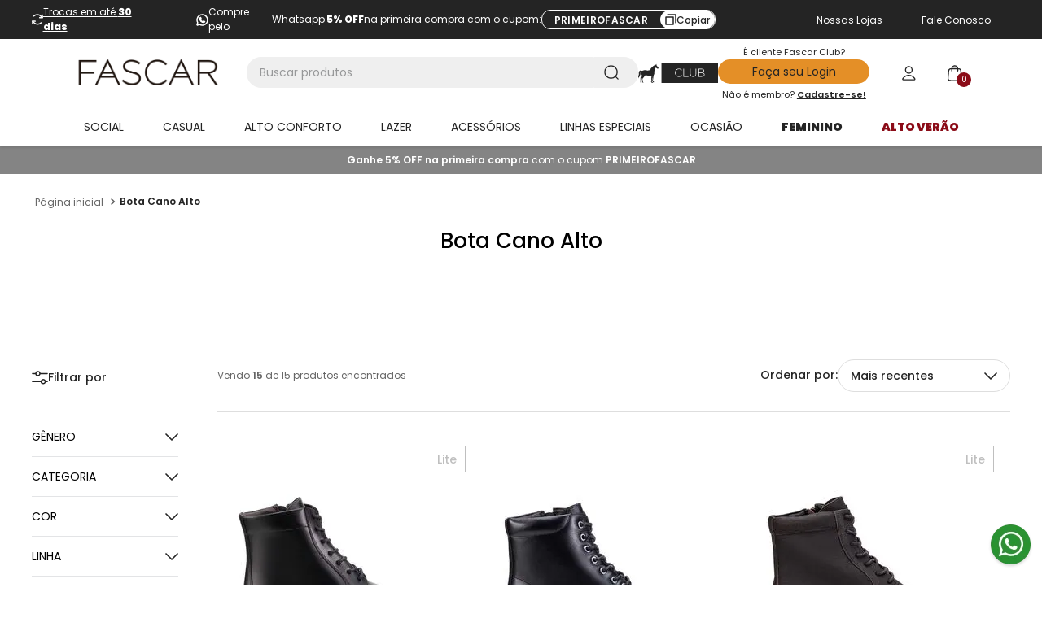

--- FILE ---
content_type: text/html; charset=utf-8
request_url: https://www.google.com/recaptcha/enterprise/anchor?ar=1&k=6LdV7CIpAAAAAPUrHXWlFArQ5hSiNQJk6Ja-vcYM&co=aHR0cHM6Ly93d3cuZmFzY2FyLmNvbS5icjo0NDM.&hl=pt-BR&v=N67nZn4AqZkNcbeMu4prBgzg&size=invisible&anchor-ms=20000&execute-ms=30000&cb=f13jxl4ccg16
body_size: 48880
content:
<!DOCTYPE HTML><html dir="ltr" lang="pt-BR"><head><meta http-equiv="Content-Type" content="text/html; charset=UTF-8">
<meta http-equiv="X-UA-Compatible" content="IE=edge">
<title>reCAPTCHA</title>
<style type="text/css">
/* cyrillic-ext */
@font-face {
  font-family: 'Roboto';
  font-style: normal;
  font-weight: 400;
  font-stretch: 100%;
  src: url(//fonts.gstatic.com/s/roboto/v48/KFO7CnqEu92Fr1ME7kSn66aGLdTylUAMa3GUBHMdazTgWw.woff2) format('woff2');
  unicode-range: U+0460-052F, U+1C80-1C8A, U+20B4, U+2DE0-2DFF, U+A640-A69F, U+FE2E-FE2F;
}
/* cyrillic */
@font-face {
  font-family: 'Roboto';
  font-style: normal;
  font-weight: 400;
  font-stretch: 100%;
  src: url(//fonts.gstatic.com/s/roboto/v48/KFO7CnqEu92Fr1ME7kSn66aGLdTylUAMa3iUBHMdazTgWw.woff2) format('woff2');
  unicode-range: U+0301, U+0400-045F, U+0490-0491, U+04B0-04B1, U+2116;
}
/* greek-ext */
@font-face {
  font-family: 'Roboto';
  font-style: normal;
  font-weight: 400;
  font-stretch: 100%;
  src: url(//fonts.gstatic.com/s/roboto/v48/KFO7CnqEu92Fr1ME7kSn66aGLdTylUAMa3CUBHMdazTgWw.woff2) format('woff2');
  unicode-range: U+1F00-1FFF;
}
/* greek */
@font-face {
  font-family: 'Roboto';
  font-style: normal;
  font-weight: 400;
  font-stretch: 100%;
  src: url(//fonts.gstatic.com/s/roboto/v48/KFO7CnqEu92Fr1ME7kSn66aGLdTylUAMa3-UBHMdazTgWw.woff2) format('woff2');
  unicode-range: U+0370-0377, U+037A-037F, U+0384-038A, U+038C, U+038E-03A1, U+03A3-03FF;
}
/* math */
@font-face {
  font-family: 'Roboto';
  font-style: normal;
  font-weight: 400;
  font-stretch: 100%;
  src: url(//fonts.gstatic.com/s/roboto/v48/KFO7CnqEu92Fr1ME7kSn66aGLdTylUAMawCUBHMdazTgWw.woff2) format('woff2');
  unicode-range: U+0302-0303, U+0305, U+0307-0308, U+0310, U+0312, U+0315, U+031A, U+0326-0327, U+032C, U+032F-0330, U+0332-0333, U+0338, U+033A, U+0346, U+034D, U+0391-03A1, U+03A3-03A9, U+03B1-03C9, U+03D1, U+03D5-03D6, U+03F0-03F1, U+03F4-03F5, U+2016-2017, U+2034-2038, U+203C, U+2040, U+2043, U+2047, U+2050, U+2057, U+205F, U+2070-2071, U+2074-208E, U+2090-209C, U+20D0-20DC, U+20E1, U+20E5-20EF, U+2100-2112, U+2114-2115, U+2117-2121, U+2123-214F, U+2190, U+2192, U+2194-21AE, U+21B0-21E5, U+21F1-21F2, U+21F4-2211, U+2213-2214, U+2216-22FF, U+2308-230B, U+2310, U+2319, U+231C-2321, U+2336-237A, U+237C, U+2395, U+239B-23B7, U+23D0, U+23DC-23E1, U+2474-2475, U+25AF, U+25B3, U+25B7, U+25BD, U+25C1, U+25CA, U+25CC, U+25FB, U+266D-266F, U+27C0-27FF, U+2900-2AFF, U+2B0E-2B11, U+2B30-2B4C, U+2BFE, U+3030, U+FF5B, U+FF5D, U+1D400-1D7FF, U+1EE00-1EEFF;
}
/* symbols */
@font-face {
  font-family: 'Roboto';
  font-style: normal;
  font-weight: 400;
  font-stretch: 100%;
  src: url(//fonts.gstatic.com/s/roboto/v48/KFO7CnqEu92Fr1ME7kSn66aGLdTylUAMaxKUBHMdazTgWw.woff2) format('woff2');
  unicode-range: U+0001-000C, U+000E-001F, U+007F-009F, U+20DD-20E0, U+20E2-20E4, U+2150-218F, U+2190, U+2192, U+2194-2199, U+21AF, U+21E6-21F0, U+21F3, U+2218-2219, U+2299, U+22C4-22C6, U+2300-243F, U+2440-244A, U+2460-24FF, U+25A0-27BF, U+2800-28FF, U+2921-2922, U+2981, U+29BF, U+29EB, U+2B00-2BFF, U+4DC0-4DFF, U+FFF9-FFFB, U+10140-1018E, U+10190-1019C, U+101A0, U+101D0-101FD, U+102E0-102FB, U+10E60-10E7E, U+1D2C0-1D2D3, U+1D2E0-1D37F, U+1F000-1F0FF, U+1F100-1F1AD, U+1F1E6-1F1FF, U+1F30D-1F30F, U+1F315, U+1F31C, U+1F31E, U+1F320-1F32C, U+1F336, U+1F378, U+1F37D, U+1F382, U+1F393-1F39F, U+1F3A7-1F3A8, U+1F3AC-1F3AF, U+1F3C2, U+1F3C4-1F3C6, U+1F3CA-1F3CE, U+1F3D4-1F3E0, U+1F3ED, U+1F3F1-1F3F3, U+1F3F5-1F3F7, U+1F408, U+1F415, U+1F41F, U+1F426, U+1F43F, U+1F441-1F442, U+1F444, U+1F446-1F449, U+1F44C-1F44E, U+1F453, U+1F46A, U+1F47D, U+1F4A3, U+1F4B0, U+1F4B3, U+1F4B9, U+1F4BB, U+1F4BF, U+1F4C8-1F4CB, U+1F4D6, U+1F4DA, U+1F4DF, U+1F4E3-1F4E6, U+1F4EA-1F4ED, U+1F4F7, U+1F4F9-1F4FB, U+1F4FD-1F4FE, U+1F503, U+1F507-1F50B, U+1F50D, U+1F512-1F513, U+1F53E-1F54A, U+1F54F-1F5FA, U+1F610, U+1F650-1F67F, U+1F687, U+1F68D, U+1F691, U+1F694, U+1F698, U+1F6AD, U+1F6B2, U+1F6B9-1F6BA, U+1F6BC, U+1F6C6-1F6CF, U+1F6D3-1F6D7, U+1F6E0-1F6EA, U+1F6F0-1F6F3, U+1F6F7-1F6FC, U+1F700-1F7FF, U+1F800-1F80B, U+1F810-1F847, U+1F850-1F859, U+1F860-1F887, U+1F890-1F8AD, U+1F8B0-1F8BB, U+1F8C0-1F8C1, U+1F900-1F90B, U+1F93B, U+1F946, U+1F984, U+1F996, U+1F9E9, U+1FA00-1FA6F, U+1FA70-1FA7C, U+1FA80-1FA89, U+1FA8F-1FAC6, U+1FACE-1FADC, U+1FADF-1FAE9, U+1FAF0-1FAF8, U+1FB00-1FBFF;
}
/* vietnamese */
@font-face {
  font-family: 'Roboto';
  font-style: normal;
  font-weight: 400;
  font-stretch: 100%;
  src: url(//fonts.gstatic.com/s/roboto/v48/KFO7CnqEu92Fr1ME7kSn66aGLdTylUAMa3OUBHMdazTgWw.woff2) format('woff2');
  unicode-range: U+0102-0103, U+0110-0111, U+0128-0129, U+0168-0169, U+01A0-01A1, U+01AF-01B0, U+0300-0301, U+0303-0304, U+0308-0309, U+0323, U+0329, U+1EA0-1EF9, U+20AB;
}
/* latin-ext */
@font-face {
  font-family: 'Roboto';
  font-style: normal;
  font-weight: 400;
  font-stretch: 100%;
  src: url(//fonts.gstatic.com/s/roboto/v48/KFO7CnqEu92Fr1ME7kSn66aGLdTylUAMa3KUBHMdazTgWw.woff2) format('woff2');
  unicode-range: U+0100-02BA, U+02BD-02C5, U+02C7-02CC, U+02CE-02D7, U+02DD-02FF, U+0304, U+0308, U+0329, U+1D00-1DBF, U+1E00-1E9F, U+1EF2-1EFF, U+2020, U+20A0-20AB, U+20AD-20C0, U+2113, U+2C60-2C7F, U+A720-A7FF;
}
/* latin */
@font-face {
  font-family: 'Roboto';
  font-style: normal;
  font-weight: 400;
  font-stretch: 100%;
  src: url(//fonts.gstatic.com/s/roboto/v48/KFO7CnqEu92Fr1ME7kSn66aGLdTylUAMa3yUBHMdazQ.woff2) format('woff2');
  unicode-range: U+0000-00FF, U+0131, U+0152-0153, U+02BB-02BC, U+02C6, U+02DA, U+02DC, U+0304, U+0308, U+0329, U+2000-206F, U+20AC, U+2122, U+2191, U+2193, U+2212, U+2215, U+FEFF, U+FFFD;
}
/* cyrillic-ext */
@font-face {
  font-family: 'Roboto';
  font-style: normal;
  font-weight: 500;
  font-stretch: 100%;
  src: url(//fonts.gstatic.com/s/roboto/v48/KFO7CnqEu92Fr1ME7kSn66aGLdTylUAMa3GUBHMdazTgWw.woff2) format('woff2');
  unicode-range: U+0460-052F, U+1C80-1C8A, U+20B4, U+2DE0-2DFF, U+A640-A69F, U+FE2E-FE2F;
}
/* cyrillic */
@font-face {
  font-family: 'Roboto';
  font-style: normal;
  font-weight: 500;
  font-stretch: 100%;
  src: url(//fonts.gstatic.com/s/roboto/v48/KFO7CnqEu92Fr1ME7kSn66aGLdTylUAMa3iUBHMdazTgWw.woff2) format('woff2');
  unicode-range: U+0301, U+0400-045F, U+0490-0491, U+04B0-04B1, U+2116;
}
/* greek-ext */
@font-face {
  font-family: 'Roboto';
  font-style: normal;
  font-weight: 500;
  font-stretch: 100%;
  src: url(//fonts.gstatic.com/s/roboto/v48/KFO7CnqEu92Fr1ME7kSn66aGLdTylUAMa3CUBHMdazTgWw.woff2) format('woff2');
  unicode-range: U+1F00-1FFF;
}
/* greek */
@font-face {
  font-family: 'Roboto';
  font-style: normal;
  font-weight: 500;
  font-stretch: 100%;
  src: url(//fonts.gstatic.com/s/roboto/v48/KFO7CnqEu92Fr1ME7kSn66aGLdTylUAMa3-UBHMdazTgWw.woff2) format('woff2');
  unicode-range: U+0370-0377, U+037A-037F, U+0384-038A, U+038C, U+038E-03A1, U+03A3-03FF;
}
/* math */
@font-face {
  font-family: 'Roboto';
  font-style: normal;
  font-weight: 500;
  font-stretch: 100%;
  src: url(//fonts.gstatic.com/s/roboto/v48/KFO7CnqEu92Fr1ME7kSn66aGLdTylUAMawCUBHMdazTgWw.woff2) format('woff2');
  unicode-range: U+0302-0303, U+0305, U+0307-0308, U+0310, U+0312, U+0315, U+031A, U+0326-0327, U+032C, U+032F-0330, U+0332-0333, U+0338, U+033A, U+0346, U+034D, U+0391-03A1, U+03A3-03A9, U+03B1-03C9, U+03D1, U+03D5-03D6, U+03F0-03F1, U+03F4-03F5, U+2016-2017, U+2034-2038, U+203C, U+2040, U+2043, U+2047, U+2050, U+2057, U+205F, U+2070-2071, U+2074-208E, U+2090-209C, U+20D0-20DC, U+20E1, U+20E5-20EF, U+2100-2112, U+2114-2115, U+2117-2121, U+2123-214F, U+2190, U+2192, U+2194-21AE, U+21B0-21E5, U+21F1-21F2, U+21F4-2211, U+2213-2214, U+2216-22FF, U+2308-230B, U+2310, U+2319, U+231C-2321, U+2336-237A, U+237C, U+2395, U+239B-23B7, U+23D0, U+23DC-23E1, U+2474-2475, U+25AF, U+25B3, U+25B7, U+25BD, U+25C1, U+25CA, U+25CC, U+25FB, U+266D-266F, U+27C0-27FF, U+2900-2AFF, U+2B0E-2B11, U+2B30-2B4C, U+2BFE, U+3030, U+FF5B, U+FF5D, U+1D400-1D7FF, U+1EE00-1EEFF;
}
/* symbols */
@font-face {
  font-family: 'Roboto';
  font-style: normal;
  font-weight: 500;
  font-stretch: 100%;
  src: url(//fonts.gstatic.com/s/roboto/v48/KFO7CnqEu92Fr1ME7kSn66aGLdTylUAMaxKUBHMdazTgWw.woff2) format('woff2');
  unicode-range: U+0001-000C, U+000E-001F, U+007F-009F, U+20DD-20E0, U+20E2-20E4, U+2150-218F, U+2190, U+2192, U+2194-2199, U+21AF, U+21E6-21F0, U+21F3, U+2218-2219, U+2299, U+22C4-22C6, U+2300-243F, U+2440-244A, U+2460-24FF, U+25A0-27BF, U+2800-28FF, U+2921-2922, U+2981, U+29BF, U+29EB, U+2B00-2BFF, U+4DC0-4DFF, U+FFF9-FFFB, U+10140-1018E, U+10190-1019C, U+101A0, U+101D0-101FD, U+102E0-102FB, U+10E60-10E7E, U+1D2C0-1D2D3, U+1D2E0-1D37F, U+1F000-1F0FF, U+1F100-1F1AD, U+1F1E6-1F1FF, U+1F30D-1F30F, U+1F315, U+1F31C, U+1F31E, U+1F320-1F32C, U+1F336, U+1F378, U+1F37D, U+1F382, U+1F393-1F39F, U+1F3A7-1F3A8, U+1F3AC-1F3AF, U+1F3C2, U+1F3C4-1F3C6, U+1F3CA-1F3CE, U+1F3D4-1F3E0, U+1F3ED, U+1F3F1-1F3F3, U+1F3F5-1F3F7, U+1F408, U+1F415, U+1F41F, U+1F426, U+1F43F, U+1F441-1F442, U+1F444, U+1F446-1F449, U+1F44C-1F44E, U+1F453, U+1F46A, U+1F47D, U+1F4A3, U+1F4B0, U+1F4B3, U+1F4B9, U+1F4BB, U+1F4BF, U+1F4C8-1F4CB, U+1F4D6, U+1F4DA, U+1F4DF, U+1F4E3-1F4E6, U+1F4EA-1F4ED, U+1F4F7, U+1F4F9-1F4FB, U+1F4FD-1F4FE, U+1F503, U+1F507-1F50B, U+1F50D, U+1F512-1F513, U+1F53E-1F54A, U+1F54F-1F5FA, U+1F610, U+1F650-1F67F, U+1F687, U+1F68D, U+1F691, U+1F694, U+1F698, U+1F6AD, U+1F6B2, U+1F6B9-1F6BA, U+1F6BC, U+1F6C6-1F6CF, U+1F6D3-1F6D7, U+1F6E0-1F6EA, U+1F6F0-1F6F3, U+1F6F7-1F6FC, U+1F700-1F7FF, U+1F800-1F80B, U+1F810-1F847, U+1F850-1F859, U+1F860-1F887, U+1F890-1F8AD, U+1F8B0-1F8BB, U+1F8C0-1F8C1, U+1F900-1F90B, U+1F93B, U+1F946, U+1F984, U+1F996, U+1F9E9, U+1FA00-1FA6F, U+1FA70-1FA7C, U+1FA80-1FA89, U+1FA8F-1FAC6, U+1FACE-1FADC, U+1FADF-1FAE9, U+1FAF0-1FAF8, U+1FB00-1FBFF;
}
/* vietnamese */
@font-face {
  font-family: 'Roboto';
  font-style: normal;
  font-weight: 500;
  font-stretch: 100%;
  src: url(//fonts.gstatic.com/s/roboto/v48/KFO7CnqEu92Fr1ME7kSn66aGLdTylUAMa3OUBHMdazTgWw.woff2) format('woff2');
  unicode-range: U+0102-0103, U+0110-0111, U+0128-0129, U+0168-0169, U+01A0-01A1, U+01AF-01B0, U+0300-0301, U+0303-0304, U+0308-0309, U+0323, U+0329, U+1EA0-1EF9, U+20AB;
}
/* latin-ext */
@font-face {
  font-family: 'Roboto';
  font-style: normal;
  font-weight: 500;
  font-stretch: 100%;
  src: url(//fonts.gstatic.com/s/roboto/v48/KFO7CnqEu92Fr1ME7kSn66aGLdTylUAMa3KUBHMdazTgWw.woff2) format('woff2');
  unicode-range: U+0100-02BA, U+02BD-02C5, U+02C7-02CC, U+02CE-02D7, U+02DD-02FF, U+0304, U+0308, U+0329, U+1D00-1DBF, U+1E00-1E9F, U+1EF2-1EFF, U+2020, U+20A0-20AB, U+20AD-20C0, U+2113, U+2C60-2C7F, U+A720-A7FF;
}
/* latin */
@font-face {
  font-family: 'Roboto';
  font-style: normal;
  font-weight: 500;
  font-stretch: 100%;
  src: url(//fonts.gstatic.com/s/roboto/v48/KFO7CnqEu92Fr1ME7kSn66aGLdTylUAMa3yUBHMdazQ.woff2) format('woff2');
  unicode-range: U+0000-00FF, U+0131, U+0152-0153, U+02BB-02BC, U+02C6, U+02DA, U+02DC, U+0304, U+0308, U+0329, U+2000-206F, U+20AC, U+2122, U+2191, U+2193, U+2212, U+2215, U+FEFF, U+FFFD;
}
/* cyrillic-ext */
@font-face {
  font-family: 'Roboto';
  font-style: normal;
  font-weight: 900;
  font-stretch: 100%;
  src: url(//fonts.gstatic.com/s/roboto/v48/KFO7CnqEu92Fr1ME7kSn66aGLdTylUAMa3GUBHMdazTgWw.woff2) format('woff2');
  unicode-range: U+0460-052F, U+1C80-1C8A, U+20B4, U+2DE0-2DFF, U+A640-A69F, U+FE2E-FE2F;
}
/* cyrillic */
@font-face {
  font-family: 'Roboto';
  font-style: normal;
  font-weight: 900;
  font-stretch: 100%;
  src: url(//fonts.gstatic.com/s/roboto/v48/KFO7CnqEu92Fr1ME7kSn66aGLdTylUAMa3iUBHMdazTgWw.woff2) format('woff2');
  unicode-range: U+0301, U+0400-045F, U+0490-0491, U+04B0-04B1, U+2116;
}
/* greek-ext */
@font-face {
  font-family: 'Roboto';
  font-style: normal;
  font-weight: 900;
  font-stretch: 100%;
  src: url(//fonts.gstatic.com/s/roboto/v48/KFO7CnqEu92Fr1ME7kSn66aGLdTylUAMa3CUBHMdazTgWw.woff2) format('woff2');
  unicode-range: U+1F00-1FFF;
}
/* greek */
@font-face {
  font-family: 'Roboto';
  font-style: normal;
  font-weight: 900;
  font-stretch: 100%;
  src: url(//fonts.gstatic.com/s/roboto/v48/KFO7CnqEu92Fr1ME7kSn66aGLdTylUAMa3-UBHMdazTgWw.woff2) format('woff2');
  unicode-range: U+0370-0377, U+037A-037F, U+0384-038A, U+038C, U+038E-03A1, U+03A3-03FF;
}
/* math */
@font-face {
  font-family: 'Roboto';
  font-style: normal;
  font-weight: 900;
  font-stretch: 100%;
  src: url(//fonts.gstatic.com/s/roboto/v48/KFO7CnqEu92Fr1ME7kSn66aGLdTylUAMawCUBHMdazTgWw.woff2) format('woff2');
  unicode-range: U+0302-0303, U+0305, U+0307-0308, U+0310, U+0312, U+0315, U+031A, U+0326-0327, U+032C, U+032F-0330, U+0332-0333, U+0338, U+033A, U+0346, U+034D, U+0391-03A1, U+03A3-03A9, U+03B1-03C9, U+03D1, U+03D5-03D6, U+03F0-03F1, U+03F4-03F5, U+2016-2017, U+2034-2038, U+203C, U+2040, U+2043, U+2047, U+2050, U+2057, U+205F, U+2070-2071, U+2074-208E, U+2090-209C, U+20D0-20DC, U+20E1, U+20E5-20EF, U+2100-2112, U+2114-2115, U+2117-2121, U+2123-214F, U+2190, U+2192, U+2194-21AE, U+21B0-21E5, U+21F1-21F2, U+21F4-2211, U+2213-2214, U+2216-22FF, U+2308-230B, U+2310, U+2319, U+231C-2321, U+2336-237A, U+237C, U+2395, U+239B-23B7, U+23D0, U+23DC-23E1, U+2474-2475, U+25AF, U+25B3, U+25B7, U+25BD, U+25C1, U+25CA, U+25CC, U+25FB, U+266D-266F, U+27C0-27FF, U+2900-2AFF, U+2B0E-2B11, U+2B30-2B4C, U+2BFE, U+3030, U+FF5B, U+FF5D, U+1D400-1D7FF, U+1EE00-1EEFF;
}
/* symbols */
@font-face {
  font-family: 'Roboto';
  font-style: normal;
  font-weight: 900;
  font-stretch: 100%;
  src: url(//fonts.gstatic.com/s/roboto/v48/KFO7CnqEu92Fr1ME7kSn66aGLdTylUAMaxKUBHMdazTgWw.woff2) format('woff2');
  unicode-range: U+0001-000C, U+000E-001F, U+007F-009F, U+20DD-20E0, U+20E2-20E4, U+2150-218F, U+2190, U+2192, U+2194-2199, U+21AF, U+21E6-21F0, U+21F3, U+2218-2219, U+2299, U+22C4-22C6, U+2300-243F, U+2440-244A, U+2460-24FF, U+25A0-27BF, U+2800-28FF, U+2921-2922, U+2981, U+29BF, U+29EB, U+2B00-2BFF, U+4DC0-4DFF, U+FFF9-FFFB, U+10140-1018E, U+10190-1019C, U+101A0, U+101D0-101FD, U+102E0-102FB, U+10E60-10E7E, U+1D2C0-1D2D3, U+1D2E0-1D37F, U+1F000-1F0FF, U+1F100-1F1AD, U+1F1E6-1F1FF, U+1F30D-1F30F, U+1F315, U+1F31C, U+1F31E, U+1F320-1F32C, U+1F336, U+1F378, U+1F37D, U+1F382, U+1F393-1F39F, U+1F3A7-1F3A8, U+1F3AC-1F3AF, U+1F3C2, U+1F3C4-1F3C6, U+1F3CA-1F3CE, U+1F3D4-1F3E0, U+1F3ED, U+1F3F1-1F3F3, U+1F3F5-1F3F7, U+1F408, U+1F415, U+1F41F, U+1F426, U+1F43F, U+1F441-1F442, U+1F444, U+1F446-1F449, U+1F44C-1F44E, U+1F453, U+1F46A, U+1F47D, U+1F4A3, U+1F4B0, U+1F4B3, U+1F4B9, U+1F4BB, U+1F4BF, U+1F4C8-1F4CB, U+1F4D6, U+1F4DA, U+1F4DF, U+1F4E3-1F4E6, U+1F4EA-1F4ED, U+1F4F7, U+1F4F9-1F4FB, U+1F4FD-1F4FE, U+1F503, U+1F507-1F50B, U+1F50D, U+1F512-1F513, U+1F53E-1F54A, U+1F54F-1F5FA, U+1F610, U+1F650-1F67F, U+1F687, U+1F68D, U+1F691, U+1F694, U+1F698, U+1F6AD, U+1F6B2, U+1F6B9-1F6BA, U+1F6BC, U+1F6C6-1F6CF, U+1F6D3-1F6D7, U+1F6E0-1F6EA, U+1F6F0-1F6F3, U+1F6F7-1F6FC, U+1F700-1F7FF, U+1F800-1F80B, U+1F810-1F847, U+1F850-1F859, U+1F860-1F887, U+1F890-1F8AD, U+1F8B0-1F8BB, U+1F8C0-1F8C1, U+1F900-1F90B, U+1F93B, U+1F946, U+1F984, U+1F996, U+1F9E9, U+1FA00-1FA6F, U+1FA70-1FA7C, U+1FA80-1FA89, U+1FA8F-1FAC6, U+1FACE-1FADC, U+1FADF-1FAE9, U+1FAF0-1FAF8, U+1FB00-1FBFF;
}
/* vietnamese */
@font-face {
  font-family: 'Roboto';
  font-style: normal;
  font-weight: 900;
  font-stretch: 100%;
  src: url(//fonts.gstatic.com/s/roboto/v48/KFO7CnqEu92Fr1ME7kSn66aGLdTylUAMa3OUBHMdazTgWw.woff2) format('woff2');
  unicode-range: U+0102-0103, U+0110-0111, U+0128-0129, U+0168-0169, U+01A0-01A1, U+01AF-01B0, U+0300-0301, U+0303-0304, U+0308-0309, U+0323, U+0329, U+1EA0-1EF9, U+20AB;
}
/* latin-ext */
@font-face {
  font-family: 'Roboto';
  font-style: normal;
  font-weight: 900;
  font-stretch: 100%;
  src: url(//fonts.gstatic.com/s/roboto/v48/KFO7CnqEu92Fr1ME7kSn66aGLdTylUAMa3KUBHMdazTgWw.woff2) format('woff2');
  unicode-range: U+0100-02BA, U+02BD-02C5, U+02C7-02CC, U+02CE-02D7, U+02DD-02FF, U+0304, U+0308, U+0329, U+1D00-1DBF, U+1E00-1E9F, U+1EF2-1EFF, U+2020, U+20A0-20AB, U+20AD-20C0, U+2113, U+2C60-2C7F, U+A720-A7FF;
}
/* latin */
@font-face {
  font-family: 'Roboto';
  font-style: normal;
  font-weight: 900;
  font-stretch: 100%;
  src: url(//fonts.gstatic.com/s/roboto/v48/KFO7CnqEu92Fr1ME7kSn66aGLdTylUAMa3yUBHMdazQ.woff2) format('woff2');
  unicode-range: U+0000-00FF, U+0131, U+0152-0153, U+02BB-02BC, U+02C6, U+02DA, U+02DC, U+0304, U+0308, U+0329, U+2000-206F, U+20AC, U+2122, U+2191, U+2193, U+2212, U+2215, U+FEFF, U+FFFD;
}

</style>
<link rel="stylesheet" type="text/css" href="https://www.gstatic.com/recaptcha/releases/N67nZn4AqZkNcbeMu4prBgzg/styles__ltr.css">
<script nonce="sjR1g3kwD20lB4GxlUTdAA" type="text/javascript">window['__recaptcha_api'] = 'https://www.google.com/recaptcha/enterprise/';</script>
<script type="text/javascript" src="https://www.gstatic.com/recaptcha/releases/N67nZn4AqZkNcbeMu4prBgzg/recaptcha__pt_br.js" nonce="sjR1g3kwD20lB4GxlUTdAA">
      
    </script></head>
<body><div id="rc-anchor-alert" class="rc-anchor-alert"></div>
<input type="hidden" id="recaptcha-token" value="[base64]">
<script type="text/javascript" nonce="sjR1g3kwD20lB4GxlUTdAA">
      recaptcha.anchor.Main.init("[\x22ainput\x22,[\x22bgdata\x22,\x22\x22,\[base64]/[base64]/[base64]/bmV3IHJbeF0oY1swXSk6RT09Mj9uZXcgclt4XShjWzBdLGNbMV0pOkU9PTM/bmV3IHJbeF0oY1swXSxjWzFdLGNbMl0pOkU9PTQ/[base64]/[base64]/[base64]/[base64]/[base64]/[base64]/[base64]/[base64]\x22,\[base64]\\u003d\\u003d\x22,\x22w5nCssO0MsKjUMO1w65dwrrDtsKbw6HDg0QQJcOcwrpKwofDgEEkw7jDryLCusKnwoAkwp/[base64]/CtTovX8KSwr15MQfCisOUwrnChzbCmcO3w4nDiUlAEDjDlibDtsK3wrN4w5/CsX9JwrLDukUsw7zDm0QPGcKES8KFMMKGwpxow6fDoMOfC2jDlxnDoArCj0zDuFLDhGjCtxnCrMKlEsK2JsKUOMKqRFbCqFVZwr7Ck0A2NnwfMAzDrUnCthHClcKBVE5Uwqpswrp/[base64]/w6Mrwqpvw4JSwpJgwoPDkMOdw4HDnX5sWcK/L8KLw51CwrTCnMKgw5wQcD1Rw6nDplh9IT7CnGs/OsKYw6sdwrvCmRpIwqHDvCXDscOCworDr8O4w7nCoMK7wq1aXMKrAgvCtsOCJsK3ZcKMwrQ9w5DDkE8wwrbDgVZww5/[base64]/w5clw5TDtTvDlz47YGPDonrDgUooNGrDvALCsMK0wq7CucKhwrgiV8OidMOPw6/DkQrCuW/CiivDkBfDnHHCn8Oiw71OwpxLw654JCjCusO0wqvDjsO1w47ClkTDr8Klw6JDISAfwqMkwoEOUSvCkcOww48Gw5FlPEvDo8KOWsK9VUI8wrR7H3XCssK7wprDmMODTF3CjgTCu8OBQsKrCsKDw6/CuMK0LUx8wo/CtsKfBcKWGyvDjVHCl8Oqw4gRDnzDhiLCgsOSwpnDoVYqS8KJw7U0w5EdwqUTSDFlGT0bw6zDnx8kI8Kuwp9dw5p6wpbCksKsw6/[base64]/[base64]/DiW8OGMOOw585wqAxwq1fwoUPw7IrwpLCvsKyBlLCkGMlZHjChVXCuEEsSzxZwoshw4LCj8OCwqojCcK0PncjG8KXGcOtZ8Okwqs/wqcTSMKAIl9ww4bDisKDw4LCoS1QZz7CjDJ2ecKfZGvDjHvDiULDu8K5d8KcwovCmMOSXsOhRl/CicOKwoohw50OQMOZwrzDph3ClcKjcUt1wqEEwr/CszTDqSrCmxQPwptoHB/ChcOBwofDqMK2YcO+wrbCtAbDjiZvQSvCpDMIZl5iwrXDgcODDMKYw48Ew6vCoGTCr8O4DB/DqMOtwo7CrBsyw5Zlw7XDo1XDpcOnwpcqwqwECQbDownCm8K1w7oWw6LCtcK/wqbCs8KhAC4owrjDrThXCELCjcKRP8OUEsKhwp1WbsKHCMK4wokxHVFVHwdTwqDDolPCqlI6IcOHeUfDhcKADF7CjsKTE8OWw6FSLmPCuDhceBzDgkZXwqdbwrHDmkUIw6ExIsKccF4eDsOhw7IjwopwbxdjJsO/w70kbsKLUMK3a8O4NyvCkMOzw49Rw5bDqMOzw4TDhcO+UA7Dt8K5DMO+BsK8L1bDshjDmsO5w7PCvcORw4VKwp3DlsO2w4/Ch8OLelJ5EcKYwqFEw6fCkFRCVF/DsVM1QsOIw5bDlsOzw7YPdsK1FMO7ZMK3w4jCriJOB8Ohw6fDmXHDpsOgHg0/wqXDgjQhMcO9VHjCncKFw4I1wopDwrPDlj9mw4rDh8OFw5HDkE09wrDDoMORImZqwrrCksK/eMKhwqNhVk9/[base64]/CiRhiwodSwpBLw5zCv8OGwq7DmQvCucO6OBzDgA7Dt8K4wqhNwq0aYCzCpsK2Rwp7fx9mABjCnEt5w6jDi8KHGMObT8OncCcqwph/[base64]/L8OzwqZzG8KPE8OGwqYXw7/CqmAvBsK0P8K8N0nDk8O0fcOuw7/DqCA/KW9oKWoDMAUTw7TDtSoiccOjwprCiMOTw5XDkMKLbcOiwoTCssOOw47DkFE9e8OYNB7Dm8O2w4U9w6nDusOsHsKjZhjDrQzCmGQzw4vCosK1w4VjP0ElFMODG07CmcOPwqHDtFBne8KMYCHDn29nw6XChcOKNELDjUh3w7TClT3CoiJxGW/Dkk4IFQdQK8KSw6/CgwTDt8OLB2IGwo86woLDpmZdPMKTJ1/[base64]/DlHXCqMOLAcOKVMOHw4rDqcK7HCtDa13Cu3UnD8K7JsOBYUY+D2AYwpgvwpXDjcKBPho5QcKKwo/DtsOvAMOBwrPDgMKmMULDiWd7w74LBw9jw4ZqwqLDrsKtF8OmTSYnN8KgwpEZOWBWXkfDiMOHw4gWw7PDtxzChSUWcnVcwpZZw7/DjsOOwq8LwqfCiTfClcO/NsOFw7TCiMOyXDDDqhjDo8Oiw6gqaAYWw4Muwrgrw5/ClEjDui8yL8KEdz1YwprCuDPCuMODcsKmKMONHcOhw53CicKvwqNXHRosw6jDvsOVwrTDs8K1wrNzP8KcasKCw5RCwq/Dt0fCk8Klw6PCq1jDlnN3bQfDqMKhw6EMw4jDmnDCjcOQJMK4KsK+w4DDjcOJw51DwrDClxjClMKzw5rCoG/Ct8OmBcO+MMOVdUbDscOcN8KCZz0LwrVIw4PCg0vDqcOHw4Z2wpAwR21Mw6nDl8Omw4LDlcKqwq/Cj8KJwrE9wppPZcKsVcO6w6nDtsKXw4bDj8KWwqsmw73DnwdTYEsnAMKyw6EKw4/Cr1fDpwTDvsKDwqbDqAjCv8OYwptXw6fCgG7DryUjw5RWAsKHccKAc2fDrsKnwqUwCcKPFTUddsK9wr5qw5PCsXjDg8O4w78GHF5nw6kHVGBmw5RPcMOeCG7DjcKDNmnClMKELMOpNRDCuQLDtsKlw7jCjcK0KCF7wpJUwpZlAQVSIsOZJsKEwrTCgMKgM2/CjMOgwrIewqETw6NzwqbCncKcS8O9w4LDpk/Dj3bCmcKtI8KjNTRRw4zDj8Kxw4zCoUxlw4/CisKcw4YSOcOLNcO7PMOfexVQEcKYw4PCnwUyPMOgVG8vXA/CpVPDncK6OHVRw6PDgj5Qwqd6fAPCpD12wrnDkB3DtXQ8YgRuw77CoFtiZsKpw6ECwq7CuiUnw4bDmCwrbcKQbcOVJMKtDMOBSh3Dn3Bqw7/CoRbDugx6Q8Kcw7UIwo3DosONBMOzC2XDksKwbsO5cMKSw7rDssKcKxF7Q8Okw4zCu3XCinwXw4MHSsK/[base64]/DtMORwqnDk2ZgCcOWZFbDrBpqw4DCiDoKwqYmG37CgTnCpGXCucO7c8OoG8OkfcKnYEVQXWofwqkgTcK/w5vCjEQCw604w7fDnMKRRMKbw7lXw7PDmz7CkjIBJyfDjlfChRA7w5FOw55MDkvCsMOnw7DCpMOFw44Dw5jDp8OLwrVGw7NfEMOQOMKkH8KOa8Osw4bCoMOjw73DssK4AG48AitTw7jDhsK0EFDCukB6VsOpOsOmw5/CvsKOEsO1VcK9wpLDocOwwqrDvcOvfAB/w6hOwrY3EMO4H8OsJsOmw5paZMKvJGHCmn/DpsKfwrAMa37CqmDDq8KCPsODcsOgHMOIw7RaDMKDbDccaw/DtUzDsMKow4VaTXTDriRBfQR5CjpCM8OgwrvDrMOuesOSEVJtH1rCs8Oya8OsGcK0wrkAQsOTwqd8OcO+wpQpKzQPNys5ensKU8O/KU/CjEHCsjsDw6JawoTCkcOxEhMOw7hbIcKfwqzCjMKEw5/CkcODw5HDucOmGcOVwoEVwobCjmTDusKHPMOOV8O1YCXDl1Bvw7wRd8OnwrzDp01twroZXsKeBBnDpsOIw5NMwqjDnHUFw6fCvGxHw5vDiRozwokxw4VkImHCrsO5JsOJw6gLwrbDscKMw6XCgmfDqcOtasKdw4DDh8KBHMOaw7jCrS3DrMKYF3/DjHkEXMOfwp7Co8K7FyMmw4FmwrEfFFwHWcKLwrnCu8KEwq7CkFjCisOXw7oXISzDpsOqOcOewqrCkXsiw7/Cv8Ojw5oOCsO2w5pAcsKdMDTCmsOjPyrDhEzCmA7CjSTDlsOvw7Ybw7fDi0xrHBJEw6/DpGLCggk/[base64]/[base64]/Ct8K6fhPCicKiMcK3w6DDmn4RwqMkw7XCs8K7ekpUwrbDgTNTw5PDqUjDnmojYivCucOIwqjDrBJDw5fChcKfFGhUw7fDpCIwwrnChlsfwqLChsKAc8KHw69Mw5AhXMO0IifDocKjQ8OSdy3DpGZXDnd/OVDDgWh7H3jDpsOEDEkcw4dBwqMDBlAqB8OawrXCqH3CnMO+ZBXCrsKoLH0ZwpVTwrYwUcKydcOawrYZwoPCrMOiw51ewrVEwq1oGCLDrHrCs8KJJnxBw7/CtW/DnMKywo4dDMOrw5fCkVELZ8OKA1XDtcOXccOtwqcBw71cwpxqw6kjYsOZbwdKwqJyw7zDrMKcb3cvw7PCpWkEBMK4w5rCi8O+w78WSjHCssKkS8OdMD3Dk3XDo0jCqMKQPT/DmQ3CtB3Cp8KIwprCkR4OBFxjdSgrJ8KKSMOtwofCt2HDqRYpw6zCvzxfBFLCgiHDrMO/woDCokQmJ8Ovwq4Hw6pHwoLDmsObw5UbdMK2EwUnw4Z5wpjCk8O5fyp9e3knw4sEwpMdwqTCrVDCgcKowr4UJMKvwqnChH7CkwzCq8KJQA3DrCJkADTDj8KdRC8AZh/DtMOSVgo6UsOzw6EXJMOvw5zCtT3DlWV9w5t8GWN8w7FHX3bDrHvCoQnDocOJw4/Cgy45enXCr2Nqw5PCn8KSUz5UGBHDrRQNVMOowqTChEjCiCnCisOgwo7ComrCp0jCmsO3wovDvMK1TMO7woR2MEgDfXDClHTDvnB1w6HDj8OgfToYPMOZw5rCuGLCvgBcwrHDuU9BbcKBLXnChQvCusOHNMOUBzzDmcOHWcKSJ8Ojw7zDiz9nQz/Crng7wqgiwp7Dj8KOaMKFO8KrbcO4w6zDn8O+wr5Yw6VWw7nCu3/DjhATVBQ4w5QNwoTCtwNpDXkKeXxUwqsuaWFyAsOEwpTCpiHCkiFWPMOKw79Xw5whwozDosOTwrEcdGbDt8OqClbCix8Owr1SwrLCq8K6ecKtw4pdwrzCl2hmLcOTw4zDrkrDtTrDjcOBw45VwqxGE316w7/Dt8Kkw7XChCZUw67CuMKTwqFVA09NwqrCvD7Cujs0w4DDiDvCkgRXw6HDqzvCoVkFw77CpxTDvcO8KcOyQcK+wpDDrAPCocOnJcOXd1xkwpzDikPCmsKFwp/DnsKdQ8ONw5HDoH8ZGMKcw53CpMKeU8OQw7HCkMOLB8ORwrx7w6EmTTUabcOKGcK1wrh6wq4mwpNeXDZ/Jk/CmS3DgcO0w5cqw5cvw53Dv2NBf1fDlFRyJMOqIQRzfMKeE8KywovCo8K0w6XDlVsHcsOzwqvCssOlWQLCtz4Two7DpsOPL8KJOWwFw7fDkBoXRAQGw6gvwrUdb8O2UMKmRzLCj8Kyfn/[base64]/w7AWK1R7Nmxjwo/[base64]/DkcKER8KdwoDCl0FGw71Rd3YuDBvCpcO7w5powpvDp8O5Egplb8KHaS7Ct0zDh8KFJWZ4CmHCq8O1OABXfSQow58ywqTDpzvDtcOJDcO5aFbDkcOYPzDDlcKqKjYKwobCk3LDi8OZw47DvMKgwq4Jw7DDlcO/XwTDuXTDtmEcwqMWwoHCuBkTw4nDgBvCnx5aw6bChiFJF8Ojw4HCmiPDnDJnwqciw5fChMKiw5ZeG35zIcKVI8KmMsOywphWw7rCtcKiw54ZUzAcCcOMDwsLGCAzwpvDjADCtDtoch07w6/CoDhaw6XCnnRAw4HDvybDtsORHMK+GHI4wpPCjcKhwpzCl8O+w4TDgsO0woDDksKvwqTDkwzDrk0Iwp9Swq3Dpn/[base64]/NsO0wo8bwqnCi3fCo8K6w7DCisKjAyTDiR7DusOxw4YAwojDu8O8wrt0w5JrFHPDpBrCtx3CmsKLIsK3w7h0EUnDoMKawrwMPUjDiMOOw5/Cgy/[base64]/OcOrw6ghIsKbIsO7wrZkwrQld3Fkfmt2b8KSwqPDsDHDr1ocDHnDm8OYwo7Dr8OLwqHChMKvIC07w4ckB8OBVlzDgcKHw7J9w4/CoMOBIMOTwovCjFY/[base64]/DtcODG2vDsMKEXcKEXH7CsilJw7lzwpzCmjgWO8OeHhkOwqtebMKgworCkR7Di2DCrzjCqsOMw4rDqMK9BcKGU2sSwoNpQmA4RMK5RwjCpsKnEcKFw7YzIT7Dq2YtbmTDv8KxwrUQdMK/FnN9w5lwwrsDwq5qw5/[base64]/Dv2xawpnDhMOEwqA0wrF5woTDrQ7Dih/DsR3Ds8OlF8KxVA1FwozDnGDCrRwkT2fCtCLCrMK+wq/Do8OHHUljwpvDp8OtYVbCjcOyw7ZQw6JDdMKga8OwKcKtwod6BcO/w65Yw6PDnll9UjZ2LcOZw55IHsO6Qx8uNwMWaMO/[base64]/DmEbDs8KWGsKGwppxYMKQAcKuW8OxwrLDn1BhwofCucO2w5ovw67DiMOUw5TCi3vCjsO+w6wbEy/[base64]/[base64]/DscKBw6nDvMKHeF9FAMOvwr1XX0EhwqDDsjoIdsOKw4DCvMOzRUvDq21gRBzClCHDvcK/wpbCvgDClsKHw5jCsnPClwHDrVsmWsOrDVM9EVrDr3hxWUsow6nCksOBCEtKdBzCr8OEwokIATc+BgTCtcO6woDDq8Kqw7jCjwnDoMO/w5TClElIwrbDtMOMwqDCgsOefUbDgMKUwqBuwr89wpnDksO8w55ww6JPPBtdH8OuFA3DtyXCh8OgZcOmKMOrw4/[base64]/[base64]/MsO1wr5tw5PDpEfDvWk/Xz92wonCjMKgf8Kub8OObsO4w6vCtG7CilbCmsKlXn0RGnfDkE02EMKCGRBiLMKrM8O9SWUHIgskFcKZw7Q/w41Yw53Dn8OjJsOiw4Quw67CvhZZw6t9DMK0w7s0dEI0w4UCF8OLw7hHJ8K/wrrDtMOSw44gw7wXwoV5An4aOsO/wpMUJcOYwpHDjcKMw5l1AMKbWkgHwpxgW8KTw7zCsR5wwp3Cs0ArwoFFwqnCssO3w6PCt8O3w4/Drm5Cwr7DtiIHIgDCsMKKw5VjT3l8E3LCrgDCuXUhwoZ8wqDDgkwgw57CgzXDoXfCosOtZQrDlWfDmhg7JEjCqsO1eRFTw5HDgXzDvDnDgwhnw7XDnsO3wq/[base64]/Ch8O9w5ghwqbDo8KwIcK+w4jDtcO4Rl55w6bDkWvDhTvCq17DpgrClnHDnlA7UD4/wpZUw4HCslBYw7rCvsOUwp7CtsO8wrU7wqMXEcOnwoZGeHUHw4NRNcOFwpxkw64+CkgIw5MlaAXCp8OFBChJwpPDvSzDpMOBwpDCp8K0w6/DrcKLN8K8dsKXwpweLidlLx/CkMKVa8Ooa8KsMcKIwp7DnF7CqiHDiVx+U1Z+PMKPQSfCjzPDmmrDtcOwB8O7FsOYwpwRaVDDmsK+w6zDo8KEI8KbwoFWwozDv3zCpB9QKi9cwqbDvMKGw6vCnMKnw7Eawp1OTsOKPnzDo8K8w7gbw7XCiErCuAU0wpLDvyFcXsKVwq/CtnsQw4QaHMKXwoxOOhtlXUdAe8KZQk4zWMObwrUmaCRIw69aw73DvsKJYMOaw4LDtAXDusKXF8KuwpUKM8KLw7pJwoYEccOsTsOiYn/[base64]/CqsKNXMKWYsKcwodSfm10w7LCpcKrw7/DusOHwoc9PjBEH8OtC8OkwqIHUwZhwqNbw7/[base64]/Cr8OXw7fDmTvDncOoNRnDq8KMwqA5w7ApRxVWWG3DnMOLDcO6VWdWNsOTwrVKw5TDliHDmx0Xw4zCoMONIsOLCjzDrCxxw68Hwq3Dk8KEVUXCpCdABMOCwqjDt8OrWcOWw4vChFTCqTA4S8KtUy9ifsKXc8K0w4xbw5Atwr3CpcKpw6PDhVsDw4HDmHw/RMOewogTIcKCB2IDTsKVw57DpMOMw73Dp3/CgsKSwqnDo1LDh3nDrRPDv8KzJ0XDiRnCvS/DgDNPwrJ8wo9HwrLDtAQEw6LClSVWw6nDlRDCl2/CuAfDucOYw6Bqw6PDisKnMxXCrFrDrARaIFPDisO/wobCnMOQGMOew7cYwr7DqWUqw4PCkGNYbsKmw5bCgcKoOMKZwpp0wqDDpsOnWsK5woLCpyvClcKPYmFqWlFTw6XCqgPCrsKMwpVew7jCoMKBwpXCuMKww7gLJS8+wo8twqd/AyIoHcK2C3zDhQxbdsOwwqQNwq5MworCpSDCkMK6en3DnMKNwoZKw44GIMO0wo3CkXlxC8K9w6hndWLDripPw4DDtRPDtsKaG8KjFMKDFcOqw6o7wo/CncOLOsOawpfClMKUCXcHwrAewo/[base64]/w5HDpsKEwrzDnQvCihXCtHLDnMKuw5jDikXCsMOPwpjDjMK2KEEUw4RCw7pdQcKDbUjDqcKjeQ3DhsOnJyrCuy7DocK7GsOJO0Ijwr/DqXQewq5dwrQ8w5rDqxzDtMKQScK6w70fFxk3cMKSdcO0LDfCs1h4wrADQHQ3w6vCisKEf3zChyzCqcKtBk/DusOraxR8LcKPw5fChRl8w7vDhMKJw67Cj1Q3e8OrejU7XRgLw5I0cn53S8Ksw51iIXBGcBjDm8Kvw5/[base64]/[base64]/CvcO/[base64]/DixxewrheTx8nLMKkRnlMJlLDgzNGShRVE2V7ZBUdGzfCqAQbBsK9w5NHw6rCu8OSEcOWw7k7w4QsdXTCssOVwoVONTDCpzpTw4DDh8K5IcOuwpNNKsKBwrLDhMOMw6bCghzClsKwwptLSDLCn8KOLsOLWMK5QT0UMiMWXi/CmsK9wrbCrlTDssOwwr9pZcK+wogdGsOsW8OBM8O9fE3DnSvCqMKQTnXDmMKHT0klesKuJi5pYMOaPS/DisKZw4hBw5PCqcK5wpEEwrwuwqXDoX7DkUjCu8KBMsKGFxTDjMKwGEXDssKfIMOEw6Qdw5V9e0g9w79mEwbCgsKhw5TCvHV/woBgdMKcHcOYG8KOwrEuVVoow4DCkMKHLcOhwqXCt8OkYUxzfsKOw6XDj8K4w7DChsKFC23CocOsw5vCt2fDui/DhSsbaC3DmcOswoktGsKnw55YNsOrasOLw6kfYEPCiQjCsmXDi2jDt8O+HBXDsg4yw5fDgDDCu8OLJVFYw7DCmsOBw6Arw4FPCGpZWTVUBsKzw49Bw58Ww5nDoQE7w6ALw5NHwodXwqPCpcKnAcOjN3YXGsK3wrBpHMO8w7HDl8Kiw5NxKsOgw5MvDAN/DMO4Yn/DtcK7woQ0wocHw4DDqMOBOMKsVkHDucODwr4NJMOCZnloOsOIGVAOAhRjTMKUNWHCvDvDmiJ5KAPCiHg9w69gw5Uow7zCicKHwpfCvMKMZsKSCVXDlQ/[base64]/ClsKdKlTDog7DmF3DgA/CvB1Swpo8AgvCn3/Du00lKcORwrTDusKeJTvDiHJiw4LDt8OvwoFME0nCrsO3R8KOOsO0wqZrBwvDrcKschXDhcKrA0x8QsOrw4DCmj7CvcK2w7nDhgzCjxw7w7fDlsKiTMKBw5zCmcKgw6jCoHzDjRYlOMOcFX/ChWHDjnRaLcKxFRtTw51LEit1JcKFwoXCvcKieMK1w5fDpEEbwrYSwrHChgzDkMO1wqp1wq/Dhy7DiQTDvBZ1dsOCMlnDlCzCjjTClcOww6Fywr/Cj8OzaTjDlAAfw6cZCMOGI1jDgm49WU7CiMKId292wp9Ew61jwoE/woNGQMKIMsKZw7MWwoo7OMKofMOEw6o0w4XDpUh9woFMwo/Dv8KVw6XCqD1Ow6LCg8ODCcKyw6vCvcOXw4I2ZBoqHsO3FcOvbCMUwo4gIcOBwoPDlTUaKQPCk8Kmwo13GsKUZFHDhcKYHEpewq5vwoLDpE7CjwZCKwfCgsO+KsKHw4c/ZBciIgE/acK1w6ZbMMO6MsKcZQVFw6rDtcKgwqkZEn7CmznCmsKGGhR+RsK6NxrCmnrCt2x5QSMuw53CqcK7wpHCrHzDoMOgwoMbJcO7w43CukjClsK/UsKcw502BcKCwr3DnwnDvyTCuMKZwpzCpSfDisKeQsOCw6nCpWMYK8Kpw59PPMOaDmpnHsK+wqsbw6Fdw4nDniYhw4fDml59RUE0FMKfCAw0NkbCpFpRXApeEHMMIBHDrSnDlyHDnz7DsMKQCwDDrgHDj3Jdw6HDnQQAwrtsw4TDtl3Cs1RDehTCpmIkwo/DgXjDmcOIbkbDgTVDwpBSaFvDmsKaw7JUw6PCjiMCIDUxwqkzccOTP1vCmsO7w7k7UMK/G8O9w7cvwq5Kwolgw67CisKpCjvDoTzCvsOgfMKyw7gQw47CtMO0w7PDgCrCsEPClBdoasKMw7AGwqgpw6Fkb8OdX8OuwrvDn8ORf0zCpBvDicK6w4LCuGfDssKKwqhqwoNnwo0HwpVmdcOXcnnCqMOPOEltJsOmw6BEfwAmw7t3wr/DnGRCcMOKwqckw4VBDsOPX8Krwp3Dt8KSXVLCmQrCnljDvcOGI8K5wpwfNRLCrRrCksOGwpvCqcORw4fCsWrCpcOGwqjDpcO2woXCl8ONHsKQc24gKTPCrcO/w4bDshJtSRxFRcKYIgNlwozDmSTDv8OxwobDr8K6w6/[base64]/[base64]/w5PCuVAHRUssw6fCvRUlwqfCtcOUw6hDLsOmw5lewpLClMKmwosRwrszKBJbdsKHw7RkwpRmQ2fDqsKJPDoHw5cWT2rCmcOew45pXsKCwqnCkHJkw45WwrTDlUXCq0U+w6DDpRpvJUZsEmlhVMKJwqIuw5gpQcOaw7AvwqdoIQfDmMKIw7VDw5BUBsOsw4/DvDQPw73DliDDmgV/[base64]/dsKlw6NUBlxWC8O9wqYwOsKJwqvDlsO0QsKyHWp1w7XDu3HCksK4KQTDvcKaC2MOwrnCiiDDsm/DlVEvw4VzwrAMw45PwprCrFnCpBPDvlN9w4UAw7ZXw7nDgcKTwo7CrMO/GF/DksOxQgU3w65Wwrhuwo1Rw60qNH14w6vDp8Onw5jCvsKswrFick5Swo5WcErCosOawpHCssKkwoQiw59SLwtLFAd/ZHp5w6JRwp3Cg8Kbw5XCljbDscOrw6jDm0c+w4lGw5Qtw5XCiQLDksOUw6/[base64]/wq/DmsKbwqF5w63DtmjClA3DiHk7wq7CqU/DghvCiW1Vw4oOfkkDwqXCm2rCi8OVw7DCgHTDlsOqBsOPNsKaw40RT24Aw6RPwpE/ShTDuXfCiFfDmzDCsh7Cv8K0NsOdw7QpwovDsHHDhcKhwqtWwo/Do8O3K31GCMOEMcKFw4Y1wp4Jw7AUHGfDqk7DsMOiUF/CocOTRWVRw7VxRsKPw7clw7pleVY4w6fDhR7DkxbDkcO9JMO1LWfDpjdOHsKiw67Dj8Oxwo7DlzMsAiTDvHLCsMOrw5XDqgfCjiPClcKnRiLDqFTDuHbDrBPDiWvDo8KAwo44acKCcW/[base64]/[base64]/[base64]/CsXMeAcKpd8Oiw4JSEMK4w7PCo8Kbwo8tOVXCrcK4w57CjsKSBsKgWAZ4OjB9wqoEwqQnw7liw6/CuBPCqsOMw7skwrQhIcOuOx7CgyhSwq7Cp8OZwpPClA7CpXA2S8KaJ8KpJcOlWsK/AEDCgQ0INgopP0jDtQhUwq7CqsOzX8KXw6UJaMOod8KiAcK7cVJKb2ZbDwPDhVA0wo5Vw4vDgGd0UcOpw7nCpcOJPcKcw5VNI2E3LMKlwr/DixrDph7CsMOse29twrlXwrZZa8K/[base64]/ChwvCqsKYwovDphctRsKfwp/DnTk7dcKhw6rCt8KPw7/DrFXDpkZwfMONM8KFA8KFw7HDm8KKIz1WwoPDkcOEfHxwLsK1LXbCkH4nw5lsUw41fsOjVmvDtW/CqcOmMMOBVyTCmnwVNMKCcMKQwo/CknpjIsOuw4fCscO5w6DDjCUAw7dtMcONw5hAK0/Dhjl4NH1Dw78swosiacOMFARYb8K8cEvDjAoCV8Odw6AQwqjDrMOLYMKGwrPDrsKSwrATIxnChsKSwrDCgGnClmYmwq5Pw6J/[base64]/w5rCkMOuwo7CkEhNw4k5wo/Djj/DkSBRwozCo8OZLcOkHcK0w4ZINcKqwo4fwoTDscKuNykHJ8O7LsKyw6/DvlY9w5sfwp/CnUzDumhFV8KJw74bwqcCLV/CvsOGf1/DtlRTZcKlMH7DvDjCk1nDnioSOsKECMKKw4rDvsKcw63CvsKgSsKnwrPCiU/Ds2zDkw9Bw6dUw4JBwrh3P8KkwpPDk8OpI8KJwqTCmATCisKwVsOvw4vCucOLw7LCr8K2w4dswrEEw5F/RADCuiLDm3ctd8KhU8OXW8KZw4/Doihaw7R/RBzCoBohw7VDUyLDiMKUw57DrMKQwovCgRZAw6bCt8KVBsOVw7Rnw6Q3BMKyw5ZoCsKzwqnDj2HCucKaw7nCjQkMHsKfw5hAIC/DlcKTExzDn8OTEF0rcCrDqUjCnVZSw5YuW8KlccO4w5fCl8KUAWvDp8OPwr7Cm8KPwoZcwqJ5dMKVw4nCnMOGw5/ChUzCpcKgeCdPYy7DmsO/wroyNx8YwqHDiV52X8K2w6YeWcKxGEnCpDnDkE3DtHQ8ChvDsMOuwpFsM8OFEyzCksKAOFtrwrrDvcKtwr7DhGHDpXR/w4EqRsKLO8OObwgRwpnCnSbDh8OHdE/[base64]/Z8Olw4t7R28rUU9oSsKQdELCm8KUcsONw6rCqcOhD8Onw6s6wrnCgMKCw6gpw5c2YcKrJDYmw4pBQsOxw69OwoMZw6jDgcKDwozCtw/CnMO/bsKYKVVgdV1qQ8OMRcOTw59Yw4zDgcOWwr/CocKow5nClW4IAhUnRRJHfyZ4w5rCicKPLsOCVRzDp2XDksOCwrLDkx/Dm8Kbwoh0BB/[base64]/[base64]/[base64]/CiVhpwrfDpMK/w7I6AMOQw4F7wp9iwpkFbQTCi8K1wpZZccKtwqMMRMKQwpZkwojClA5NF8Kmw77CscO9w55kwrHDgVzDskAFLzI7WA/DhMOhw5QSZhhEw6/DlMKhwrHDvUvClsKhR0c0w6vDhHEIR8KQw7fCpMKYUMOkO8Kewo3Dm1ECFWvDizDDlcO/woDDjFXCmMOHOiXCvsKAw4oMeHbCnTbDoibDuWzCgzwkwqvDvV5fch88SsOgDDZCQjrCoMORSlYnGMKdTMOlwqcxw55OUMOaa0guw63ClcKUNxzDm8KRM8Ksw45LwqQvci4EwoDDq0vDrAJtw7Vfw5gLKMOxwqlBRCvCuMK/WlE/woPDu8OYw6DDlsOiwoLCsHvDtg7CmH/DuW3DqsKeC2nCoF8zCMKtw7hWw7XCi2fDscO1Hl7DlVrDu8OQccOrNsKnw5/CjlYCw74kwrc8BcKtw5B3wqrDuU3DqMOqFGDClAc1I8O+L2DDpCQ1AU9lVsK9w7XCjsOiw5x0c33DgcKxYzAXw6oaOQfDh3zCkcOMS8KzesKyScKsw6TDiFfDvw7DosKFw49twotyYcK+wrbDtTfDjFDDmk7DnE7DrAjChVzDhg0fUkXDjTwHLz5aNcKzQhrDgMObwp/[base64]/CqTINwrcywo5ewovCnB1kJBRzBcKOwp7DrgfCuMKfwpbCmnXCq3jDoU4dwr/[base64]/ChHPCgQrDhMKnw4pZZsKFBcKEwqppJSTChWjCqko4wqN7JDjChsO7w53DtR5zLghrwpFvw7FVwpZiNxXDvVnDu1tMwrtQw709w6N5w4/DplfDnMKrwqHDm8KDajMsw73CgQbDm8Krw6DClALCjVggYWZOw5HDqTrDmT98fcOabMO3w7UUNMKVw4vCs8KrNcO0NhBQPQJGZMKac8KxwoFjMU/CncOxwqMKKxIZw6YOahfCgk/Du3V/[base64]/DuELCsTfDmsOGS8KQwpfDlHwWKE3DtWkHBcOLS8OibnQULnbDunI9b2HCjDsQwqBPwpTDrcOWZcOqwpLCp8ORwojDuFpdL8K1GUfDtDMXwpzCrcKAXEVdaMOWwrATw5QIO3LDpcKRD8O+TxvCuB/DuMKHw7oTPHAmTHZ3w5lCwoRxwpzDg8Kmw4jClB7CqVh4YsK7w6sUAAnCpMOVwqB2CBNtwrIgLMK+fCrClR52w73DhQPCokcCJ00FQWHDmRkTw47DvsO1P0x2HsKEw7xGacK5w7XDpBA4FXY5UMODTsKrwpfDn8KVwokPw7XCnA/[base64]/AWIPw7FwI8OjwqBgw4lbwpzDkC7Cn1/CgMOVwrvDncOXwrXCijrCjMKyw7TCsMK2X8O0QjYZJUlvO1XDlld8w4vCiUTCisOxIDcXfsKseirDs0TCj1nDgMKGPsKHdEXDt8KPZmHCs8ONfcKMNkvCmQXDhjzCsE5/[base64]/[base64]/DlRQ2JFPCnWw+WF5KFlYGw6wXCMO5wotGEgbCqDHDvcOawp99wpJiNMKjMU3CqScqcsO0VB9FwpDCh8ONc8OQc2FCw5NQN3LDjcOvOh7CnR5VwqnCqsKjw6YjwpnDrMK1UsOzcnHCuljDicO7wqjDrl45w5/DjsOtw5XCkS8Aw7YJw79wRcOjDMKIwrrDrTd9w5Qowq/DtCg2wp3DqsKKRnLDgMOWJcOYAhkQKUrCsTAgwpLDrsOkScOTwqPDlcOULjhbw5VHwosHa8O0OMKrLTc1JsKbfmEtw5IdIMK5w5nDl19LC8KkSsKUDcKKw79Dwp0ewpPCm8ORw7LCuXYqemfDrMKxw50GwqY3BDnCjz/Dq8OcVwDDn8OIw4zDvMKWw4nCsiAzcjQWw6Vlw6/DpcK/[base64]/[base64]/Do0Bxwp0UCMOkUxPCninCt1Z2O1N2woM3w4PCjHFEw5lYw4t1BhjCosORQcO9w47CnRMOfRwxGTvDpcKNw63ClsKdwrdnXMOXMnR/wofCkSolw6/CssKHD3TCp8KywqY8fQDDsDwIw70swp7DhXEwcsKqa0YvwqkaNMKLw7INwp8dBsO7U8OmwrNKBTTCuVvDqMKndMKAHsKOb8KTw4nCg8KAwqYSw6XCrWgDw7vDqRXCl3IQwrIJCcOIGGXDkMK9wofDocOSOMKaTsK3SmYgw4Y7wr0VAcKSw5vDkzbCvwN/a8ONKMKhwofCpcKOwrLCpsOiwr7Co8KBesORCgErL8KtL2rClcObw7kVRBQ5JE7DqcKqw63DjDVLw5ZCw6s9YQbCrcK1w5TDgsK/wr1BOsKowo7DhW/Dn8KBRChWwofCvmQAGcOuw4tJw74/C8KhTi9xblZMw4llwoTCggc9w5HCk8K/UG/Dn8KTw5DDmcOGwozCncKfwpI8wqdYwqTDrXIAw7bDtkokwqHDssKgwqk+wprCgy5+wrLCr2rDh8K6woJUw6A+dcONUgVEwpTDpCnCgH7CrG/DmW7DuMKxNn0Fwppfw6TDmjnCtsO4wogXwo5vfcOnw4jCisOFwozChwR3wp3CtcOMTws1w5nCmB5+UhtZwonCmWI/MFbDihbCpknDnsOpwqnDgDTDtEfDncKKL1xewqHDmMOLwoXDgcOIVMKewqsVWRjDnxcYwq3Dg2gOcMK/TcK1ViDCp8ORBMOmFsKjwo5GwpLCmX7CqMKrdcKjeMOpwox4LcOAw4BNwp7DncOqVWo6X8K4w49/dMKya0TDhcOwwrECc8OgwprCoEHCg1onwoEFwoFBWcK+I8KEagPDt2RCTsO/wrLDs8KgwrDDuMKqw7/CnC3DqDzDncKdwrHCjMOcw6jDgCzDs8KjOcK5OWTDs8O8woLDiMOnw4zDmMOrwpYJY8KLwppWSUwOwo4sw6YhPcKjwofDlUzDi8Knw6rCtMOUL3NjwqEkwofCl8KDwr8fOMKeAAPDgMKkwozCiMO6wpLCkgbDnQXDpcO/w43DpMOqwoYlwrcEFMOVwoYTwqJZQ8O/wpAKWMKew5UWN8KVwq9EwrtIw7XDjVnDrU/CsjbCksOPFcOHw5NewqjDo8O8FsOMGBwGCsKsbCl5b8K5DsKRUsOBacOdwofDmnDDusKIwp7CqAzDoCl6UD/ChAU+w7dMw44YwoHDiyzDqQvDosK5G8Oow65swqHDtMO/w7vDgHgATMK8P8K9w57CocOxOz05I33CpTQMwrfDgFQPw43Cr0zDo1FJw71qK3TCucO2wrwAw4vDtEVFJsKGJsKrM8K/[base64]/CkwhTw6rDv8KsEcO/wp4fZiNvYR3DqcKzTV/ChsOeQ00Gw6fDsGZuw6jCmcORT8Omw6bCjcOScmMOCsOXwqc5fcOzbB0NKsOGw7TCr8Kew67Ci8KINMKZwoYGH8K/wrfCujzDtMOeSnjDhRoPwpwjwo7CnMORw79+X2PCqMKENg8tNFZ/w4HDnBZUwobCpcKXe8OQNml2w41EIMK+w67CscORwrDCpMK7fFt/JQFCPEpCwoHDrUVscsOKwoIlwqJ9NsKvDMKxfsKnw7rDt8K4C8OSwoHCscKMw7ETw4UTw5IpSMO3YTt1wrPDjsOUwrXCosOHwovDp3DCoHDCgcO9wr5GwrfCsMKdUsKiwrd5T8O9w6XCvRhnLcKiwqZxw4gPwoHCo8O7wqB8DsK+XsKkwpnDkCTCjW/Do3t7XSYiAyzCp8KTAcKqJGVKFl3DhDZkNy0Fw6gEUkvDpSIJfR/CqA0owr0vwowjMMOqW8KJwr7DncOyGsKdw7FtSQoVN8OMwr/Cr8Orw7taw4Vlwo/DncKhQ8K5wqpZY8O7wqoBw5LCt8Ovw5hCAsOFKMO9ZcO/w6F9w7Qsw7Nhw7PClQkrw6jCvcKhw5dCecKeLHzCmcK8UHzChHTDlsK+wpXDgnF2wrbCusObU8OVOsObwo00eH16w6/Dk8O0woRLRkjDgsKFwrLCmmA5w4/Dp8OidQjDvMOGAQLCisONKBrCklU7wpbCliTCl3dMwrx8PcKqdnAmwrDDmcK/w6jDsMOJw7LDr1wRFMKkw6nDqsKbF1Mnw6jDrCQQw6LDlE0Tw5LDmMO+V2TDi0vDl8KPIVksw7vDqMOcwqU2w5PDjcKJwr1gwqjDjcKBP3QEdihbdcKHw5/[base64]\\u003d\\u003d\x22],null,[\x22conf\x22,null,\x226LdV7CIpAAAAAPUrHXWlFArQ5hSiNQJk6Ja-vcYM\x22,0,null,null,null,1,[21,125,63,73,95,87,41,43,42,83,102,105,109,121],[7059694,433],0,null,null,null,null,0,null,0,null,700,1,null,0,\[base64]/76lBhn6iwkZoQoZnOKMAhnM8xEZ\x22,0,0,null,null,1,null,0,0,null,null,null,0],\x22https://www.fascar.com.br:443\x22,null,[3,1,1],null,null,null,1,3600,[\x22https://www.google.com/intl/pt-BR/policies/privacy/\x22,\x22https://www.google.com/intl/pt-BR/policies/terms/\x22],\x22Ad3GrBFj4CFd0qne6LKX/Simv65P+TGBbS428TwpkP4\\u003d\x22,1,0,null,1,1769710239465,0,0,[74,72,185],null,[101,162],\x22RC-_h96nOY9yojqtA\x22,null,null,null,null,null,\x220dAFcWeA6lqH5FA7p2095FlB5YBEjeDI0ajQHE1PFgNtnGgE5niXpENkWlR_s1NgRrn3vkHFbA-uURjYXc22hUfko0sYAucIBVRg\x22,1769793039249]");
    </script></body></html>

--- FILE ---
content_type: text/css; charset=utf-8
request_url: https://fascar.vtexassets.com/_v/public/assets/v1/published/fascar.fascar@1.0.96/public/react/CustomStyles.min.css?workspace=master
body_size: 1099
content:
body,button,input,optgroup,select,textarea{font-family:Poppins,sans-serif}.vtex-flex-layout-0-x-flexRow--menu-categorias-header .vtex-flex-layout-0-x-flexRow--subcategory-menu .vtex-flex-layout-0-x-flexRowContent--subcategory-menu .vtex-menu-2-x-menuContainer.flex-row{grid-template-columns:1fr 1fr}.vtex-flex-layout-0-x-flexRow--menu-categorias-header .vtex-flex-layout-0-x-flexRow--subcategory-menu .vtex-flex-layout-0-x-flexRowContent--subcategory-menu .vtex-menu-2-x-menuContainer.flex-column{grid-template-columns:1fr}.vtex-search-result-3-x-searchResultContainer .vtex-flex-layout-0-x-flexRow--contentmobile .vtex-search-result-3-x-galleryItem--grid .vtex-flex-layout-0-x-flexRowContent--price-summary .items-stretch{width:100%!important}.vtex-search-result-3-x-sidebar .pl8{margin:0;padding:0}.vtex-disclosure-layout-1-x-content--product-description-02 span[data-specification-name="Uso e Conservação"],.vtex-disclosure-layout-1-x-content--product-description-02 span[data-specification-name=Tamanho],.vtex-disclosure-layout-1-x-content--product-description-03 span[data-specification-name="Detalhes do Produto"],.vtex-disclosure-layout-1-x-content--product-description-03 span[data-specification-name=Tamanho],.vtex-profile-form-3-x-toggleBusinessButtonWrapper,.vtex-render__container-id-my-account-link\.authentication,.vtex-tab-layout-0-x-contentItem--datalhes span[data-specification-name="Uso e Conservação"],.vtex-tab-layout-0-x-contentItem--datalhes span[data-specification-name=Tamanho],.vtex-tab-layout-0-x-contentItem--uso-conservacao span[data-specification-name="Detalhes do Produto"],.vtex-tab-layout-0-x-contentItem--uso-conservacao span[data-specification-name=Tamanho]{display:none}.vtex-flex-layout-0-x-flexColChild--productSpecificationValue strong{font-weight:600}.vtex-store-components-3-x-carouselGaleryThumbs--mobile .swiper-wrapper{justify-content:center;gap:10px}.vtex-flex-layout-0-x-flexRow--menu-categorias-header .vtex-menu-2-x-menuItem--category--isOpen:not(.vtex-menu-2-x-menuItem--black)~.vtex-menu-2-x-menuItem--black:after{content:"";position:absolute;display:block;width:100%;background-color:rgb(0 0 0/49%);left:0;right:0;bottom:0;top:200px;z-index:98;height:1000%}input:-webkit-autofill{background-color:#fff!important;color:#000!important;-webkit-box-shadow:0 0 0 1000px #fff inset!important}.vtex-my-account-1-x-profileForm-document input:not([value=""]){background:#efefef;pointer-events:none;outline:none}.vtex-my-account-1-x-profileForm-document:has(input:not([value=""])){pointer-events:none}@media(min-width:768px){.vtex-account .w-100.flex-grow-1{width:80%!important}}@media(max-width:768px){input,select,textarea{font-size:16px!important}input::-moz-placeholder{font-size:13px!important}input:-ms-input-placeholder{font-size:13px!important}input::-ms-input-placeholder{font-size:13px!important}input::placeholder{font-size:13px!important}}.vtex-breadcrumb-1-x-container span:last-child,.vtex-breadcrumb-1-x-container span:last-child .vtex-breadcrumb-1-x-link{font-size:.75rem;color:#242424;font-weight:600;text-decoration:none}.vtex-flex-layout-0-x-flexRowContent--product-main>.vtex-flex-layout-0-x-stretchChildrenWidth:last-child{display:block}.vtex-render__container-id-conteudo-black-friday{background:#000}.vtex-my-orders-app-3-x-cancelBtn,.vtex-my-orders-app-3-x-orderDetails .w-100.fl.w-60-ns.pv3-ns.pr0,.vtex-my-orders-app-3-x-transactionLine .input-reset{display:none}.vtex-store-components-3-x-skuSelectorName span{color:#242424;font-size:14px;font-weight:400}:has(.vtex-modal-layout-0-x-triggerContainer--medidas) .vtex-store-components-3-x-skuSelectorTextContainer:after{display:block!important}.vtex-order-placed-2-x-cancelOrderButton,.vtex-order-placed-2-x-updateOrderButton{display:none}.vtex-menu-2-x-menuContainer--menu-categorias .c-emphasis,.vtex-menu-2-x-menuItem--menu-categorias [rel="nofollow noopener"]{font-weight:800}.vtex-search-result-3-x-accordionFilterContainer--genero{order:-2}.vtex-search-result-3-x-accordionFilterContainer--genero+.ReactCollapse--collapse{order:-1;overflow:hidden}

--- FILE ---
content_type: text/css; charset=utf-8
request_url: https://fascar.vtexassets.com/_v/public/assets/v1/published/fascar.fascar@1.0.96/public/react/SlideCategory.min.css?workspace=master
body_size: 368
content:
.fascar-fascar-1-x-slidecategory .fascar-fascar-1-x-item{border:1px solid #242424;border-radius:20px;height:40px;display:flex;width:100%;align-items:center;margin:0 15px;justify-content:center}.fascar-fascar-1-x-slidecategory .fascar-fascar-1-x-item a{display:flex;align-items:center;justify-content:center;width:100%;height:100%;font-size:16px;font-weight:500;color:#242424;text-decoration:none}.fascar-fascar-1-x-slidecategory{margin-bottom:55px;margin-top:25px}.fascar-fascar-1-x-slidecategory .fascar-fascar-1-x-sliderRightArrow svg{content:"";display:block;width:29px;color:transparent;height:11px;background-image:url("data:image/svg+xml;charset=utf-8,%3Csvg width='31' height='13' fill='none' xmlns='http://www.w3.org/2000/svg'%3E%3Cpath d='M1 6.438h29M24.563 1L30 6.438l-5.438 5.437' stroke='%23000' stroke-width='1.5' stroke-linecap='round' stroke-linejoin='round'/%3E%3C/svg%3E");background-size:contain;background-repeat:no-repeat}.fascar-fascar-1-x-slidecategory .fascar-fascar-1-x-sliderLeftArrow svg{content:"";display:block;width:29px;color:transparent;height:11px;background-image:url("data:image/svg+xml;charset=utf-8,%3Csvg width='31' height='13' fill='none' xmlns='http://www.w3.org/2000/svg'%3E%3Cpath d='M30 6.438H1M6.438 1L1 6.438l5.438 5.437' stroke='%23000' stroke-width='1.5' stroke-linecap='round' stroke-linejoin='round'/%3E%3C/svg%3E");background-size:contain;background-repeat:no-repeat}.fascar-fascar-1-x-slidecategory .fascar-fascar-1-x-paginationDotsContainer{display:none}@media(min-width:769px){.fascar-fascar-1-x-slidecategory .fascar-fascar-1-x-sliderTrackContainer{margin:0 80px}}@media(max-width:768px){.fascar-fascar-1-x-slidecategory .fascar-fascar-1-x-sliderLeftArrow{bottom:-38px;left:-40px;width:40px;right:0;margin:auto}.fascar-fascar-1-x-slidecategory .fascar-fascar-1-x-sliderRightArrow{bottom:-38px;left:0;width:40px;right:-40px;margin:auto}.fascar-fascar-1-x-slidecategory{margin-bottom:25px}}

--- FILE ---
content_type: text/css; charset=utf-8
request_url: https://fascar.vtexassets.com/_v/public/assets/v1/published/fascar.fascar@1.0.96/public/react/CopyCupom.min.css?workspace=master
body_size: 219
content:
.fascar-fascar-1-x-copy .fascar-fascar-1-x-copyButton{cursor:pointer;background:#fff;border-radius:11px;font-size:12px;display:flex;align-items:center;gap:5px;height:22px;border:none}.fascar-fascar-1-x-copy .fascar-fascar-1-x-copyButton strong{color:#242424;font-weight:500;font-family:Poppins}.fascar-fascar-1-x-copy{display:flex;align-items:center;border:1px solid #fff;border-radius:11px}.fascar-fascar-1-x-copy span{font-size:12px;color:#fff;padding:0 15px;font-weight:600;letter-spacing:.3px}

--- FILE ---
content_type: text/css; charset=utf-8
request_url: https://fascar.vtexassets.com/_v/public/assets/v1/published/fascar.fascar@1.0.96/public/react/LoginHeader.min.css?workspace=master
body_size: 503
content:
.fascar-fascar-1-x-logincustom{margin-right:20px}.fascar-fascar-1-x-logincustom .fascar-fascar-1-x-flex{display:flex;align-items:center;gap:0 12px}.fascar-fascar-1-x-logincustom.fascar-fascar-1-x-naologado .fascar-fascar-1-x-content span{color:#242424;display:block;text-align:center;font-size:11px}.fascar-fascar-1-x-logincustom.fascar-fascar-1-x-naologado .fascar-fascar-1-x-content span a{color:#242424;font-weight:600}.fascar-fascar-1-x-logincustom.fascar-fascar-1-x-naologado .fascar-fascar-1-x-content button{display:block;width:186px;background:#e48f27;border:none;border-radius:20px;height:30px;margin-top:3px;margin-bottom:7px}.fascar-fascar-1-x-logincustom.fascar-fascar-1-x-naologado .fascar-fascar-1-x-content button a{font-size:14px;font-weight:400;font-family:Poppins;color:#242424;text-decoration:none}.fascar-fascar-1-x-logincustom:not(.fascar-fascar-1-x-logado) .fascar-fascar-1-x-iconclub{content:url(e25321f65e894000996cf5c3a51a0343.svg);display:block;width:98px;height:24px}.vtex-flex-layout-0-x-flexRow--login-menu-mobile{width:100%}.vtex-flex-layout-0-x-flexRow--login-menu-mobile .fascar-fascar-1-x-logincustom{background:#efefef;display:flex;justify-content:center;margin:0;padding:15px 0}.fascar-fascar-1-x-loginMobile{background:#fff;padding:15px 20px;display:flex;align-items:center;gap:8px}.fascar-fascar-1-x-loginMobile a,.fascar-fascar-1-x-loginMobile span{color:#242424;font-size:14px;text-decoration:none}.fascar-fascar-1-x-loginMobile strong{font-weight:600}.fascar-fascar-1-x-loginMobile .fascar-fascar-1-x-userIcon{content:url(8ae0f2f237310fdf967227cb5f74a401.svg);display:block;width:20px;height:19px}.fascar-fascar-1-x-logincustom.fascar-fascar-1-x-logado{background:#242424;padding:15px}.fascar-fascar-1-x-logincustom.fascar-fascar-1-x-logado p{margin:0;font-size:12px;font-weight:500;color:#e48f27}.fascar-fascar-1-x-logincustom.fascar-fascar-1-x-logado span.fascar-fascar-1-x-info{font-size:12px;color:#fff;font-weight:300;text-align:left;display:flex;margin-top:5px;align-items:center;gap:5px}.fascar-fascar-1-x-logincustom.fascar-fascar-1-x-logado span.fascar-fascar-1-x-info a{color:#fff}.fascar-fascar-1-x-logincustom .fascar-fascar-1-x-currencyContainer{display:flex!important}.fascar-fascar-1-x-logincustom.fascar-fascar-1-x-logado span .fascar-fascar-1-x-currencyContainer span{font-weight:700;font-size:16px;color:#fff}.fascar-fascar-1-x-logincustom.fascar-fascar-1-x-logado .fascar-fascar-1-x-iconclub{content:url(344e61e125a113bfbb00cf0a5963dc80.svg);display:block;width:98px;height:24px}.fascar-fascar-1-x-loginMobile .fascar-fascar-1-x-flex{align-items:center;gap:8px;display:flex}.fascar-fascar-1-x-loginMobile{justify-content:space-between}.fascar-fascar-1-x-logincustom.fascar-fascar-1-x-naoclub .fascar-fascar-1-x-info a{color:#242424;font-weight:600;font-size:11px}.fascar-fascar-1-x-logincustom.fascar-fascar-1-x-naoclub .fascar-fascar-1-x-info{display:block;width:100%;text-align:right;margin-top:5px}.fascar-fascar-1-x-logincustom.fascar-fascar-1-x-naoclub .fascar-fascar-1-x-content p{color:#242424;display:block;text-align:center;font-size:14px;font-weight:600;margin-left:12px}

--- FILE ---
content_type: text/css; charset=utf-8
request_url: https://fascar.vtexassets.com/_v/public/assets/v1/published/fascar.fascar@1.0.96/public/react/Scroll.min.css?workspace=master
body_size: 98
content:
.fascar-fascar-1-x-contentscroll .fascar-fascar-1-x-scroll{width:270px;justify-content:center;height:40px;border-radius:20px;border:1px solid #242424;background:#fff;font-size:16px;font-weight:400;display:flex;align-items:center;color:#000;cursor:pointer}@media(max-width:768px){.fascar-fascar-1-x-contentscroll{width:100%;display:flex;justify-content:center;margin-top:18px}}

--- FILE ---
content_type: text/css; charset=utf-8
request_url: https://fascar.vtexassets.com/_v/public/assets/v1/published/fascar.fascar@1.0.96/public/react/TotalProducts.min.css?workspace=master
body_size: -120
content:
.fascar-fascar-1-x-totalproducts span{color:#656565;font-size:12px;font-weight:400;display:block}.fascar-fascar-1-x-totalproducts span strong{font-weight:600}

--- FILE ---
content_type: text/css; charset=utf-8
request_url: https://fascar.vtexassets.com/_v/public/assets/v1/published/fascar.fascar@1.0.96/public/react/SkuShlef.min.css?workspace=master
body_size: 528
content:
.fascar-fascar-1-x-coresrelacionadas{display:flex;align-items:center;justify-content:center;width:auto;max-width:100%;padding:3px 16px 3px 6px;margin:5px auto auto;height:28px}.fascar-fascar-1-x-coresrelacionadas:not(.fascar-fascar-1-x-phone){background:#efefef;border-radius:5px}.fascar-fascar-1-x-coresrelacionadas .fascar-fascar-1-x-item{background:#000;border-radius:100px;width:19px;height:19px;border:2px solid #efefef;display:flex;align-items:center;justify-content:center}.fascar-fascar-1-x-coresrelacionadas span{color:#242424;font-size:12px;font-weight:600}.fascar-fascar-1-x-coresrelacionadas div[data-color=preto]{background:#000}.fascar-fascar-1-x-coresrelacionadas div[data-color=marrom]{background:#643004}.fascar-fascar-1-x-coresrelacionadas div[data-color=marrom-claro]{background:#974b36}.fascar-fascar-1-x-coresrelacionadas div[data-color=laranja]{background:#ef8d5f}.fascar-fascar-1-x-coresrelacionadas div[data-color=vinho]{background:#751521}.fascar-fascar-1-x-coresrelacionadas div[data-color=azul]{background:#38567c}.fascar-fascar-1-x-coresrelacionadas div[data-color=marinho]{background:#170868}.fascar-fascar-1-x-coresrelacionadas div[data-color=gelo]{background:#cfd6d9}.fascar-fascar-1-x-coresrelacionadas div[data-color=cinza]{background:#7e7e7e}.fascar-fascar-1-x-coresrelacionadas div[data-color=grafite]{background:#4b4b4b}.fascar-fascar-1-x-coresrelacionadas div[data-color=cinza-escuro]{background:#474a51}.fascar-fascar-1-x-coresrelacionadas div[data-color=caqui]{background:#945f21}.fascar-fascar-1-x-coresrelacionadas div[data-color=bege]{background:#fccd81}.fascar-fascar-1-x-coresrelacionadas div[data-color=coral]{background:#d7584c}.fascar-fascar-1-x-coresrelacionadas div[data-color=vermelho]{background:red}.fascar-fascar-1-x-coresrelacionadas div[data-color=verde]{background:#50622c}.fascar-fascar-1-x-coresrelacionadas div[data-color=cafe]{background:#4b3621}.fascar-fascar-1-x-coresrelacionadas div[data-color=incolor]{background:#fff}.fascar-fascar-1-x-coresrelacionadas .fascar-fascar-1-x-flex{display:flex;position:relative;min-width:43px;left:10px}.fascar-fascar-1-x-coresrelacionadas div[data-index="1"]{left:-9px;position:relative}.fascar-fascar-1-x-coresrelacionadas div[data-index="2"]{left:-19px;position:relative}.fascar-fascar-1-x-coresrelacionadas .fascar-fascar-1-x-item:last-child:after{content:"";display:block;width:19px;background-repeat:no-repeat;background-size:unset;height:19px;background-position:50%;background-image:url("data:image/svg+xml;charset=utf-8,%3Csvg width='7' height='7' fill='none' xmlns='http://www.w3.org/2000/svg'%3E%3Cpath d='M6.12 3.636H3.696V6.12H2.424V3.636H0V2.484h2.424V0h1.272v2.484H6.12v1.152z' fill='%23fff'/%3E%3C/svg%3E")}.fascar-fascar-1-x-colornull{margin-top:5px;height:28px}

--- FILE ---
content_type: text/css; charset=utf-8
request_url: https://fascar.vtexassets.com/_v/public/assets/v1/published/fascar.fascar@1.0.96/public/react/PriceCustomShelf.min.css?workspace=master
body_size: 227
content:
.fascar-fascar-1-x-pricecustom .fascar-fascar-1-x-discount span{font-size:13px;color:#242424;font-weight:400}.fascar-fascar-1-x-pricecustom .fascar-fascar-1-x-discount .fascar-fascar-1-x-currencyContainer span{font-size:16px;letter-spacing:.4px;font-weight:700}.fascar-fascar-1-x-pricecustom .fascar-fascar-1-x-icon{background-image:url(ea5f3a2fbfebb1e6e703c3539fa0f740.svg);width:22px;height:20px;display:block;background-repeat:no-repeat}.fascar-fascar-1-x-pricecustom .fascar-fascar-1-x-discount{display:flex;align-items:center;justify-content:center;gap:6px}.fascar-fascar-1-x-pricecustom.fascar-fascar-1-x-desktop~.vtex-product-price-1-x-installments{display:none;min-height:20px}.vtex-product-summary-2-x-container:has(.vtex-product-price-1-x-installmentValue):hover .vtex-product-price-1-x-installments{display:block}.vtex-product-summary-2-x-container:has(.vtex-product-price-1-x-installmentValue):hover .fascar-fascar-1-x-pricecustom.fascar-fascar-1-x-desktop{display:none}.fascar-fascar-1-x-pricecustom.fascar-fascar-1-x-phone{order:10;border:1px solid #dedede;border-radius:15px;padding:4px 15px;margin:18px auto 0}@media (max-width:1020px){.fascar-fascar-1-x-pricecustom .fascar-fascar-1-x-icon{width:28px;height:20px}.fascar-fascar-1-x-pricecustom .fascar-fascar-1-x-discount{gap:0}}

--- FILE ---
content_type: text/css; charset=utf-8
request_url: https://fascar.vtexassets.com/_v/public/assets/v1/published/fascar.fascar@1.0.96/public/react/CustomFlagShelf.min.css?workspace=master
body_size: -41
content:
.fascar-fascar-1-x-cluster{background:transparent;border-radius:3px;text-transform:uppercase;padding:3px 8px;font-size:12px;font-weight:600;color:transparent;position:relative;margin-left:7px}.fascar-fascar-1-x-clustercontent{display:flex}

--- FILE ---
content_type: text/css
request_url: https://fascar.vtexassets.com/_v/public/vtex.styles-graphql/v1/overrides/fascar.fascar@1.0.96$overrides.css?v=1&workspace=master
body_size: 18979
content:
@charset "UTF-8";.vtex-breadcrumb-1-x-container .vtex-breadcrumb-1-x-homeLink:after{content:"Página inicial";color:#656565;font-size:.75rem;text-decoration:underline}.vtex-breadcrumb-1-x-container .vtex-breadcrumb-1-x-homeIcon{display:none}.vtex-breadcrumb-1-x-container .vtex-breadcrumb-1-x-link{color:#656565;font-size:.75rem;text-decoration:underline}.vtex-breadcrumb-1-x-container .vtex-breadcrumb-1-x-caretIcon{color:#656565}.vtex-disclosure-layout-1-x-trigger{border:none;background:transparent;cursor:pointer;outline:none}.vtex-flex-layout-0-x-flexRow--topo-menu{background:#242424;padding:6px 0}.vtex-flex-layout-0-x-flexRow--topo-menu .vtex-flex-layout-0-x-flexCol--topoMenuCenter{flex-direction:row;gap:8px}.vtex-flex-layout-0-x-flexRow--topo-menu .vtex-menu-2-x-styledLinkContainer--topoMenu{padding:0}.vtex-flex-layout-0-x-flexRow--topo-menu .vtex-rich-text-0-x-paragraph{font-size:12px;display:flex;align-items:center;gap:6px}.vtex-flex-layout-0-x-flexRow--topo-menu .vtex-rich-text-0-x-link{text-decoration:underline;color:#fff}.vtex-flex-layout-0-x-flexRow--topo-menu .vtex-menu-2-x-styledLinkContent{color:#fff;font-size:12px}.vtex-flex-layout-0-x-flexRow--main-header{padding:10px 0;background:#fff}.vtex-flex-layout-0-x-flexRow--main-header .vtex-flex-layout-0-x-flexCol--acoes-header{flex-direction:row;justify-content:end;align-items:center}.vtex-flex-layout-0-x-flexRow--menu-categorias-header{box-shadow:0 2px 3px 0 rgba(0,0,0,.1019607843)}.vtex-flex-layout-0-x-flexRow--menu-categorias-header .vtex-menu-2-x-menuItem--category .vtex-menu-2-x-styledLinkContainer--category{position:relative;padding-bottom:12px}.vtex-flex-layout-0-x-flexRow--menu-categorias-header .vtex-menu-2-x-menuItem--category--isOpen .vtex-flex-layout-0-x-flexRow--subcategory-menu{display:block}.vtex-flex-layout-0-x-flexRow--menu-categorias-header .vtex-menu-2-x-menuItem--category--isOpen .vtex-menu-2-x-styledLinkContainer--category:after{content:"";display:block;width:100%;height:3px;position:absolute;background:#656565;bottom:0}.vtex-flex-layout-0-x-flexRow--menu-categorias-header .vtex-menu-2-x-menuItem--category--isOpen .vtex-menu-2-x-styledLinkContainer--category .vtex-menu-2-x-styledLinkContent--category{color:#656565}.vtex-flex-layout-0-x-flexRow--menu-categorias-header .vtex-flex-layout-0-x-flexRow--subcategory-menu{position:absolute;left:0;background:#f1f1f1;z-index:99;right:0;padding:25px 0;display:none}.vtex-flex-layout-0-x-flexRow--menu-categorias-header .vtex-flex-layout-0-x-flexRow--subcategory-menu .vtex-flex-layout-0-x-flexRowContent--subcategory-menu{max-width:800px;margin:auto;position:relative}.vtex-flex-layout-0-x-flexRow--menu-categorias-header .vtex-flex-layout-0-x-flexRow--subcategory-menu .vtex-flex-layout-0-x-flexRowContent--subcategory-menu .vtex-store-link-0-x-link--ver-todos{position:relative;left:24px;bottom:inherit;margin-top:15px;color:#242424;font-size:14px;font-weight:600;display:flex;align-items:center;gap:8px;text-decoration:none;padding-bottom:30px}.vtex-flex-layout-0-x-flexRow--menu-categorias-header .vtex-flex-layout-0-x-flexRow--subcategory-menu .vtex-flex-layout-0-x-flexRowContent--subcategory-menu .vtex-store-link-0-x-link--ver-todos:after{content:"";background-image:url("data:image/svg+xml;charset=utf-8,%3Csvg width='31' height='14' fill='none' xmlns='http://www.w3.org/2000/svg'%3E%3Cpath d='M1 7h29M24.563 1.563L30 7l-5.438 5.438' stroke='%23242424' stroke-width='1.5' stroke-linecap='round' stroke-linejoin='round'/%3E%3C/svg%3E");width:28px;height:12px;background-size:contain;display:block}.vtex-flex-layout-0-x-flexRow--menu-categorias-header .vtex-flex-layout-0-x-flexRow--subcategory-menu .vtex-flex-layout-0-x-flexRowContent--subcategory-menu .vtex-menu-2-x-menuContainer{display:grid;grid-template-columns:1fr 1fr;gap:15px}.vtex-flex-layout-0-x-flexRow--menu-categorias-header .vtex-flex-layout-0-x-flexRow--subcategory-menu .vtex-flex-layout-0-x-flexRowContent--subcategory-menu .vtex-menu-2-x-menuContainer .vtex-menu-2-x-styledLinkContent{font-size:16px;font-weight:400;color:#242424}.vtex-flex-layout-0-x-flexRowContent--text-footer-mobile .vtex-tab-layout-0-x-listItemActive{display:none}.vtex-flex-layout-0-x-flexRowContent--text-footer-mobile .vtex-tab-layout-0-x-listItem .vtex-button__label{color:#242424;font-weight:600;font-size:14px;text-decoration:underline}.vtex-flex-layout-0-x-flexRow--footer-bottom{background:#242424;padding:6px 0}@media (max-width:768px){.vtex-flex-layout-0-x-flexRow--footer-bottom{padding:12px 0 8px}}.vtex-flex-layout-0-x-flexRow--footer-bottom .vtex-flex-layout-0-x-flexCol--logos-plataforma{flex-direction:row;gap:20px;top:3px;position:relative}@media (max-width:768px){.vtex-flex-layout-0-x-flexRow--footer-bottom .vtex-flex-layout-0-x-flexCol--logos-plataforma{margin-top:6px;margin-bottom:3px}}.vtex-flex-layout-0-x-flexRow--footer-bottom .vtex-rich-text-0-x-paragraph--copyright{font-size:12px;font-weight:300}@media (max-width:768px){.vtex-flex-layout-0-x-flexRow--footer-bottom .vtex-rich-text-0-x-paragraph--copyright{text-align:center}}.vtex-flex-layout-0-x-flexRow--menu-footer .vtex-flex-layout-0-x-flexCol--meios-pagamento-mobile{border-bottom:1px solid #dedede;margin-top:6px;margin-bottom:6px;padding:4px 6px 18px}.vtex-flex-layout-0-x-flexRow--menu-footer .vtex-menu-2-x-styledLinkContainer{margin:0}.vtex-flex-layout-0-x-flexRow--menu-footer .vtex-menu-2-x-styledLinkContainer .vtex-menu-2-x-styledLinkContent,.vtex-flex-layout-0-x-flexRow--menu-footer .vtex-rich-text-0-x-paragraph--contato{font-size:14px;font-weight:400}.vtex-flex-layout-0-x-flexRow--menu-footer .vtex-rich-text-0-x-strong--contato{font-size:14px;font-weight:600}.vtex-flex-layout-0-x-flexRow--menu-footer .vtex-rich-text-0-x-paragraph--title-footer{text-transform:uppercase;font-size:12px;font-weight:600;margin-bottom:15px}@media (max-width:768px){.vtex-flex-layout-0-x-flexRow--menu-footer .vtex-rich-text-0-x-paragraph--title-footer{font-size:14px}}.vtex-flex-layout-0-x-flexRow--menu-footer .vtex-disclosure-layout-1-x-trigger{display:flex;align-items:center;justify-content:space-between;width:100%;border-bottom:1px solid #dedede;margin-top:6px;margin-bottom:6px;position:relative}.vtex-flex-layout-0-x-flexRow--menu-footer .vtex-disclosure-layout-1-x-trigger:after{content:"";display:block;background-image:url("data:image/svg+xml;charset=utf-8,%3Csvg width='13' height='8' fill='none' xmlns='http://www.w3.org/2000/svg'%3E%3Cpath d='M11.875 1.719L6.437 7.156 1 1.72' stroke='%23000' stroke-width='1.5' stroke-linecap='round' stroke-linejoin='round'/%3E%3C/svg%3E");width:13px;height:8px;background-repeat:no-repeat}.vtex-flex-layout-0-x-flexRow--menu-footer .vtex-disclosure-layout-1-x-trigger .vtex-rich-text-0-x-paragraph--title-footer{margin-bottom:6px}.vtex-flex-layout-0-x-flexRow--menu-footer .vtex-disclosure-layout-1-x-trigger--visible:after{transform:rotate(180deg)}@media (max-width:768px){.vtex-flex-layout-0-x-flexRow--menu-footer .vtex-menu-2-x-menuContainerNav{padding:0 8px;margin-bottom:20px}}.vtex-flex-layout-0-x-flexRow--menu-footer .vtex-rich-text-0-x-container--contato{margin-bottom:12px}@media (max-width:768px){.vtex-flex-layout-0-x-flexRow--menu-footer .vtex-rich-text-0-x-container--contato{margin-bottom:14px;margin-top:14px}}.vtex-flex-layout-0-x-flexRow--menu-footer .vtex-rich-text-0-x-wrapper--contato{display:flex;gap:10px}.vtex-flex-layout-0-x-flexRow--menu-footer .vtex-rich-text-0-x-wrapper--contato:before{content:"";display:block;width:18px;height:18px;margin-top:3px}.vtex-flex-layout-0-x-flexRow--menu-footer .vtex-rich-text-0-x-wrapper--footer-whats:before{background-image:url("data:image/svg+xml;charset=utf-8,%3Csvg width='18' height='18' fill='none' xmlns='http://www.w3.org/2000/svg'%3E%3Cpath d='M11.127 10.488l1.99.994a2.077 2.077 0 01-2.04 1.67 6.237 6.237 0 01-6.23-6.232 2.077 2.077 0 011.668-2.037l.994 1.99-.846 1.259a.692.692 0 00-.063.65 4.887 4.887 0 002.61 2.61.694.694 0 00.655-.058l1.262-.846zM18 8.998a9.003 9.003 0 01-8.768 8.999 8.999 8.999 0 01-4.462-1.053l-2.947.982a1.384 1.384 0 01-1.751-1.752l.982-2.946A9.002 9.002 0 0110.868.196 9 9 0 0118 8.997zm-3.461 2.076a.693.693 0 00-.383-.62l-2.77-1.384a.692.692 0 00-.692.043l-1.27.848a3.51 3.51 0 01-1.385-1.384l.848-1.272a.692.692 0 00.043-.692l-1.385-2.77a.692.692 0 00-.622-.385A3.461 3.461 0 003.462 6.92a7.625 7.625 0 007.615 7.616 3.461 3.461 0 003.462-3.462z' fill='%23242424'/%3E%3C/svg%3E")}.vtex-flex-layout-0-x-flexRow--menu-footer .vtex-rich-text-0-x-wrapper--footer-email:before{background-image:url("data:image/svg+xml;charset=utf-8,%3Csvg width='18' height='18' fill='none' xmlns='http://www.w3.org/2000/svg'%3E%3Csvg width='18' height='18' xmlns='http://www.w3.org/2000/svg'%3E%3Cpath d='M18 8.998v.131c-.03 1.234-.487 2.638-2.423 2.638-2.003 0-2.423-1.506-2.423-2.77V5.537a.691.691 0 00-.738-.692.707.707 0 00-.647.715v.347a4.154 4.154 0 10.583 5.543c.086.151.184.296.292.432.465.579 1.35 1.27 2.933 1.27.267.002.534-.02.798-.064a.346.346 0 01.354.52 9.005 9.005 0 01-7.91 4.391C4.08 17.903.19 14.092.007 9.353A9.001 9.001 0 1118 8.998zm-11.77 0a2.77 2.77 0 105.54 0 2.77 2.77 0 00-5.54 0z' fill='%23242424'/%3E%3C/svg%3E%3C/svg%3E")}.vtex-flex-layout-0-x-flexRow--menu-footer .vtex-rich-text-0-x-wrapper--footer-horario:before{background-image:url("data:image/svg+xml;charset=utf-8,%3Csvg width='18' height='18' fill='none' xmlns='http://www.w3.org/2000/svg'%3E%3Cpath d='M9 0a9 9 0 109 9 9.01 9.01 0 00-9-9zm4.846 9.692H9A.692.692 0 018.308 9V4.154a.692.692 0 111.384 0v4.154h4.154a.692.692 0 110 1.384z' fill='%23242424'/%3E%3C/svg%3E")}.vtex-flex-layout-0-x-flexRow--menu-footer .vtex-flex-layout-0-x-flexCol--selos-seguranca{flex-direction:row;gap:20px;padding-top:40px}@media (max-width:768px){.vtex-flex-layout-0-x-flexRow--menu-footer .vtex-flex-layout-0-x-flexCol--selos-seguranca{padding:8px 6px 10px;flex-wrap:wrap;gap:0 15px}.vtex-flex-layout-0-x-flexRow--menu-footer .vtex-flex-layout-0-x-flexCol--selos-seguranca .vtex-flex-layout-0-x-flexColChild:first-child{width:100%}}.vtex-flex-layout-0-x-flexRow--menu-footer .vtex-store-footer-2-x-socialNetworkImage{display:none}@media (min-width:768px){.vtex-flex-layout-0-x-flexRow--menu-footer .vtex-store-footer-2-x-socialNetworksContainer:before{content:"Siga a fascar";text-transform:uppercase;font-size:12px;font-weight:600;margin-top:6px}}.vtex-flex-layout-0-x-flexRow--menu-footer .vtex-store-footer-2-x-socialNetworksContainer{gap:10px;margin-top:35px}@media (max-width:768px){.vtex-flex-layout-0-x-flexRow--menu-footer .vtex-store-footer-2-x-socialNetworksContainer{justify-content:center;margin-top:18px}}.vtex-flex-layout-0-x-flexRow--menu-footer .vtex-store-footer-2-x-socialNetworksContainer .vtex-store-footer-2-x-socialNetworkLink--facebook:after{content:"";display:block;width:36px;height:36px;background-color:transparent;color:transparent;background-size:contain;background-repeat:no-repeat;background-image:url(https://fascar.vtexassets.com/assets/vtex/assets-builder/fascar.fascar/1.0.96/svg/facebook___a010755c6a5866f27529ecbfdda02a47.svg)}.vtex-flex-layout-0-x-flexRow--menu-footer .vtex-store-footer-2-x-socialNetworksContainer .vtex-store-footer-2-x-socialNetworkLink--instagram:after{content:"";display:block;width:36px;height:36px;background-color:transparent;color:transparent;background-size:contain;background-repeat:no-repeat;background-image:url(https://fascar.vtexassets.com/assets/vtex/assets-builder/fascar.fascar/1.0.96/svg/instagram___e8d91295369c88030661c026a86e994b.svg)}.vtex-flex-layout-0-x-flexRow--menu-footer .vtex-store-footer-2-x-socialNetworksContainer .vtex-store-footer-2-x-socialNetworkLink--pinterest:after{content:"";display:block;width:36px;height:36px;background-color:transparent;color:transparent;background-size:contain;background-repeat:no-repeat;background-image:url(https://fascar.vtexassets.com/assets/vtex/assets-builder/fascar.fascar/1.0.96/svg/pinterests___42f6d5ddc083234045fe0f4246fc916b.svg)}.vtex-flex-layout-0-x-flexRow--menu-footer .vtex-store-footer-2-x-socialNetworksContainer .vtex-store-footer-2-x-socialNetworkLink--twitter:after{content:"";display:block;width:36px;height:36px;background-color:transparent;color:transparent;background-size:contain;background-repeat:no-repeat;background-image:url(https://fascar.vtexassets.com/assets/vtex/assets-builder/fascar.fascar/1.0.96/svg/twitter___a7625357147f520c69d1edd25210ad8f.svg)}.vtex-flex-layout-0-x-flexRowContent--logo-footer-mobile .vtex-store-components-3-x-logoLink{display:block;text-align:center}.vtex-flex-layout-0-x-flexRow--footer-newsletter{background:#dedede}@media (max-width:768px){.vtex-flex-layout-0-x-flexRow--footer-newsletter .vtex-rich-text-0-x-container--footer-newsletter{justify-content:center;display:flex;width:100%}}.vtex-flex-layout-0-x-flexRow--footer-newsletter .vtex-rich-text-0-x-paragraph--footer-newsletter{display:flex;align-items:center;gap:6px;font-size:18px;font-weight:400}@media (max-width:768px){.vtex-flex-layout-0-x-flexRow--footer-newsletter .vtex-rich-text-0-x-paragraph--footer-newsletter{font-size:14px;justify-content:center}}.vtex-flex-layout-0-x-flexRow--footer-newsletter .vtex-rich-text-0-x-paragraph--footer-newsletter .vtex-rich-text-0-x-strong--footer-newsletter{font-size:26px;font-weight:700}@media (max-width:768px){.vtex-flex-layout-0-x-flexRow--footer-newsletter .vtex-rich-text-0-x-paragraph--footer-newsletter .vtex-rich-text-0-x-strong--footer-newsletter{font-size:18px}}.vtex-flex-layout-0-x-flexRow--encontre-por-tamanhos{background:#efefef}.vtex-flex-layout-0-x-flexRow--encontre-por-tamanhos .vtex-tab-layout-0-x-contentContainer{max-width:800px;margin:auto;padding-top:25px}.vtex-flex-layout-0-x-flexRow--encontre-por-tamanhos .vtex-tab-layout-0-x-contentContainer .vtex-flex-layout-0-x-flexRowContent{flex-wrap:wrap;gap:12px 15px;display:flex}@media (max-width:768px){.vtex-flex-layout-0-x-flexRow--encontre-por-tamanhos .vtex-tab-layout-0-x-contentContainer .vtex-flex-layout-0-x-flexRowContent{display:grid;grid-template-columns:70px 70px 70px 70px}}.vtex-flex-layout-0-x-flexRow--encontre-por-tamanhos .vtex-tab-layout-0-x-container--tamanho:before{content:"Escolha por Tamanho";font-size:24px;font-weight:500;position:absolute;top:6px;left:0}@media (max-width:768px){.vtex-flex-layout-0-x-flexRow--encontre-por-tamanhos .vtex-tab-layout-0-x-container--tamanho:before{position:relative;margin-bottom:25px;display:block;font-size:20px}}.vtex-flex-layout-0-x-flexRow--encontre-por-tamanhos .vtex-tab-layout-0-x-container--tamanho{position:relative}.vtex-flex-layout-0-x-flexRow--encontre-por-tamanhos .vtex-tab-layout-0-x-listContainer{justify-content:flex-end}.vtex-flex-layout-0-x-flexRow--encontre-por-tamanhos .vtex-tab-layout-0-x-listContainer .vtex-button{background:transparent;border:none;border-bottom:1px solid #242424;border-radius:0}@media (max-width:768px){.vtex-flex-layout-0-x-flexRow--encontre-por-tamanhos .vtex-tab-layout-0-x-listContainer .vtex-button{display:block;width:100%}}.vtex-flex-layout-0-x-flexRow--encontre-por-tamanhos .vtex-tab-layout-0-x-listContainer .vtex-button .vtex-button__label{font-size:18px;color:#242424;text-transform:uppercase;font-weight:400;padding-left:65px;padding-right:65px}.vtex-flex-layout-0-x-flexRow--encontre-por-tamanhos .vtex-tab-layout-0-x-listContainer .vtex-tab-layout-0-x-listItem{margin:0;padding:0}@media (max-width:768px){.vtex-flex-layout-0-x-flexRow--encontre-por-tamanhos .vtex-tab-layout-0-x-listContainer .vtex-tab-layout-0-x-listItem{width:50%}}.vtex-flex-layout-0-x-flexRow--encontre-por-tamanhos .vtex-tab-layout-0-x-listContainer .vtex-tab-layout-0-x-listItemActive .vtex-button{border-bottom:2px solid #242424}.vtex-flex-layout-0-x-flexRow--encontre-por-tamanhos .vtex-tab-layout-0-x-listContainer .vtex-tab-layout-0-x-listItemActive .vtex-button .vtex-button__label{font-weight:600}.vtex-flex-layout-0-x-flexRow--encontre-por-tamanhos .vtex-store-link-0-x-link{width:100px;height:50px;border-radius:33px;background:#fff;display:flex;align-items:center;justify-content:center;text-decoration:none;font-size:24px;font-weight:400;color:#242424}@media (max-width:768px){.vtex-flex-layout-0-x-flexRow--encontre-por-tamanhos .vtex-store-link-0-x-link{width:70px;height:40px;font-size:20px;border:1px solid #dedede}}.vtex-flex-layout-0-x-flexRow--encontre-por-tamanhos .vtex-store-link-0-x-link:hover{background:#242424;color:#fff}.vtex-flex-layout-0-x-flexRow--grid-banner .vtex-store-components-3-x-imageElement{animation-timing-function:ease-out;animation-duration:.3s;filter:grayscale(.3)}.vtex-flex-layout-0-x-flexRow--grid-banner .vtex-store-components-3-x-imageElement:hover{animation-timing-function:ease-out;animation-duration:.3s;filter:grayscale(0)}.vtex-flex-layout-0-x-flexRow--vitrine-produto .vtex-store-link-0-x-link{display:block;margin:40px auto 0;text-align:center;width:270px;border-radius:20px;background:#242424;color:#fff;text-decoration:none;font-size:16px;padding:10px 3px;font-weight:300}@media (max-width:768px){.vtex-flex-layout-0-x-flexRow--vitrine-produto .vtex-store-link-0-x-link{background:transparent;color:#000;font-weight:500;text-decoration:underline}}.vtex-flex-layout-0-x-flexRow--vitrine-produto .vtex-flex-layout-0-x-flexRowContent--border{border-bottom:1px solid #dedede}.vtex-flex-layout-0-x-flexRow--vitrine-produto.vtex-flex-layout-0-x-flexRow--banner{position:relative}.vtex-flex-layout-0-x-flexRow--vitrine-produto.vtex-flex-layout-0-x-flexRow--banner .vtex-flex-layout-0-x-flexCol--vitrine-bannerproduct{position:absolute;left:0;max-width:96rem;right:0;margin:auto;top:0;padding:0 20px;bottom:0}.vtex-flex-layout-0-x-flexRow--vitrine-produto.vtex-flex-layout-0-x-flexRow--banner .vtex-flex-layout-0-x-flexCol--vitrine-bannerproduct .vtex-flex-layout-0-x-flexColChild--vitrine-bannerproduct{width:400px;display:flex;align-items:center}.vtex-flex-layout-0-x-flexRow--vitrine-produto.vtex-flex-layout-0-x-flexRow--banner .vtex-product-summary-2-x-container{background:#fff;border-radius:0;padding-left:10px;padding-right:10px;padding-bottom:40px}.vtex-flex-layout-0-x-flexRow--vitrine-produto.vtex-flex-layout-0-x-flexRow--banner .vtex-slider-layout-0-x-sliderRightArrow{bottom:13px;right:30%}.vtex-flex-layout-0-x-flexRow--vitrine-produto.vtex-flex-layout-0-x-flexRow--banner .vtex-slider-layout-0-x-sliderLeftArrow{bottom:13px;left:30%}.vtex-flex-layout-0-x-flexRow--footer-menu-categorias .vtex-flex-layout-0-x-flexRow--footer-menu-categorias-nav-content{max-width:96rem;padding:0 20px;margin:auto}.vtex-flex-layout-0-x-flexRow--footer-menu-categorias .vtex-flex-layout-0-x-flexRow--footer-menu-categorias-nav-content .vtex-flex-layout-0-x-flexRowContent--footer-menu-categorias-nav-content{gap:30px}.vtex-flex-layout-0-x-flexRow--footer-menu-categorias .vtex-flex-layout-0-x-flexRow--footer-menu-categorias-nav-content .vtex-flex-layout-0-x-flexRowContent--footer-menu-categorias-nav-content .vtex-menu-2-x-styledLinkContainer--footer-menu-categorias-itens{margin-left:0;margin-right:0}.vtex-flex-layout-0-x-flexRow--footer-menu-categorias .vtex-flex-layout-0-x-flexRow--footer-menu-categorias-nav-content .vtex-menu-2-x-styledLinkContent--footer-menu-categorias-itens{color:#656565;font-size:14px;font-weight:400}.vtex-flex-layout-0-x-flexRow--footer-menu-categorias .vtex-flex-layout-0-x-flexRow--footer-menu-categorias-nav-content .vtex-menu-2-x-styledLink--footer-menu-categorias-itens--highlight .vtex-menu-2-x-styledLinkContent--footer-menu-categorias-itens{color:#242424;text-transform:uppercase;font-weight:600}.vtex-flex-layout-0-x-flexRow--footer-menu-categorias .vtex-disclosure-layout-1-x-content--footer-menu-categorias-nav-content--visible{border-bottom:1px solid #dedede;margin-bottom:10px;padding-bottom:10px}.vtex-flex-layout-0-x-flexRow--footer-menu-categorias .vtex-disclosure-layout-1-x-trigger--footer-menu-categorias-nav-button{display:block;width:100%;background:#efefef;padding:8px 0}.vtex-flex-layout-0-x-flexRow--footer-menu-categorias .vtex-disclosure-layout-1-x-trigger--footer-menu-categorias-nav-button .vtex-rich-text-0-x-paragraph{font-size:12px;font-weight:600;display:flex;align-items:center;gap:12px}.vtex-flex-layout-0-x-flexRow--footer-menu-categorias .vtex-disclosure-layout-1-x-trigger--footer-menu-categorias-nav-button .vtex-rich-text-0-x-paragraph:after{content:"";background-image:url("data:image/svg+xml;charset=utf-8,%3Csvg width='13' height='8' fill='none' xmlns='http://www.w3.org/2000/svg'%3E%3Cpath d='M11.875 6.438L6.437 1 1 6.438' stroke='%23000' stroke-width='1.5' stroke-linecap='round' stroke-linejoin='round'/%3E%3C/svg%3E");display:block;width:11px;height:8px;background-repeat:no-repeat;background-size:contain}.vtex-flex-layout-0-x-flexRow--footer-menu-categorias .vtex-disclosure-layout-1-x-trigger--footer-menu-categorias-nav-button--hidden .vtex-rich-text-0-x-paragraph:after{transform:rotate(180deg)}.vtex-flex-layout-0-x-flexRow--grid-banner-mobile .vtex-store-components-3-x-imageElement{margin:3px 0}.vtex-flex-layout-0-x-flexRowContent--grid-banner .vtex-store-components-3-x-imageElement--full{width:100%;height:100%}.vtex-flex-layout-0-x-flexRow--banner-mobile{background-image:url(https://fascar.vteximg.com.br/arquivos/bg-banner-mobile.png?v10=);background-size:cover;padding-top:180px;padding-bottom:25px}.vtex-flex-layout-0-x-flexRow--banner-mobile .vtex-flex-layout-0-x-flexCol--vitrine-bannerproduct{padding:0 20px}.vtex-flex-layout-0-x-flexRow--banner-mobile .vtex-product-summary-2-x-element{padding-bottom:50px}.vtex-flex-layout-0-x-flexRow--banner-mobile .vtex-slider-layout-0-x-sliderLeftArrow{bottom:5px;left:0;right:0;margin-right:50px}.vtex-flex-layout-0-x-flexRow--banner-mobile .vtex-slider-layout-0-x-sliderRightArrow{bottom:5px;left:0;right:0;margin-left:50px}.vtex-flex-layout-0-x-flexRow--main-header-mobile{padding:0}.vtex-flex-layout-0-x-flexRow--main-header-mobile .vtex-flex-layout-0-x-flexRowContent--main-header-mobile{display:grid;grid-template-columns:50px 1fr 50px;align-items:center}.vtex-flex-layout-0-x-flexRow--main-header-mobile .vtex-flex-layout-0-x-flexRowContent--main-header-mobile .vtex-store-components-3-x-logoLink{display:block;text-align:center;width:100%}.vtex-flex-layout-0-x-flexRow--main-header-mobile .vtex-flex-layout-0-x-flexRowContent--main-header-mobile .vtex-store-drawer-0-x-menuIcon{content:"";display:block;width:20px;height:14px;background-color:transparent;color:transparent;background-size:contain;background-repeat:no-repeat;background-image:url("data:image/svg+xml;charset=utf-8,%3Csvg width='22' height='16' fill='none' xmlns='http://www.w3.org/2000/svg'%3E%3Cpath d='M1 8h20M1 1h20M1 15h20' stroke='%23242424' stroke-width='1.5' stroke-linecap='round' stroke-linejoin='round'/%3E%3C/svg%3E")}@media (max-width:768px){.vtex-flex-layout-0-x-flexRow--slide-category .vtex-store-components-3-x-container{padding:0}.vtex-flex-layout-0-x-flexRow--slide-category .vtex-store-components-3-x-container .vtex-slider-layout-0-x-sliderLeftArrow--padrao{right:75px}.vtex-flex-layout-0-x-flexRow--slide-category .vtex-store-components-3-x-container .vtex-slider-layout-0-x-sliderRightArrow--padrao{right:15px}.vtex-flex-layout-0-x-flexRow--slide-category .vtex-store-components-3-x-container .vtex-rich-text-0-x-container--title{padding:0 15px}}.vtex-minicart-2-x-minicartContentContainer .vtex-flex-layout-0-x-flexRow--minicart-content{border-bottom:1px solid #dedede}.vtex-minicart-2-x-minicartContentContainer .vtex-flex-layout-0-x-flexRow--minicart-content .vtex-product-list-0-x-productBrandName{display:none}.vtex-minicart-2-x-minicartContentContainer .vtex-flex-layout-0-x-flexRow--minicart-content .vtex-product-list-0-x-productName{font-size:12px;font-weight:400;line-height:16px;color:#242424}.vtex-minicart-2-x-minicartContentContainer .vtex-flex-layout-0-x-flexRow--minicart-content .vtex-product-list-0-x-productVariationsContainer{display:flex;flex-wrap:wrap;gap:10px}.vtex-minicart-2-x-minicartContentContainer .vtex-flex-layout-0-x-flexRow--minicart-content .vtex-product-list-0-x-productVariationsContainer .vtex-product-list-0-x-productVariationsItem{font-size:12px;color:#656565;font-weight:400}.vtex-minicart-2-x-minicartContentContainer .vtex-flex-layout-0-x-flexRow--minicart-content .vtex-product-list-0-x-price{width:auto}.vtex-minicart-2-x-minicartContentContainer .vtex-flex-layout-0-x-flexRow--minicart-content .vtex-product-list-0-x-price .vtex-product-list-0-x-price{color:#242424;font-weight:600;font-size:14px}.vtex-flex-layout-0-x-flexRow--minicart-footer{box-shadow:none;background:#efefef;padding-bottom:20px}@media (max-width:768px){.vtex-flex-layout-0-x-flexRow--minicart-footer{padding-bottom:100px}}.vtex-flex-layout-0-x-flexRow--searchinfo{border-bottom:1px solid #dedede}.vtex-flex-layout-0-x-flexRow--searchinfo .vtex-flex-layout-0-x-flexRowContent--searchinfo{align-items:center}.vtex-flex-layout-0-x-flexRow--descricao-seo-cat .vtex-flex-layout-0-x-flexRowContent--descricao-seo-cat{position:relative}.vtex-flex-layout-0-x-flexRow--descricao-seo-cat .vtex-flex-layout-0-x-flexRowContent--descricao-seo-cat .vtex-flex-layout-0-x-flexCol--txt-desc-seo-final .vtex-rich-text-0-x-paragraph:after{content:"";display:block;width:100%;height:1px;background:#dedede;position:absolute;left:0;right:0;top:0}.vtex-flex-layout-0-x-flexRow--descricao-seo-cat .vtex-flex-layout-0-x-flexRowContent--descricao-seo-cat .vtex-flex-layout-0-x-flexCol--txt-desc-seo-final .vtex-rich-text-0-x-paragraph{font-size:16px;font-weight:400}.vtex-flex-layout-0-x-flexRow--descricao-seo-cat .vtex-flex-layout-0-x-flexRowContent--descricao-seo-cat .vtex-flex-layout-0-x-flexCol--txt-desc-seo-final .vtex-rich-text-0-x-heading{font-size:26px;font-weight:500}.vtex-flex-layout-0-x-flexRowContent--searchinfomobile{gap:12px;border-bottom:1px solid #dedede;padding-bottom:18px;margin-bottom:15px}.vtex-flex-layout-0-x-flexRowContent--price-summary{align-items:center}.vtex-flex-layout-0-x-flexRow--product-main .vtex-flex-layout-0-x-flexCol--product-images{position:relative}.vtex-flex-layout-0-x-flexRow--product-main .vtex-flex-layout-0-x-flexCol--product-images .vtex-flex-layout-0-x-flexRowContent{justify-content:center}@media (max-width:768px){.vtex-flex-layout-0-x-flexRow--product-main .vtex-flex-layout-0-x-flexRowContent--product-main{margin-bottom:0;padding-bottom:0}}.vtex-flex-layout-0-x-flexRow--product-main .vtex-flex-layout-0-x-flexColChild--product-images .vtex-modal-layout-0-x-triggerContainer--share{position:absolute;bottom:115px;right:0;z-index:9}.vtex-flex-layout-0-x-flexRow--product-main .vtex-flex-layout-0-x-flexColChild--product-images .vtex-modal-layout-0-x-triggerContainer--share .vtex-store-components-3-x-imageElement{max-width:30px}.vtex-flex-layout-0-x-flexRow--product-main .vtex-flex-layout-0-x-flexColChild--product-images .vtex-product-highlights-2-x-productHighlightWrapper{display:inline-block;width:auto}.vtex-flex-layout-0-x-flexRow--product-main .vtex-flex-layout-0-x-flexColChild--product-images .vtex-flex-layout-0-x-flexRow--product-highlights{position:absolute;top:0;z-index:9}@media (min-width:768px){.vtex-flex-layout-0-x-flexRow--product-main .vtex-flex-layout-0-x-flexCol--product-informacoes{position:sticky;top:190px;height:auto;padding:0 40px}}.vtex-flex-layout-0-x-flexRow--product-main .vtex-flex-layout-0-x-flexCol--product-informacoes .vtex-modal-layout-0-x-triggerContainer--share{position:absolute;right:0;cursor:pointer;top:0}.vtex-flex-layout-0-x-flexRow--product-main .vtex-flex-layout-0-x-flexRowContent--infos-product{align-items:center}.vtex-flex-layout-0-x-flexRow--product-main .vtex-flex-layout-0-x-flexRow--buy-button .vtex-button{height:44px;border-radius:20px}.vtex-flex-layout-0-x-flexRow--product-main .vtex-flex-layout-0-x-flexRow--buy-button .vtex-button .vtex-add-to-cart-button-0-x-buttonText{text-transform:none;font-size:16px}.vtex-flex-layout-0-x-flexRow--product-main .vtex-store-components-3-x-productImageTag--desktop{height:calc(100vh - 260px)!important}@media (max-width:768px){.vtex-flex-layout-0-x-flexRow--product-descriptions .vtex-flex-layout-0-x-flexRowContent--product-descriptions{margin-bottom:10px}}.vtex-flex-layout-0-x-flexRow--product-descriptions .vtex-disclosure-layout-1-x-content .vtex-flex-layout-0-x-flexRowContent{margin-top:5px}.vtex-flex-layout-0-x-flexRow--product-descriptions .vtex-disclosure-layout-1-x-trigger{display:flex;align-items:center;justify-content:space-between;width:100%;border-bottom:1px solid #dedede;margin-top:6px;margin-bottom:12px;position:relative;padding-bottom:3px}.vtex-flex-layout-0-x-flexRow--product-descriptions .vtex-disclosure-layout-1-x-trigger:after{content:"";display:block;background-image:url("data:image/svg+xml;charset=utf-8,%3Csvg width='13' height='8' fill='none' xmlns='http://www.w3.org/2000/svg'%3E%3Cpath d='M11.875 1.719L6.437 7.156 1 1.72' stroke='%23000' stroke-width='1.5' stroke-linecap='round' stroke-linejoin='round'/%3E%3C/svg%3E");width:13px;height:8px;background-repeat:no-repeat}.vtex-flex-layout-0-x-flexRow--product-descriptions .vtex-disclosure-layout-1-x-trigger .vtex-rich-text-0-x-paragraph{font-weight:500;font-size:16px}.vtex-flex-layout-0-x-flexRow--product-descriptions .vtex-flex-layout-0-x-flexRowContent--productSpecification .vtex-flex-layout-0-x-flexColChild--productSpecificationValue{font-size:16px;font-weight:400;color:#242424;line-height:28px}@media (max-width:768px){.vtex-flex-layout-0-x-flexRow--product-descriptions .vtex-flex-layout-0-x-flexRowContent--productSpecification .vtex-flex-layout-0-x-flexColChild--productSpecificationValue{font-size:14px;padding:0 8px}}.vtex-flex-layout-0-x-flexRow--product-descriptions .vtex-rich-text-0-x-paragraph{font-size:16px;font-weight:400;color:#242424;white-space:break-spaces;line-height:28px;margin:0}@media (max-width:768px){.vtex-flex-layout-0-x-flexRow--product-descriptions .vtex-rich-text-0-x-paragraph{font-size:14px}}.vtex-flex-layout-0-x-flexRow--product-descriptions .vtex-tab-layout-0-x-listContainer{justify-content:left;border-bottom:1px solid #dedede;gap:40px}.vtex-flex-layout-0-x-flexRow--product-descriptions .vtex-tab-layout-0-x-listContainer .vtex-tab-layout-0-x-listItem{margin:0;padding:0}.vtex-flex-layout-0-x-flexRow--product-descriptions .vtex-tab-layout-0-x-listContainer .vtex-tab-layout-0-x-listItem .vtex-button{background:#fff;border:none;border-radius:0;box-shadow:none}.vtex-flex-layout-0-x-flexRow--product-descriptions .vtex-tab-layout-0-x-listContainer .vtex-tab-layout-0-x-listItem .vtex-button .vtex-button__label{color:#656565;font-size:18px;text-transform:none;padding:0}.vtex-flex-layout-0-x-flexRow--product-descriptions .vtex-tab-layout-0-x-listContainer .vtex-tab-layout-0-x-listItemActive .vtex-button{border-bottom:3px solid #242424}.vtex-flex-layout-0-x-flexRow--product-descriptions .vtex-tab-layout-0-x-listContainer .vtex-tab-layout-0-x-listItemActive .vtex-button .vtex-button__label{color:#242424}.vtex-flex-layout-0-x-flexRow--produtos-relacionados .vtex-slider-0-x-dotsContainer{display:none}.vtex-flex-layout-0-x-flexCol--benefits-left{justify-content:center}.vtex-flex-layout-0-x-flexColChild--benefits-left,.vtex-flex-layout-0-x-flexColChild--club-part-block-text{height:auto!important}.vtex-flex-layout-0-x-flexCol--benefits-right{gap:9px}.vtex-flex-layout-0-x-flexRowContent--benefits-section{padding:80px 0;max-width:1100px;margin:0 auto;width:100%}.vtex-flex-layout-0-x-flexRow--benefits-list{border:1.5px solid #000;padding:24px 0;border-radius:45px}.vtex-flex-layout-0-x-flexRowContent--benefits-list{gap:26px;justify-content:center;display:flex}.vtex-flex-layout-0-x-flexRowContent--benefits-list .vtex-flex-layout-0-x-stretchChildrenWidth{width:fit-content!important}@media (max-width:768px){.vtex-flex-layout-0-x-flexRowContent--benefits-section{flex-direction:column;gap:48px;align-items:center;padding:48px 20px;display:flex}.vtex-flex-layout-0-x-flexRowContent--benefits-list{display:flex}}.vtex-flex-layout-0-x-flexCol--club-part-block-text{justify-content:center}.vtex-flex-layout-0-x-flexRowContent--club-part-section{width:100%;max-width:860px;margin:0 auto;padding:96px 0;gap:122px}.vtex-flex-layout-0-x-flexColChild--club-part-block-image{background:#dedede;padding:60px 0;border-radius:20px}.vtex-flex-layout-0-x-flexCol--about-text-column{justify-content:center}.vtex-flex-layout-0-x-flexRow--about-fascar-top{padding:50px 0}.vtex-flex-layout-0-x-flexColChild--about-text-column{height:auto!important}.vtex-flex-layout-0-x-flexRow--about-video{background:#efefef;padding:79px 0}@media (max-width:768px){.vtex-flex-layout-0-x-flexRowContent--club-part-section{display:flex;padding:48px 20px;gap:48px;flex-direction:column}.vtex-flex-layout-0-x-flexColChild--club-part-block-image{padding:60px 10px}.vtex-flex-layout-0-x-flexRow--about-video{padding:40px 20px}.vtex-flex-layout-0-x-flexRowContent--about-fascar-top{display:flex;flex-direction:column;padding:0 20px;gap:24px}}.vtex-flex-layout-0-x-flexRowContent--price-fascar-club{align-items:center}.vtex-flex-layout-0-x-flexRow--linhas-especiais-flag{position:absolute;right:8px;z-index:2;top:10px}.vtex-flex-layout-0-x-flexRow--linhas-especiais-flag .vtex-flex-layout-0-x-stretchChildrenWidth{flex-direction:column}.vtex-flex-layout-0-x-flexRow--linhas-especiais-flag .vtex-flex-layout-0-x-stretchChildrenWidth .vtex-product-highlights-2-x-productHighlightWrapper--linhas-especiais{display:flex;justify-content:end;margin:0}@media (min-width:768px){.vtex-flex-layout-0-x-flexRow--container-custom .vtex-store-components-3-x-container{padding:0 6em}}.vtex-flex-layout-0-x-flexRowContent--conteudo-black-friday{justify-content:space-between}.vtex-login-2-x-container .vtex-button__label{padding:0 10px!important}.vtex-login-2-x-container .vtex-login-2-x-label,.vtex-login-2-x-container .vtex-login-2-x-profile{font-size:0}.vtex-login-2-x-container .vtex-login-2-x-label:before,.vtex-login-2-x-container .vtex-login-2-x-profile:before{content:"";display:block;width:18px;height:18px;background-image:url("data:image/svg+xml;charset=utf-8,%3Csvg width='19' height='20' fill='none' xmlns='http://www.w3.org/2000/svg'%3E%3Cpath d='M9.357 13c-3.17 0-5.989 1.53-7.784 3.906-.386.511-.58.767-.573 1.112.005.267.173.604.383.769.271.213.648.213 1.401.213H15.93c.753 0 1.13 0 1.402-.213.21-.165.377-.502.382-.769.007-.345-.186-.6-.573-1.112C15.347 14.531 12.527 13 9.357 13zM9.357 10a4.5 4.5 0 100-9 4.5 4.5 0 000 9z' stroke='%23242424' stroke-width='1.5' stroke-linecap='round' stroke-linejoin='round'/%3E%3C/svg%3E");background-size:contain;background-repeat:no-repeat}.vtex-login-2-x-content--codeConfirmation .vtex-login-2-x-contentForm:before{content:"Digite o código enviado para o seu e-mail.";display:block;font-size:16px;color:#242424;line-height:22px;text-align:center;margin-bottom:25px}.vtex-login-2-x-content--codeConfirmation .vtex-login-2-x-codeConfirmation{background:#efefef;border-radius:10px;padding:40px 60px;min-height:auto;position:relative}@media (max-width:768px){.vtex-login-2-x-content--codeConfirmation .vtex-login-2-x-codeConfirmation{padding:40px 25px}}.vtex-login-2-x-content--codeConfirmation .vtex-login-2-x-codeConfirmation .vtex-login-2-x-inputContainerAccessCode:before{content:"Código de acesso";display:block;font-size:14px;font-weight:500;margin-left:18px;margin-bottom:8px}.vtex-login-2-x-content--codeConfirmation .vtex-login-2-x-codeConfirmation .vtex-login-2-x-formError{font-size:0}.vtex-login-2-x-content--codeConfirmation .vtex-login-2-x-codeConfirmation .vtex-login-2-x-formError:before{content:"Código de acesso inválido.";display:block;font-size:14px;line-height:22px;text-align:center}.vtex-login-2-x-content .vtex-login-2-x-loginOptionsContainer{display:none}.vtex-login-2-x-content .vtex-login-2-x-contentForm{max-width:458px}.vtex-login-2-x-content .vtex-login-2-x-contentForm .vtex-login-2-x-emailVerification{background:#efefef;border-radius:10px;padding:40px 60px}@media (max-width:768px){.vtex-login-2-x-content .vtex-login-2-x-contentForm .vtex-login-2-x-emailVerification{padding:40px 25px}}.vtex-login-2-x-content .vtex-login-2-x-contentForm .vtex-login-2-x-emailVerification .vtex-login-2-x-inputContainerEmail:before{content:"E-mail";display:block;font-size:14px;font-weight:500;margin-left:18px;margin-bottom:8px}.vtex-login-2-x-content .vtex-login-2-x-contentForm .vtex-login-2-x-formTitle{display:none}.vtex-login-2-x-content .vtex-login-2-x-contentForm .vtex-input-prefix__group{border:1px solid #dedede;border-radius:20px;height:40px}.vtex-login-2-x-content .vtex-login-2-x-contentForm .vtex-input-prefix__group .vtex-styleguide-9-x-input{width:320px;max-width:100%;font-size:13px;font-family:Poppins,sans-serif}@media (max-width:768px){.vtex-login-2-x-content .vtex-login-2-x-contentForm .vtex-input-prefix__group .vtex-styleguide-9-x-input{width:100%}}.vtex-login-2-x-content .vtex-login-2-x-formFooter{border:none}.vtex-login-2-x-content .vtex-login-2-x-formFooter .vtex-login-2-x-sendButton{margin:auto;width:100%}.vtex-login-2-x-content .vtex-login-2-x-formFooter .vtex-login-2-x-sendButton .vtex-button{width:100%;border-radius:20px}.vtex-login-2-x-content .vtex-login-2-x-formFooter .vtex-login-2-x-sendButton .vtex-button:after{content:"Confirmar";font-size:14px;letter-spacing:.5px;text-transform:none}.vtex-login-2-x-content .vtex-login-2-x-formFooter .vtex-login-2-x-sendButton .vtex-button__label{display:none}.vtex-login-2-x-content .vtex-login-2-x-formFooter .vtex-login-2-x-backButton{position:absolute;bottom:-50px;left:0;right:0;margin:auto}.vtex-login-2-x-content .vtex-login-2-x-formFooter .vtex-login-2-x-backButton .vtex-button{background:#fff;margin:auto;width:100%}.vtex-login-2-x-content .vtex-login-2-x-formFooter .vtex-login-2-x-backButton .vtex-button .vtex-button__label{color:#656565;font-size:14px;font-weight:500}.vtex-login-2-x-content .vtex-login-2-x-formFooter .vtex-button{height:40px;background:#242424;border-radius:20px}.vtex-login-2-x-content--emailVerification .vtex-login-2-x-contentForm:before{content:"Preencha o campo abaixo para receber a chave de acesso na caixa de entrada do seu e-mail.";display:block;font-size:16px;color:#242424;line-height:22px;text-align:center;margin-bottom:25px}.vtex-flex-layout-0-x-flexRow--pagelogin .vtex-rich-text-0-x-heading--login-title{font-size:26px;font-weight:500;margin:0}@media (max-width:768px){.vtex-flex-layout-0-x-flexRow--pagelogin .vtex-rich-text-0-x-heading--login-title{font-size:20px}}.vtex-order-placed-2-x-noticesList .vtex-order-placed-2-x-noticeListItem:first-child{font-size:0}.vtex-order-placed-2-x-noticesList .vtex-order-placed-2-x-noticeListItem:first-child:after{content:"O prazo de entrega começa a contar a partir do faturamento do pedido.";font-size:14px}.vtex-order-placed-2-x-noticeListItem:nth-child(2):after{content:"Manteremos você informado sobre o status do seu pedido. Siga atento ao seu  e-mail."}.vtex-order-placed-2-x-noticeListItem:nth-child(2){font-size:0}.vtex-order-placed-2-x-noticeListItem:nth-child(2):after{content:"Se surgir qualquer dúvida ou se precisar de alguma ajuda, por favor, entre em contato com o nosso SAC.";font-size:14px}.vtex-order-placed-2-x-confirmationMessage{font-size:0}.vtex-order-placed-2-x-confirmationMessage strong{font-size:14px}.vtex-order-placed-2-x-confirmationMessage strong:after{content:"  com todos os detalhes do seu pedido. ";font-size:14px;font-weight:500}.vtex-order-placed-2-x-confirmationMessage:before{content:"Em até 5 min. vamos enviar um e-mail para ";font-size:14px}.vtex-order-placed-2-x-confirmationMessage:after{content:"   Confira a caixa de spam ou aba de promoções. ";font-size:14px}.vtex-menu-2-x-menuContainer--menu-categorias{justify-content:center}.vtex-menu-2-x-menuContainer--menu-categorias .vtex-menu-2-x-styledLinkContent--category{text-transform:uppercase;font-size:14px;color:#242424}.vtex-menu-2-x-menuContainer--menu-categorias .vtex-menu-2-x-styledLinkContent--category.vtex-menu-2-x-styledLinkContent--black{font-weight:700}.vtex-menu-2-x-menuContainer--menu-categorias .vtex-menu-2-x-styledLinkContent--category.vtex-menu-2-x-styledLinkContent--red{font-weight:700;color:#8b0c18}.vtex-minicart-2-x-minicartIconContainer .vtex-minicart-2-x-cartIcon{content:"";display:block;width:20px;height:20px;background-color:transparent;color:transparent;background-size:contain;background-repeat:no-repeat;background-image:url("data:image/svg+xml;charset=utf-8,%3Csvg width='21' height='22' fill='none' xmlns='http://www.w3.org/2000/svg'%3E%3Cpath d='M14.877 8V5a4 4 0 00-8 0v3M2.47 9.352l-.6 6.4c-.17 1.82-.256 2.73.046 3.432a3 3 0 001.32 1.45C3.907 21 4.82 21 6.648 21h8.458c1.828 0 2.742 0 3.413-.366a3 3 0 001.32-1.45c.302-.703.217-1.612.046-3.432l-.6-6.4c-.144-1.537-.216-2.305-.562-2.886a3 3 0 00-1.291-1.176C16.822 5 16.049 5 14.506 5H7.248c-1.543 0-2.315 0-2.926.29a3 3 0 00-1.291 1.176c-.346.581-.418 1.35-.562 2.886z' stroke='%23242424' stroke-width='1.5' stroke-linecap='round' stroke-linejoin='round'/%3E%3C/svg%3E")}.vtex-minicart-2-x-minicartIconContainer .vtex-minicart-2-x-openIconContainer{padding:0}.vtex-minicart-2-x-minicartSideBarContentWrapper--minicart{height:100%!important}.vtex-minicart-2-x-minicartSideBarContentWrapper--minicart .vtex-minicart-2-x-drawerStyles{height:100vh}.vtex-minicart-2-x-minicartSideBarContentWrapper--minicart .vtex-minicart-2-x-drawerStyles .vtex-minicart-2-x-minicartProductListContainer{margin-top:45px}.vtex-minicart-2-x-minicartQuantityBadge{top:unset;bottom:-7px;right:-10px;font-size:10px;width:14px;height:14px}.vtex-minicart-2-x-drawer--minicart .vtex-minicart-2-x-closeIconContainer{position:fixed;right:0;z-index:9}.vtex-minicart-2-x-drawer--minicart .vtex-rich-text-0-x-heading--empty-state{font-size:20px;font-weight:500;margin:0 0 5px}.vtex-minicart-2-x-drawer--minicart .vtex-rich-text-0-x-paragraph--empty-state{font-size:12px;font-weight:400;margin:0}.vtex-minicart-2-x-drawer--minicart .vtex-flex-layout-0-x-flexRow--minicart-header{position:fixed;top:0;left:0;background:#fff;box-shadow:0 2px 3px 0 rgba(0,0,0,.1019607843);padding:15px;right:0}.vtex-minicart-2-x-drawer--minicart .vtex-flex-layout-0-x-flexRow--minicart-header .vtex-rich-text-0-x-paragraph{margin:0;font-size:14px;text-transform:uppercase;display:flex;align-items:center;gap:6px}.vtex-minicart-2-x-drawer--minicart .vtex-flex-layout-0-x-flexRow--minicart-header .vtex-rich-text-0-x-paragraph:before{content:"";display:block;width:20px;height:20px;background-color:transparent;color:transparent;background-size:contain;background-repeat:no-repeat;background-image:url("data:image/svg+xml;charset=utf-8,%3Csvg width='21' height='22' fill='none' xmlns='http://www.w3.org/2000/svg'%3E%3Cpath d='M14.877 8V5a4 4 0 00-8 0v3M2.47 9.352l-.6 6.4c-.17 1.82-.256 2.73.046 3.432a3 3 0 001.32 1.45C3.907 21 4.82 21 6.648 21h8.458c1.828 0 2.742 0 3.413-.366a3 3 0 001.32-1.45c.302-.703.217-1.612.046-3.432l-.6-6.4c-.144-1.537-.216-2.305-.562-2.886a3 3 0 00-1.291-1.176C16.822 5 16.049 5 14.506 5H7.248c-1.543 0-2.315 0-2.926.29a3 3 0 00-1.291 1.176c-.346.581-.418 1.35-.562 2.886z' stroke='%23242424' stroke-width='1.5' stroke-linecap='round' stroke-linejoin='round'/%3E%3C/svg%3E")}.vtex-minicart-2-x-drawer--minicart .vtex-checkout-summary-0-x-summarySmallContent .vtex-checkout-summary-0-x-summaryItemContainer:first-child,.vtex-minicart-2-x-drawer--minicart .vtex-checkout-summary-0-x-summarySmallDisclaimer,.vtex-minicart-2-x-drawer--minicart .vtex-minicart-2-x-minicartTitle{display:none}.vtex-minicart-2-x-drawer--minicart .vtex-checkout-summary-0-x-summarySmallContent .vtex-checkout-summary-0-x-summaryItemLabel{font-size:14px;font-weight:400}.vtex-minicart-2-x-drawer--minicart .vtex-checkout-summary-0-x-summarySmallContent .vtex-checkout-summary-0-x-price{font-size:16px;font-weight:600;color:#242424}.vtex-minicart-2-x-minicartCheckoutButton .vtex-button{border:none;border-radius:20px;height:40px}.vtex-minicart-2-x-minicartCheckoutButton .vtex-button .vtex-button__label{font-size:0;font-weight:400;letter-spacing:.4px;text-transform:none}.vtex-minicart-2-x-minicartCheckoutButton .vtex-button .vtex-button__label:after{content:"Finalizar compra";font-size:16px}.vtex-minicart-2-x-closeIcon{color:#000}.vtex-minicart-2-x-minicartWrapperContainer--add-modal{display:none!important;opacity:0}.vtex-minicart-2-x-drawer--add-modal.vtex-minicart-2-x-opened--add-modal{left:0;right:0;margin:auto;border-radius:0;background:transparent;max-width:330px!important}.vtex-minicart-2-x-drawerContent--add-modal{box-shadow:inset -25px 0 50px 0 #efefef;background:#fff;padding:20px;border-radius:10px;position:relative;top:50%;transform:translateY(-50%);overflow:revert}.vtex-minicart-2-x-drawerContent--add-modal .vtex-minicart-2-x-closeIconContainer--add-modal{position:absolute;top:0;right:0}.vtex-minicart-2-x-drawerContent--add-modal .vtex-rich-text-0-x-paragraph--title-minicart-modal{font-size:20px;font-weight:500;color:#000;line-height:22px;margin-bottom:28px}.vtex-minicart-2-x-drawerContent--add-modal .vtex-store-drawer-0-x-closeIconButton--close-empty{width:100%}.vtex-minicart-2-x-drawerContent--add-modal .vtex-minicart-2-x-minicartCheckoutButton{padding:0}.vtex-minicart-2-x-drawerContent--add-modal .vtex-minicart-2-x-minicartCheckoutButton .vtex-button{margin-top:6px}.vtex-minicart-2-x-drawerContent--add-modal .vtex-minicart-2-x-minicartCheckoutButton .vtex-button .vtex-button__label:after{content:"Ir para a sacola"}.vtex-minicart-2-x-drawerContent--add-modal .vtex-minicart-2-x-minicartSideBarContentWrapper--add-modal{height:auto!important}.vtex-minicart-2-x-drawerContent--add-modal .vtex-minicart-2-x-minicartSideBarContentWrapper--add-modal .vtex-minicart-2-x-minicartTitle{display:none}.vtex-modal-layout-0-x-headerContainer{position:absolute;right:5px;border:none;top:5px}.vtex-modal-layout-0-x-headerContainer .vtex-modal-layout-0-x-closeIcon{content:"";display:block;width:18px;height:18px;background-color:transparent;color:transparent;background-size:contain;background-repeat:no-repeat;background-image:url("data:image/svg+xml;charset=utf-8,%3Csvg width='18' height='18' fill='none' xmlns='http://www.w3.org/2000/svg'%3E%3Cpath d='M17 1L1 17M17 17L1 1' stroke='%232C2C2C' stroke-width='1.5' stroke-linecap='round' stroke-linejoin='round'/%3E%3C/svg%3E")}.vtex-modal-layout-0-x-paper{padding:15px 45px 25px;border-radius:5px}@media (max-width:768px){.vtex-modal-layout-0-x-paper{padding:15px 30px 25px}}@media (min-width:768px){.vtex-modal-layout-0-x-paper{min-width:280px}}.vtex-modal-layout-0-x-container--modal-ordenar-mobile{justify-content:start}.vtex-modal-layout-0-x-container--modal-ordenar-mobile .vtex-modal-layout-0-x-paper--modal-ordenar-mobile{position:relative;min-width:288px;overflow:visible;max-width:94%;width:88%;height:100%;margin:0;padding:0;max-height:unset;border-radius:0}.vtex-modal-layout-0-x-container--modal-ordenar-mobile .vtex-modal-layout-0-x-paper--modal-ordenar-mobile .vtex-search-result-3-x-orderByButton{display:none}.vtex-modal-layout-0-x-container--modal-ordenar-mobile .vtex-modal-layout-0-x-paper--modal-ordenar-mobile .vtex-search-result-3-x-orderByOptionsContainer{position:relative;display:block;box-shadow:none;border:none;padding:20px}.vtex-modal-layout-0-x-container--modal-ordenar-mobile .vtex-modal-layout-0-x-paper--modal-ordenar-mobile .vtex-search-result-3-x-orderByOptionsContainer .vtex-search-result-3-x-orderByOptionItem{background:#fff;font-size:14px;display:flex;align-items:center;gap:8px;position:relative;padding-left:0}.vtex-modal-layout-0-x-container--modal-ordenar-mobile .vtex-modal-layout-0-x-paper--modal-ordenar-mobile .vtex-search-result-3-x-orderByOptionsContainer .vtex-search-result-3-x-orderByOptionItem:before{content:"";display:block;width:14px;height:14px;border-radius:2px;border:1px solid #656565}.vtex-modal-layout-0-x-container--modal-ordenar-mobile .vtex-modal-layout-0-x-paper--modal-ordenar-mobile .vtex-search-result-3-x-orderByOptionsContainer .vtex-search-result-3-x-orderByOptionItem--selected:before{border:1px solid #242424}.vtex-modal-layout-0-x-container--modal-ordenar-mobile .vtex-modal-layout-0-x-paper--modal-ordenar-mobile .vtex-search-result-3-x-orderByOptionsContainer .vtex-search-result-3-x-orderByOptionItem--selected:after{content:"";background-color:#333;border-radius:1px;width:10px;height:10px;position:absolute;top:15px;left:3px}.vtex-modal-layout-0-x-container--modal-ordenar-mobile .vtex-modal-layout-0-x-paper--modal-ordenar-mobile .vtex-modal-layout-0-x-closeButton{position:absolute;top:15px;right:-33px;background-image:url("data:image/svg+xml;charset=utf-8,%3Csvg width='18' height='19' fill='none' xmlns='http://www.w3.org/2000/svg'%3E%3Cpath d='M17 1.036L1 17.068M17 17.068L1 1.036' stroke='%23fff' stroke-width='2' stroke-linecap='round' stroke-linejoin='round'/%3E%3C/svg%3E");width:20px;height:20px;min-height:auto;background-color:transparent;border:none;background-repeat:no-repeat}.vtex-modal-layout-0-x-triggerContainer--ordenar-mobile{width:100%}.vtex-modal-layout-0-x-triggerContainer--ordenar-mobile .vtex-rich-text-0-x-container--ordenar-mobile{border:1px solid #dedede;height:40px;border-radius:20px;align-items:center;justify-content:center;gap:8px}.vtex-modal-layout-0-x-triggerContainer--ordenar-mobile .vtex-rich-text-0-x-container--ordenar-mobile:before{content:"";background-image:url("data:image/svg+xml;charset=utf-8,%3Csvg width='21' height='15' fill='none' xmlns='http://www.w3.org/2000/svg'%3E%3Cpath d='M8.15 7.944h12.1M8.15 2.616h12.1M8.15 13.031h12.1M2.1 5.4V1L1 1.55M3.2 13.616H1l1.972-2.638a1.079 1.079 0 00-.223-1.54 1.154 1.154 0 00-1.585.216c-.07.09-.125.19-.164.296' stroke='%23242424' stroke-width='1.5' stroke-linecap='round' stroke-linejoin='round'/%3E%3C/svg%3E");display:block;width:21px;height:15px}.vtex-modal-layout-0-x-triggerContainer--ordenar-mobile .vtex-rich-text-0-x-container--ordenar-mobile .vtex-rich-text-0-x-paragraph{margin:0;font-size:14px;font-weight:500;color:#242424}.vtex-modal-layout-0-x-modal--medidas .vtex-tab-layout-0-x-listContainer{justify-content:flex-end;margin-bottom:30px}.vtex-modal-layout-0-x-modal--medidas .vtex-tab-layout-0-x-listContainer .vtex-button{background:transparent;border:none;border-bottom:1px solid #242424;border-radius:0}@media (max-width:768px){.vtex-modal-layout-0-x-modal--medidas .vtex-tab-layout-0-x-listContainer .vtex-button{display:block;width:100%}}.vtex-modal-layout-0-x-modal--medidas .vtex-tab-layout-0-x-listContainer .vtex-button .vtex-button__label{font-size:18px;color:#242424;text-transform:uppercase;font-weight:400;padding-left:65px;padding-right:65px}@media (max-width:768px){.vtex-modal-layout-0-x-modal--medidas .vtex-tab-layout-0-x-listContainer .vtex-button .vtex-button__label{padding-left:20px;padding-right:20px;font-size:14px}}.vtex-modal-layout-0-x-modal--medidas .vtex-tab-layout-0-x-listContainer .vtex-tab-layout-0-x-listItem{margin:0;padding:0}@media (max-width:768px){.vtex-modal-layout-0-x-modal--medidas .vtex-tab-layout-0-x-listContainer .vtex-tab-layout-0-x-listItem{width:50%}}.vtex-modal-layout-0-x-modal--medidas .vtex-tab-layout-0-x-listContainer .vtex-tab-layout-0-x-listItemActive .vtex-button{border-bottom:2px solid #242424}.vtex-modal-layout-0-x-modal--medidas .vtex-tab-layout-0-x-listContainer .vtex-tab-layout-0-x-listItemActive .vtex-button .vtex-button__label{font-weight:600}.vtex-modal-layout-0-x-modal--medidas .vtex-tab-layout-0-x-contentItem{text-align:center}.vtex-modal-layout-0-x-triggerContainer--produto-indisponivel{display:block;width:100%;margin-top:30px}.vtex-modal-layout-0-x-triggerContainer--produto-indisponivel .vtex-rich-text-0-x-container--produto-indisponivel{border:1px solid #000;border-radius:30px;height:44px;font-weight:500;font-size:16px;cursor:pointer}@media (min-width:768px){.vtex-my-account-1-x-menu{padding-left:0;padding-right:20px}}.vtex-my-account-1-x-menu .vtex-account_menu-link{border-bottom:1px solid #dedede;text-transform:uppercase;color:#242424;font-size:14px;font-weight:400;border-left:0;margin-bottom:0;padding-left:8px;padding-right:8px;position:relative;display:flex;align-items:center;justify-content:space-between}.vtex-my-account-1-x-menu .vtex-account_menu-link.b--action-primary{color:#242424;font-weight:600;border-bottom:1px solid #242424}.vtex-my-account-1-x-menu .vtex-account_menu-link.b--action-primary:after{content:"";width:10px;height:16px;background-image:url("data:image/svg+xml;charset=utf-8,%3Csvg width='10' height='16' fill='none' xmlns='http://www.w3.org/2000/svg'%3E%3Cpath d='M1.5 1l7 7-7 7' stroke='%23242424' stroke-width='1.5' stroke-linecap='round' stroke-linejoin='round'/%3E%3C/svg%3E");display:block}.vtex-my-account-1-x-menu .vtex-my-account-1-x-menuLink{color:#656565;font-size:14px;font-weight:400;text-transform:uppercase;padding-left:8px;padding-right:8px;display:flex;gap:8px;align-items:center}.vtex-my-account-1-x-menu .vtex-my-account-1-x-menuLink:before{content:"";width:18px;height:18px;background-image:url("data:image/svg+xml;charset=utf-8,%3Csvg width='18' height='18' fill='none' xmlns='http://www.w3.org/2000/svg'%3E%3Cpath d='M6.818 1H1v16h5.818M6.816 9h10.182M13.363 5.363L17 9l-3.637 3.636' stroke='%23656565' stroke-width='1.5' stroke-linecap='round' stroke-linejoin='round'/%3E%3C/svg%3E");display:block}.vtex-account__page .vtex-pageHeader__title{font-size:20px;font-weight:500}@media (min-width:768px){.vtex-account{max-width:1280px;margin:auto}}.vtex-my-account-1-x-userInfo{flex-wrap:nowrap}.vtex-my-account-1-x-userInfo .vtex-my-account-1-x-userImage{content:"";display:block;width:33px;height:33px;background-color:transparent;color:transparent;background-size:contain;background-image:url("data:image/svg+xml;charset=utf-8,%3Csvg width='33' height='33' fill='none' xmlns='http://www.w3.org/2000/svg'%3E%3Ccircle cx='16.5' cy='16.5' r='16.5' fill='%23DEDEDE'/%3E%3Cpath d='M16.357 18c-3.17 0-5.989 1.53-7.784 3.906-.386.511-.58.767-.573 1.112.005.267.173.604.383.769.271.213.648.213 1.402.213H22.93c.753 0 1.13 0 1.402-.213.21-.165.377-.502.382-.769.007-.345-.186-.6-.573-1.112C22.347 19.531 19.527 18 16.357 18zM16.357 15a4.5 4.5 0 100-9 4.5 4.5 0 000 9z' stroke='%23242424' stroke-width='1.5' stroke-linecap='round' stroke-linejoin='round'/%3E%3C/svg%3E");background-repeat:no-repeat}.vtex-my-account-1-x-userInfo .vtex-my-account-1-x-userGreeting{display:none}.vtex-my-account-1-x-userInfo .vtex-my-account-1-x-userName{color:#242424;font-size:18px;font-weight:500}.vtex-my-account-1-x-userInfo .vtex-my-account-1-x-userName:before{content:"Olá, "}.vtex-product-highlights-2-x-productHighlightWrapper--collection{background:#8b0c18;border-radius:3px;text-transform:uppercase;padding:3px 8px;font-size:12px;font-weight:600;color:#fff;position:relative;margin-left:7px}.vtex-product-highlights-2-x-productHighlightWrapper--linhas-especiais .vtex-product-highlights-2-x-productHighlightText{color:#bfbfbf;font-size:14px;font-weight:500;border-right:1px solid #bfbfbf;padding-right:10px;padding-top:8px;padding-bottom:8px}@media (max-width:768px){.vtex-product-highlights-2-x-productHighlightWrapper--linhas-especiais .vtex-product-highlights-2-x-productHighlightText{font-size:12px;padding-right:6px;padding-top:5px;padding-bottom:5px}}.vtex-product-list-0-x-inputContainer{width:30px;padding:0;border:none;height:30px;font-size:14px;font-weight:500;color:#242424}.vtex-product-list-0-x-quantitySelector{width:auto}.vtex-product-list-0-x-quantitySelector .vtex-product-list-0-x-quantitySelectorButton{width:30px;padding:0;border:none;height:30px;background:#242424;border-radius:3px;color:#fff}.vtex-product-list-0-x-removeButtonContainer .vtex-product-list-0-x-deleteIcon{content:"";display:block;width:18px;height:18px;background-color:transparent;color:transparent;background-size:contain;background-repeat:no-repeat;background-image:url("data:image/svg+xml;charset=utf-8,%3Csvg width='20' height='20' fill='none' xmlns='http://www.w3.org/2000/svg'%3E%3Cpath d='M7 1h6M1 4h18m-2 0l-.701 10.52c-.105 1.578-.158 2.367-.499 2.965a3 3 0 01-1.298 1.215c-.62.3-1.41.3-2.993.3H8.491c-1.582 0-2.373 0-2.993-.3A3 3 0 014.2 17.485c-.34-.598-.393-1.387-.499-2.966L3 4m5 4.5v5m4-5v5' stroke='%23656565' stroke-width='1.5' stroke-linecap='round' stroke-linejoin='round'/%3E%3C/svg%3E")}.vtex-product-price-1-x-spotPrice{font-size:14px;font-weight:400}.vtex-product-price-1-x-spotPrice .vtex-product-price-1-x-currencyContainer{font-size:16px;font-weight:600}.vtex-product-price-1-x-installments{font-size:14px;font-weight:400}.vtex-product-price-1-x-listPrice .vtex-product-price-1-x-currencyContainer{font-size:12px;color:#656565;font-weight:300;margin-right:8px}.vtex-product-price-1-x-sellingPrice .vtex-product-price-1-x-currencyContainer{font-size:16px;font-weight:500}.vtex-product-price-1-x-spotPriceSavings--flag{background:#efefef;display:block;padding:4px 10px;font-size:12px;border-radius:11px;margin-left:12px;letter-spacing:.5px}.vtex-product-price-1-x-spotPriceSavings--flag .vtex-product-price-1-x-spotPriceSavingsPercentage--flag{color:#8b0c18;font-weight:600}.vtex-product-price-1-x-spotPriceSavings--flag .vtex-product-price-1-x-spotPriceSavingsPercentage--flag:after{content:" OFF "}.vtex-product-price-1-x-savings{border:1px solid #8b0c18;border-radius:3px;font-size:12px;font-weight:400;letter-spacing:.5px;margin-left:12px;padding:2px 5px;color:#8b0c18}.vtex-flex-layout-0-x-flexRow--installments-pdp .vtex-product-price-1-x-sellingPriceValue{margin-right:5px}.vtex-flex-layout-0-x-flexRow--installments-pdp .vtex-product-price-1-x-sellingPriceValue .vtex-product-price-1-x-currencyContainer{font-size:14px;font-weight:400}.vtex-product-summary-2-x-container{max-width:400px!important;background:#fff;border-radius:0;position:relative}.vtex-product-summary-2-x-container .vtex-product-summary-2-x-hoverImage{z-index:1}.vtex-product-summary-2-x-container .vtex-product-summary-2-x-brandName{font-size:14px;font-weight:400;color:#656565;overflow:hidden;text-overflow:ellipsis;display:-webkit-box;-webkit-line-clamp:2;-webkit-box-orient:vertical}.vtex-product-summary-2-x-container .vtex-product-highlights-2-x-productHighlightWrapper{margin-bottom:2px}.vtex-rich-text-0-x-link{text-decoration:none;color:#242424}.vtex-rich-text-0-x-paragraph--margin-0{margin:0}.vtex-rich-text-0-x-paragraph--footer-texto{font-size:12px;line-height:20px;color:#656565}.vtex-rich-text-0-x-paragraph--footer-texto .vtex-rich-text-0-x-link--footer-texto{text-decoration:underline;font-weight:500;color:#656565}.vtex-rich-text-0-x-paragraph--footer-texto.vtex-rich-text-0-x-paragraph--oculto{overflow:hidden;text-overflow:ellipsis;display:-webkit-box;-webkit-line-clamp:6;-webkit-box-orient:vertical}.vtex-rich-text-0-x-paragraph--title{font-size:24px;font-weight:500;margin-top:0;margin-bottom:12px}.vtex-rich-text-0-x-paragraph--about-top-text{color:#242424;margin:0}.vtex-rich-text-0-x-paragraph--about-top-text .vtex-rich-text-0-x-strong--about-top-text{font-weight:600}.vtex-rich-text-0-x-paragraph--benefits-text{margin:0;max-width:212px}.vtex-rich-text-0-x-headingLevel2--club-part-title{font-family:Poppins,sans-serif;font-size:26px;font-weight:500;line-height:32px;margin:0}.vtex-rich-text-0-x-paragraph--club-part-desc{font-family:Poppins,sans-serif;font-size:16px;font-weight:400;line-height:22px;margin:9px 0 45px}.vtex-store-link-0-x-link--club-part-link{text-decoration:none;background:#000;color:#fff;font-family:Poppins,sans-serif;font-size:14px;font-weight:500;line-height:20px;text-align:center;width:100%;max-width:228px;padding:10px;display:flex;justify-content:center;border-radius:20px;transition:all .3s}.vtex-store-link-0-x-link--club-part-link:hover{background:#e07b00}.vtex-rich-text-0-x-headingLevel1--texto-seo-h1{position:absolute;width:1px;height:1px;margin:-1px;padding:0;overflow:hidden;clip:rect(0 0 0 0);white-space:nowrap;border:0}.vtex-rich-text-0-x-headingLevel2--title{margin-bottom:10px!important}.vtex-rich-text-0-x-headingLevel1--about-top-title{font-family:Poppins,sans-serif;font-size:26px;font-weight:500;line-height:35px;color:#242424;margin:15px 0 35px}.vtex-rich-text-0-x-paragraph--about-top-text{font-family:Poppins,sans-serif;font-size:16px;font-weight:400;line-height:22px;margin:0 0 24px;padding:0 20px 0 0}.vtex-rich-text-0-x-paragraph--about-top-text:last-child{margin:0 0 12px}.vtex-rich-text-0-x-container--title-ordenar-mobile{box-shadow:0 2px 3px 0 rgba(0,0,0,.1019607843);padding:0 25px;display:flex;align-items:center;gap:8px}.vtex-rich-text-0-x-container--title-ordenar-mobile:before{content:"";background-image:url("data:image/svg+xml;charset=utf-8,%3Csvg width='21' height='15' fill='none' xmlns='http://www.w3.org/2000/svg'%3E%3Cpath d='M8.15 7.944h12.1M8.15 2.616h12.1M8.15 13.031h12.1M2.1 5.4V1L1 1.55M3.2 13.616H1l1.972-2.638a1.079 1.079 0 00-.223-1.54 1.154 1.154 0 00-1.585.216c-.07.09-.125.19-.164.296' stroke='%23242424' stroke-width='1.5' stroke-linecap='round' stroke-linejoin='round'/%3E%3C/svg%3E");display:block;width:21px;height:15px}.vtex-rich-text-0-x-container--consultor-whats .vtex-rich-text-0-x-paragraph--consultor-whats{align-items:center;display:flex;gap:8px;font-size:16px;font-weight:500;margin:0}.vtex-rich-text-0-x-paragraph--title-modal{font-size:20px;font-weight:500;line-height:25px}.vtex-rich-text-0-x-paragraph--mensagem-indisponivel{color:#656565;font-size:16px;font-weight:500}.vtex-rich-text-0-x-paragraph--produto-indisponivel-title{color:#000;font-size:20px;font-weight:500;max-width:350px;line-height:24px}.vtex-rich-text-0-x-container--title-nossas-lojas .vtex-rich-text-0-x-wrapper--title-nossas-lojas{max-width:800px}.vtex-rich-text-0-x-container--title-nossas-lojas .vtex-rich-text-0-x-wrapper--title-nossas-lojas .vtex-rich-text-0-x-heading{font-size:26px;font-weight:500}.vtex-rich-text-0-x-container--title-nossas-lojas .vtex-rich-text-0-x-wrapper--title-nossas-lojas .vtex-rich-text-0-x-paragraph{font-size:16px;font-weight:400}.vtex-rich-text-0-x-paragraph--flag-a-partir{margin:0 5px 0 0;color:#656565;font-size:12px;font-weight:400}@media (max-width:768px){.vtex-rich-text-0-x-container--title-nossas-lojas .vtex-rich-text-0-x-wrapper--title-nossas-lojas .vtex-rich-text-0-x-heading{font-size:20px;text-align:left}.vtex-rich-text-0-x-container--title-nossas-lojas .vtex-rich-text-0-x-wrapper--title-nossas-lojas .vtex-rich-text-0-x-paragraph{text-align:left;font-size:14px}}.vtex-rich-text-0-x-paragraph--breadcrumbs{display:flex;align-items:center;gap:10px;color:#242424;font-weight:600;font-size:12px;margin:0}.vtex-rich-text-0-x-paragraph--breadcrumbs.vtex-rich-text-0-x-paragraph--white{color:#fff}.vtex-rich-text-0-x-paragraph--breadcrumbs .vtex-rich-text-0-x-link--breadcrumbs{color:#656565;text-decoration:underline;font-weight:400;display:flex;align-items:center}.vtex-rich-text-0-x-paragraph--breadcrumbs .vtex-rich-text-0-x-link--breadcrumbs.vtex-rich-text-0-x-link--white{color:#fff}.vtex-rich-text-0-x-wrapper--title{width:100%}.vtex-rich-text-0-x-wrapper--title .vtex-rich-text-0-x-paragraph--institucionais-title{font-family:Poppins,sans-serif;font-size:22px;font-weight:500;line-height:20px;margin:0 0 20px;border-bottom:1px solid #242424;padding:0 0 14px;display:block;width:100%}.vtex-rich-text-0-x-container--title .vtex-rich-text-0-x-heading--title,.vtex-rich-text-0-x-container--title .vtex-rich-text-0-x-strong--title{font-family:Poppins,sans-serif;font-size:26px;font-weight:500;line-height:35px;color:#242424;margin:15px 0 35px}.vtex-rich-text-0-x-paragraph--institucionais-text{font-family:Poppins,sans-serif;font-size:16px;font-weight:400;line-height:22px;margin:0 0 24px;padding:0 20px 0 0}.vtex-rich-text-0-x-paragraph--institucionais-text .vtex-rich-text-0-x-strong--institucionais-text{font-weight:600}.vtex-rich-text-0-x-paragraph--shelf-indisponivel{color:#656565;font-size:14px;font-weight:600}.vtex-rich-text-0-x-container--conteudo-black{color:#fff;font-size:16px;line-height:22px}@media (max-width:768px){.vtex-rich-text-0-x-container--conteudo-black{font-size:14px}}.vtex-rich-text-0-x-container--conteudo-black .vtex-rich-text-0-x-wrapper--conteudo-black-03{display:grid;grid-template-columns:40px 1fr}.vtex-rich-text-0-x-container--conteudo-black .vtex-rich-text-0-x-wrapper--conteudo-black-03 .vtex-rich-text-0-x-paragraph--conteudo-black{margin:0}.vtex-rich-text-0-x-container--conteudo-black .vtex-rich-text-0-x-wrapper--conteudo-black-03:before{content:"";background-size:contain;background-image:url("data:image/svg+xml;charset=utf-8,%3Csvg width='29' height='29' fill='none' xmlns='http://www.w3.org/2000/svg'%3E%3Cpath d='M4.954 24.046c-1.194-1.194-.402-3.703-1.01-5.173C3.314 17.356 1 16.123 1 14.5c0-1.623 2.313-2.856 2.944-4.373.608-1.468-.184-3.979 1.01-5.173s3.705-.402 5.173-1.01C11.65 3.314 12.877 1 14.5 1c1.623 0 2.856 2.313 4.373 2.944 1.47.608 3.979-.184 5.173 1.01s.402 3.703 1.01 5.173C25.686 11.65 28 12.877 28 14.5c0 1.623-2.313 2.856-2.944 4.373-.608 1.47.184 3.979-1.01 5.173s-3.703.402-5.173 1.01C17.356 25.686 16.123 28 14.5 28c-1.623 0-2.856-2.313-4.373-2.944-1.468-.608-3.979.184-5.173-1.01z' stroke='%23FEF203' stroke-width='1.5' stroke-linecap='round' stroke-linejoin='round'/%3E%3Cpath d='M10.347 12.423a2.077 2.077 0 100-4.154 2.077 2.077 0 000 4.154zM18.655 20.731a2.077 2.077 0 100-4.154 2.077 2.077 0 000 4.154zM9.309 19.692L19.693 9.308' stroke='%23FEF203' stroke-width='1.5' stroke-linecap='round' stroke-linejoin='round'/%3E%3C/svg%3E");display:block;background-repeat:no-repeat;width:29px;height:29px}.vtex-rich-text-0-x-container--conteudo-black .vtex-rich-text-0-x-wrapper--conteudo-black-05{display:grid;grid-template-columns:40px 1fr;margin:15px 0}.vtex-rich-text-0-x-container--conteudo-black .vtex-rich-text-0-x-wrapper--conteudo-black-05 .vtex-rich-text-0-x-paragraph--conteudo-black{margin:0}.vtex-rich-text-0-x-container--conteudo-black .vtex-rich-text-0-x-wrapper--conteudo-black-05:before{content:"";background-size:contain;background-image:url("data:image/svg+xml;charset=utf-8,%3Csvg width='29' height='22' fill='none' xmlns='http://www.w3.org/2000/svg'%3E%3Cpath d='M1 19.998a1 1 0 001 1h25a1 1 0 001-1v-3.117a4 4 0 00-2.735-3.794l-7.591-2.531a4 4 0 01-2.39-2.17l-2.909-6.794a1 1 0 00-1.25-.534l-9.466 3.44A1 1 0 001 5.441v14.558zM1 16.998h27M12 8.998l3.069-1.116M10 5.998l3.689-1.34M14 11.998l3.826-1.392' stroke='%23FEF203' stroke-width='1.5' stroke-linecap='round' stroke-linejoin='round'/%3E%3C/svg%3E");display:block;width:29px;background-repeat:no-repeat;height:22px}.vtex-rich-text-0-x-container--conteudo-black .vtex-rich-text-0-x-wrapper--conteudo-black-06{display:grid;grid-template-columns:40px 1fr;margin:15px 0}.vtex-rich-text-0-x-container--conteudo-black .vtex-rich-text-0-x-wrapper--conteudo-black-06 .vtex-rich-text-0-x-paragraph--conteudo-black{margin:0}.vtex-rich-text-0-x-container--conteudo-black .vtex-rich-text-0-x-wrapper--conteudo-black-06:before{content:"";background-size:contain;background-image:url("data:image/svg+xml;charset=utf-8,%3Csvg width='32' height='32' fill='none' xmlns='http://www.w3.org/2000/svg'%3E%3Cpath d='M9 5h14l7 8-14 15L2 13l7-8z' stroke='%23FEF203' stroke-width='1.5' stroke-linecap='round' stroke-linejoin='round'/%3E%3Cpath d='M22 13l-6 15-6-15 6-8 6 8zM2 13h28' stroke='%23FEF203' stroke-width='1.5' stroke-linecap='round' stroke-linejoin='round'/%3E%3C/svg%3E");display:block;width:30px;background-repeat:no-repeat;height:30px}.vtex-rich-text-0-x-container--conteudo-black .vtex-rich-text-0-x-wrapper--conteudo-black-07{display:grid;grid-template-columns:40px 1fr;margin:15px 0}.vtex-rich-text-0-x-container--conteudo-black .vtex-rich-text-0-x-wrapper--conteudo-black-07 .vtex-rich-text-0-x-paragraph--conteudo-black{margin:0}.vtex-rich-text-0-x-container--conteudo-black .vtex-rich-text-0-x-wrapper--conteudo-black-07:before{content:"";background-size:contain;background-image:url("data:image/svg+xml;charset=utf-8,%3Csvg width='32' height='32' fill='none' xmlns='http://www.w3.org/2000/svg'%3E%3Cpath d='M25.5 14a3.5 3.5 0 100-7 3.5 3.5 0 000 7zM6 26H2a1 1 0 01-1-1v-5a1 1 0 011-1h4M14 20h4l8.375-1.926a2.075 2.075 0 011.477 3.856L23 24l-8 2H6v-7l3.125-3.125A3 3 0 0111.25 15h6.25a2.5 2.5 0 010 5H14zM22 10.661a3.5 3.5 0 112-3.322' stroke='%23FEF203' stroke-width='1.5' stroke-linecap='round' stroke-linejoin='round'/%3E%3C/svg%3E");display:block;width:30px;background-repeat:no-repeat;height:30px}.vtex-rich-text-0-x-container--conteudo-black .vtex-rich-text-0-x-wrapper--conteudo-black-04{border:1px solid #fff;border-radius:10px;padding:8px 20px;margin:35px 0}.vtex-rich-text-0-x-container--conteudo-black .vtex-rich-text-0-x-heading--conteudo-black{font-size:26px;font-weight:500;max-width:400px;line-height:32px;margin-bottom:50px}@media (max-width:768px){.vtex-rich-text-0-x-container--conteudo-black .vtex-rich-text-0-x-heading--conteudo-black{font-size:20px}}.vtex-rich-text-0-x-container--conteudo-black .vtex-rich-text-0-x-strong{font-weight:600}.vtex-rich-text-0-x-container--conteudo-black .vtex-rich-text-0-x-container--conteudo-black-08{border-top:1px solid #fff;padding-top:30px;margin-top:45px}.vtex-search-result-3-x-searchResultContainer.vtex-store-components-3-x-container{padding:0;max-width:100%}.vtex-search-result-3-x-searchResultContainer.vtex-store-components-3-x-container .vtex-search-result-3-x-gallery{padding:0}.vtex-search-result-3-x-searchResultContainer.vtex-store-components-3-x-container .vtex-search-result-3-x-filters--layout .vtex-search-result-3-x-filter .vtex-search-result-3-x-filterTitleSpan{text-transform:uppercase;font-size:14px;font-weight:400}.vtex-search-result-3-x-searchResultContainer.vtex-store-components-3-x-container .vtex-search-result-3-x-filters--layout .vtex-search-result-3-x-filter .vtex-search-result-3-x-filterIcon{padding:0}.vtex-search-result-3-x-searchResultContainer.vtex-store-components-3-x-container .vtex-search-result-3-x-filters--layout .vtex-search-result-3-x-filterIsOpen .vtex-search-result-3-x-filterIcon{transform:rotate(180deg)}.vtex-search-result-3-x-searchResultContainer.vtex-store-components-3-x-container .vtex-search-result-3-x-filters--layout .vtex-search-result-3-x-filter__container--tamanho .vtex-search-result-3-x-filterContent{display:grid}.vtex-search-result-3-x-searchResultContainer.vtex-store-components-3-x-container .vtex-search-result-3-x-filters--layout .vtex-search-result-3-x-filter__container--tamanho .vtex-search-result-3-x-filterContent .vtex-search-result-3-x-filterItem{margin:2px 0}.vtex-search-result-3-x-searchResultContainer.vtex-store-components-3-x-container .vtex-search-result-3-x-filters--layout .vtex-search-result-3-x-filterItem{margin:5px 0}.vtex-search-result-3-x-searchResultContainer.vtex-store-components-3-x-container .vtex-search-result-3-x-filters--layout .vtex-search-result-3-x-filterItem .vtex-checkbox__label{font-size:14px;font-weight:400;color:#242424}.vtex-search-result-3-x-searchResultContainer.vtex-store-components-3-x-container .vtex-search-result-3-x-filters--layout .vtex-search-result-3-x-filterItem .vtex-checkbox__inner-container{border:1px solid #656565;border-radius:2px}.vtex-search-result-3-x-searchResultContainer.vtex-store-components-3-x-container .vtex-search-result-3-x-filters--layout .vtex-search-result-3-x-filterItem--33{order:1}.vtex-search-result-3-x-searchResultContainer.vtex-store-components-3-x-container .vtex-search-result-3-x-filters--layout .vtex-search-result-3-x-filterItem--34{order:2}.vtex-search-result-3-x-searchResultContainer.vtex-store-components-3-x-container .vtex-search-result-3-x-filters--layout .vtex-search-result-3-x-filterItem--35{order:3}.vtex-search-result-3-x-searchResultContainer.vtex-store-components-3-x-container .vtex-search-result-3-x-filters--layout .vtex-search-result-3-x-filterItem--36{order:4}.vtex-search-result-3-x-searchResultContainer.vtex-store-components-3-x-container .vtex-search-result-3-x-filters--layout .vtex-search-result-3-x-filterItem--37-38{order:5}.vtex-search-result-3-x-searchResultContainer.vtex-store-components-3-x-container .vtex-search-result-3-x-filters--layout .vtex-search-result-3-x-filterItem--37{order:6}.vtex-search-result-3-x-searchResultContainer.vtex-store-components-3-x-container .vtex-search-result-3-x-filters--layout .vtex-search-result-3-x-filterItem--38{order:7}.vtex-search-result-3-x-searchResultContainer.vtex-store-components-3-x-container .vtex-search-result-3-x-filters--layout .vtex-search-result-3-x-filterItem--39-40{order:8}.vtex-search-result-3-x-searchResultContainer.vtex-store-components-3-x-container .vtex-search-result-3-x-filters--layout .vtex-search-result-3-x-filterItem--39{order:9}.vtex-search-result-3-x-searchResultContainer.vtex-store-components-3-x-container .vtex-search-result-3-x-filters--layout .vtex-search-result-3-x-filterItem--40{order:10}.vtex-search-result-3-x-searchResultContainer.vtex-store-components-3-x-container .vtex-search-result-3-x-filters--layout .vtex-search-result-3-x-filterItem--41-42{order:11}.vtex-search-result-3-x-searchResultContainer.vtex-store-components-3-x-container .vtex-search-result-3-x-filters--layout .vtex-search-result-3-x-filterItem--41{order:12}.vtex-search-result-3-x-searchResultContainer.vtex-store-components-3-x-container .vtex-search-result-3-x-filters--layout .vtex-search-result-3-x-filterItem--42{order:13}.vtex-search-result-3-x-searchResultContainer.vtex-store-components-3-x-container .vtex-search-result-3-x-filters--layout .vtex-search-result-3-x-filterItem--43-44{order:14}.vtex-search-result-3-x-searchResultContainer.vtex-store-components-3-x-container .vtex-search-result-3-x-filters--layout .vtex-search-result-3-x-filterItem--43{order:15}.vtex-search-result-3-x-searchResultContainer.vtex-store-components-3-x-container .vtex-search-result-3-x-filters--layout .vtex-search-result-3-x-filterItem--44{order:16}.vtex-search-result-3-x-searchResultContainer.vtex-store-components-3-x-container .vtex-search-result-3-x-filters--layout .vtex-search-result-3-x-filterItem--45{order:17}.vtex-search-result-3-x-searchResultContainer.vtex-store-components-3-x-container .vtex-search-result-3-x-filters--layout .vtex-search-result-3-x-filterItem--46{order:18}.vtex-search-result-3-x-searchResultContainer.vtex-store-components-3-x-container .vtex-search-result-3-x-filters--layout .vtex-search-result-3-x-filterItem--47{order:19}.vtex-search-result-3-x-searchResultContainer.vtex-store-components-3-x-container .vtex-search-result-3-x-filters--layout .vtex-search-result-3-x-filterItem--48{order:20}.vtex-search-result-3-x-searchResultContainer.vtex-store-components-3-x-container .vtex-search-result-3-x-filters--layout .vtex-search-result-3-x-filterItem--49{order:21}.vtex-search-result-3-x-searchResultContainer.vtex-store-components-3-x-container .vtex-search-result-3-x-filters--layout .vtex-search-result-3-x-filterItem--50{order:22}.vtex-search-result-3-x-searchResultContainer.vtex-store-components-3-x-container .vtex-search-result-3-x-filters--layout .vtex-search-result-3-x-filterTemplateOverflow{max-height:400px!important}.vtex-search-result-3-x-searchResultContainer.vtex-store-components-3-x-container .vtex-search-result-3-x-filters--layout .vtex-search-result-3-x-filterTemplateOverflow::-webkit-scrollbar{width:8px}.vtex-search-result-3-x-searchResultContainer.vtex-store-components-3-x-container .vtex-search-result-3-x-filters--layout .vtex-search-result-3-x-filterTemplateOverflow::-webkit-scrollbar-track{background:#fff}.vtex-search-result-3-x-searchResultContainer.vtex-store-components-3-x-container .vtex-search-result-3-x-filters--layout .vtex-search-result-3-x-filterTemplateOverflow::-webkit-scrollbar-thumb{background-color:#efefef;border-radius:20px}.vtex-search-result-3-x-searchResultContainer.vtex-store-components-3-x-container .vtex-search-result-3-x-filters--layout .vtex-search-result-3-x-filter__container--title{border:none;display:flex;align-items:center;gap:8px;margin-bottom:25px}.vtex-search-result-3-x-searchResultContainer.vtex-store-components-3-x-container .vtex-search-result-3-x-filters--layout .vtex-search-result-3-x-filter__container--title:before{background-image:url("data:image/svg+xml;charset=utf-8,%3Csvg width='20' height='17' fill='none' xmlns='http://www.w3.org/2000/svg'%3E%3Cpath d='M7.545 5.91a2.455 2.455 0 100-4.91 2.455 2.455 0 000 4.91zM14.091 15.727a2.455 2.455 0 100-4.909 2.455 2.455 0 000 4.91zM10 3.455h9M1 3.455h4.09M16.545 13.273h2.454M1 13.273h10.636' stroke='%23242424' stroke-width='1.5' stroke-linecap='round' stroke-linejoin='round'/%3E%3C/svg%3E");width:20px;height:17px;content:""}.vtex-search-result-3-x-searchResultContainer.vtex-store-components-3-x-container .vtex-search-result-3-x-filters--layout .vtex-search-result-3-x-filter__container--title .vtex-search-result-3-x-filterMessage{font-size:0}.vtex-search-result-3-x-searchResultContainer.vtex-store-components-3-x-container .vtex-search-result-3-x-filters--layout .vtex-search-result-3-x-filter__container--title .vtex-search-result-3-x-filterMessage:after{content:"Filtrar por";font-size:14px;font-weight:500;color:#242424}@media (max-width:768px){.vtex-search-result-3-x-searchResultContainer.vtex-store-components-3-x-container .vtex-search-result-3-x-galleryTitle--layout{font-size:20px;font-weight:500;margin-top:7px}}@media (min-width:769px){.vtex-search-result-3-x-searchResultContainer.vtex-store-components-3-x-container .vtex-search-result-3-x-galleryTitle--layout{width:auto!important;font-size:26px;font-weight:500}}.vtex-search-result-3-x-searchResultContainer.vtex-store-components-3-x-container .vtex-search-result-3-x-totalProducts--layout{padding:0;color:#656565;font-size:12px;font-weight:400;text-transform:lowercase;border:none}.vtex-search-result-3-x-searchResultContainer.vtex-store-components-3-x-container .vtex-search-result-3-x-orderBy--layout{display:flex;align-items:center;gap:10px}.vtex-search-result-3-x-searchResultContainer.vtex-store-components-3-x-container .vtex-search-result-3-x-orderBy--layout:before{content:"Ordenar por:";font-weight:500;color:#242424}.vtex-search-result-3-x-searchResultContainer.vtex-store-components-3-x-container .vtex-search-result-3-x-orderBy--layout .vtex-search-result-3-x-orderByDropdown .vtex-search-result-3-x-orderByOptionsContainer{box-shadow:none;top:20px;padding-top:20px;z-index:8;min-width:212px;background:#fff;border:1px solid #dedede;border-radius:3px}.vtex-search-result-3-x-searchResultContainer.vtex-store-components-3-x-container .vtex-search-result-3-x-orderBy--layout .vtex-search-result-3-x-orderByDropdown .vtex-search-result-3-x-orderByOptionsContainer .vtex-search-result-3-x-orderByOptionItem--selected{display:none}.vtex-search-result-3-x-searchResultContainer.vtex-store-components-3-x-container .vtex-search-result-3-x-orderBy--layout .vtex-search-result-3-x-orderByDropdown .vtex-search-result-3-x-orderByOptionsContainer .vtex-search-result-3-x-orderByOptionItem{font-size:14px}.vtex-search-result-3-x-searchResultContainer.vtex-store-components-3-x-container .vtex-search-result-3-x-orderBy--layout .vtex-search-result-3-x-orderByDropdown .vtex-search-result-3-x-orderByButton{border:1px solid #dedede;height:40px;border-radius:20px;width:212px;justify-content:space-between;padding:0 15px;z-index:9;position:relative}.vtex-search-result-3-x-searchResultContainer.vtex-store-components-3-x-container .vtex-search-result-3-x-orderBy--layout .vtex-search-result-3-x-orderByDropdown .vtex-search-result-3-x-orderByButton .vtex-search-result-3-x-filterPopupTitle{text-transform:none}.vtex-search-result-3-x-searchResultContainer.vtex-store-components-3-x-container .vtex-search-result-3-x-orderBy--layout .vtex-search-result-3-x-orderByDropdown .vtex-search-result-3-x-orderByButton .vtex-search-result-3-x-filterPopupArrowIcon{padding:0}.vtex-search-result-3-x-searchResultContainer.vtex-store-components-3-x-container .vtex-search-result-3-x-orderBy--layout .vtex-search-result-3-x-orderByDropdown .vtex-search-result-3-x-orderByButton .vtex-search-result-3-x-orderByText{display:none}.vtex-search-result-3-x-searchResultContainer.vtex-store-components-3-x-container .vtex-search-result-3-x-buttonShowMore--layout .vtex-search-result-3-x-buttonShowMore .vtex-button{width:270px;justify-content:center;height:40px;border-radius:20px}.vtex-search-result-3-x-searchResultContainer.vtex-store-components-3-x-container .vtex-search-result-3-x-buttonShowMore--layout .vtex-search-result-3-x-buttonShowMore .vtex-button .vtex-button__label{font-size:0}.vtex-search-result-3-x-searchResultContainer.vtex-store-components-3-x-container .vtex-search-result-3-x-buttonShowMore--layout .vtex-search-result-3-x-buttonShowMore .vtex-button .vtex-button__label:after{content:"Carregar mais produtos";font-size:16px;text-transform:none;font-weight:400}.vtex-search-result-3-x-searchResultContainer.vtex-store-components-3-x-container .vtex-flex-layout-0-x-flexRow--contentmobile .vtex-search-result-3-x-galleryItem--grid .vtex-product-summary-2-x-container .vtex-product-price-1-x-installments{text-align:left;font-size:12px}.vtex-search-result-3-x-searchResultContainer.vtex-store-components-3-x-container .vtex-flex-layout-0-x-flexRow--contentmobile .vtex-search-result-3-x-galleryItem--grid .vtex-product-summary-2-x-container .vtex-product-summary-2-x-nameContainer{justify-content:left}.vtex-search-result-3-x-searchResultContainer.vtex-store-components-3-x-container .vtex-flex-layout-0-x-flexRow--contentmobile .vtex-search-result-3-x-galleryItem--grid .vtex-product-summary-2-x-container .vtex-product-summary-2-x-nameContainer .vtex-product-summary-2-x-brandName{text-align:left}.vtex-search-result-3-x-searchResultContainer.vtex-store-components-3-x-container .vtex-flex-layout-0-x-flexRow--contentmobile .vtex-search-result-3-x-galleryItem--grid .vtex-product-summary-2-x-container .vtex-flex-layout-0-x-flexRowContent--price-summary{flex-direction:column;margin-bottom:5px}.vtex-search-result-3-x-searchResultContainer.vtex-store-components-3-x-container .vtex-flex-layout-0-x-flexRow--contentmobile .vtex-search-result-3-x-galleryItem--grid .vtex-product-summary-2-x-container .vtex-flex-layout-0-x-flexRowContent--price-summary .vtex-product-price-1-x-spotPrice{font-size:14px}.vtex-search-result-3-x-searchResultContainer.vtex-store-components-3-x-container .vtex-flex-layout-0-x-flexRow--contentmobile .vtex-search-result-3-x-galleryItem--grid:nth-child(2n){padding-right:0}.vtex-search-result-3-x-searchResultContainer.vtex-store-components-3-x-container .vtex-flex-layout-0-x-flexRow--contentmobile .vtex-search-result-3-x-galleryItem--grid:nth-child(odd){padding-left:0}.vtex-search-result-3-x-galleryLayoutSwitcher .vtex-search-result-3-x-galleryLayoutOptionButton{padding:0;margin:0}.vtex-search-result-3-x-galleryLayoutSwitcher .vtex-search-result-3-x-galleryLayoutOptionButton .vtex-store-icons-0-x-gridIcon,.vtex-search-result-3-x-galleryLayoutSwitcher .vtex-search-result-3-x-galleryLayoutOptionButton .vtex-store-icons-0-x-inlineGridIcon{content:"";display:block;width:30px;height:30px;background-color:#efefef;color:transparent;background-size:auto;background-repeat:no-repeat;background-position:50%}.vtex-search-result-3-x-galleryLayoutSwitcher .vtex-search-result-3-x-galleryLayoutOptionButton .vtex-store-icons-0-x-inlineGridIcon{border-radius:5px 0 0 5px;background-image:url("data:image/svg+xml;charset=utf-8,%3Csvg width='18' height='18' fill='none' xmlns='http://www.w3.org/2000/svg' transform='rotate(90)'%3E%3Crect x='17.75' y='.25' width='17.5' height='7.5' rx='3.75' transform='rotate(90 17.75 .25)' fill='%23A7A7A7'/%3E%3Crect x='7.75' y='.25' width='17.5' height='7.5' rx='3.75' transform='rotate(90 7.75 .25)' fill='%23A7A7A7'/%3E%3C/svg%3E")}.vtex-search-result-3-x-galleryLayoutSwitcher .vtex-search-result-3-x-galleryLayoutOptionButton .vtex-store-icons-0-x-gridIcon{border-radius:0 5px 5px 0;background-image:url("data:image/svg+xml;charset=utf-8,%3Csvg width='18' height='18' fill='none' xmlns='http://www.w3.org/2000/svg'%3E%3Crect x='17.75' y='.25' width='17.5' height='7.5' rx='3.75' transform='rotate(90 17.75 .25)' fill='%23A7A7A7'/%3E%3Crect x='7.75' y='.25' width='17.5' height='7.5' rx='3.75' transform='rotate(90 7.75 .25)' fill='%23A7A7A7'/%3E%3C/svg%3E")}.vtex-search-result-3-x-galleryLayoutSwitcher .vtex-search-result-3-x-galleryLayoutOptionButton--selected .vtex-store-icons-0-x-gridIcon,.vtex-search-result-3-x-galleryLayoutSwitcher .vtex-search-result-3-x-galleryLayoutOptionButton--selected .vtex-store-icons-0-x-inlineGridIcon{background-color:#242424;border-radius:5px}.vtex-search-result-3-x-galleryLayoutSwitcher .vtex-search-result-3-x-galleryLayoutOptionButton--selected .vtex-store-icons-0-x-inlineGridIcon{background-image:url("data:image/svg+xml;charset=utf-8,%3Csvg width='18' height='18' fill='none' xmlns='http://www.w3.org/2000/svg' transform='rotate(90)'%3E%3Crect x='17.75' y='.25' width='17.5' height='7.5' rx='3.75' transform='rotate(90 17.75 .25)' fill='%23fff'/%3E%3Crect x='7.75' y='.25' width='17.5' height='7.5' rx='3.75' transform='rotate(90 7.75 .25)' fill='%23fff'/%3E%3C/svg%3E")}.vtex-search-result-3-x-galleryLayoutSwitcher .vtex-search-result-3-x-galleryLayoutOptionButton--selected .vtex-store-icons-0-x-gridIcon{background-image:url("data:image/svg+xml;charset=utf-8,%3Csvg width='18' height='18' fill='none' xmlns='http://www.w3.org/2000/svg'%3E%3Crect x='17.75' y='.25' width='17.5' height='7.5' rx='3.75' transform='rotate(90 17.75 .25)' fill='%23fff'/%3E%3Crect x='7.75' y='.25' width='17.5' height='7.5' rx='3.75' transform='rotate(90 7.75 .25)' fill='%23fff'/%3E%3C/svg%3E")}.vtex-flex-layout-0-x-flexRow--topo-info-search{background:#848484;padding:0 40px}.vtex-flex-layout-0-x-flexRow--topo-info-search .vtex-rich-text-0-x-paragraph{color:#fff;font-size:12px}.vtex-flex-layout-0-x-flexRow--topo-info-search .vtex-rich-text-0-x-paragraph .vtex-rich-text-0-x-strong{font-weight:600}.vtex-search-result-3-x-filtersWrapperMobile{width:100%}.vtex-search-result-3-x-filtersWrapperMobile .vtex-search-result-3-x-filterPopupButton{height:40px;background:#242424;width:100%;border-radius:20px;padding:0}.vtex-search-result-3-x-filtersWrapperMobile .vtex-search-result-3-x-filterPopupButton .vtex-search-result-3-x-filterPopupTitle{color:#fff;text-transform:none;font-weight:400;font-size:14px;margin:auto;display:flex;align-items:center;gap:6px}.vtex-search-result-3-x-filtersWrapperMobile .vtex-search-result-3-x-filterPopupButton .vtex-search-result-3-x-filterPopupTitle:before{content:"";display:block;background-image:url("data:image/svg+xml;charset=utf-8,%3Csvg width='20' height='17' fill='none' xmlns='http://www.w3.org/2000/svg'%3E%3Cpath d='M7.545 5.91a2.455 2.455 0 100-4.91 2.455 2.455 0 000 4.91zM14.091 15.727a2.455 2.455 0 100-4.909 2.455 2.455 0 000 4.91zM10 3.455h9M1 3.455h4.09M16.545 13.273h2.454M1 13.273h10.636' stroke='%23fff' stroke-width='1.5' stroke-linecap='round' stroke-linejoin='round'/%3E%3C/svg%3E");width:20px;height:17px}.vtex-search-result-3-x-filtersWrapperMobile .vtex-search-result-3-x-filterPopupButton .vtex-search-result-3-x-filterPopupArrowIcon{display:none}.vtex-search-result-3-x-scrim:before{background-image:url("data:image/svg+xml;charset=utf-8,%3Csvg width='18' height='19' fill='none' xmlns='http://www.w3.org/2000/svg'%3E%3Cpath d='M17 1.036L1 17.068M17 17.068L1 1.036' stroke='%23fff' stroke-width='2' stroke-linecap='round' stroke-linejoin='round'/%3E%3C/svg%3E");width:18px;height:19px;content:"";position:fixed;top:8px;right:13px}.vtex-search-result-3-x-sidebar{width:86%}.vtex-search-result-3-x-sidebar .vtex-search-result-3-x-accordionFilter .vtex-search-result-3-x-filterAccordionBreadcrumbs{box-shadow:0 2px 3px 0 rgba(0,0,0,.1019607843);height:45px;margin-bottom:10px;padding:0 30px;order:-3}.vtex-search-result-3-x-sidebar .vtex-search-result-3-x-accordionFilter .vtex-search-result-3-x-filterAccordionBreadcrumbs .vtex-search-result-3-x-filterBreadcrumbsText{font-size:14px;display:flex;align-items:center;gap:12px}.vtex-search-result-3-x-sidebar .vtex-search-result-3-x-accordionFilter .vtex-search-result-3-x-filterAccordionBreadcrumbs .vtex-search-result-3-x-filterBreadcrumbsText:before{background-image:url("data:image/svg+xml;charset=utf-8,%3Csvg width='20' height='17' fill='none' xmlns='http://www.w3.org/2000/svg'%3E%3Cpath d='M7.545 5.91a2.455 2.455 0 100-4.91 2.455 2.455 0 000 4.91zM14.091 15.727a2.455 2.455 0 100-4.909 2.455 2.455 0 000 4.91zM10 3.455h9M1 3.455h4.09M16.545 13.273h2.454M1 13.273h10.636' stroke='%23242424' stroke-width='1.5' stroke-linecap='round' stroke-linejoin='round'/%3E%3C/svg%3E");width:20px;height:17px;content:""}.vtex-search-result-3-x-sidebar .vtex-search-result-3-x-accordionFilter .vtex-search-result-3-x-accordionFilterContainer{padding:0;margin:0 20px}.vtex-search-result-3-x-sidebar .vtex-search-result-3-x-accordionFilter .vtex-search-result-3-x-accordionFilterContainer .vtex-search-result-3-x-accordionFilterItemTitle{font-size:14px;font-weight:600;color:#242424;text-transform:uppercase}.vtex-search-result-3-x-sidebar .vtex-search-result-3-x-accordionFilter .vtex-search-result-3-x-caretIcon{width:13px;height:8px}.vtex-search-result-3-x-sidebar .vtex-search-result-3-x-accordionFilter .vtex-search-result-3-x-filterAccordionItemBox{min-height:auto;border:none;margin:0;padding:0}.vtex-search-result-3-x-sidebar .vtex-search-result-3-x-accordionFilter .vtex-search-result-3-x-filterAccordionItemBox .vtex-search-result-3-x-accordionFilterContent{border-bottom:1px solid #dedede;padding:16px 10px;display:flex;align-items:center;justify-content:space-between}.vtex-search-result-3-x-sidebar .vtex-search-result-3-x-accordionFilter .vtex-search-result-3-x-filterAccordionItemBox .vtex-checkbox__line-container{gap:5px}.vtex-search-result-3-x-sidebar .vtex-search-result-3-x-accordionFilter .vtex-search-result-3-x-filterAccordionItemBox .vtex-checkbox__line-container .vtex-checkbox__label{font-size:14px}.vtex-search-result-3-x-sidebar .vtex-search-result-3-x-accordionFilter .vtex-search-result-3-x-accordionFilterItemOptions{padding:15px 30px 12px}.vtex-search-result-3-x-sidebar .vtex-search-result-3-x-accordionFilter .vtex-search-result-3-x-accordionFilterItemOptions .vtex-search-result-3-x-filterAccordionItemBox{padding-bottom:12px}.vtex-search-result-3-x-sidebar .vtex-search-result-3-x-accordionFilter .vtex-search-result-3-x-accordionFilterOpen--tamanho{display:grid}.vtex-search-result-3-x-sidebar .vtex-search-result-3-x-accordionFilter .vtex-search-result-3-x-filterAccordionItemBox--33{order:1}.vtex-search-result-3-x-sidebar .vtex-search-result-3-x-accordionFilter .vtex-search-result-3-x-filterAccordionItemBox--34{order:2}.vtex-search-result-3-x-sidebar .vtex-search-result-3-x-accordionFilter .vtex-search-result-3-x-filterAccordionItemBox--35{order:3}.vtex-search-result-3-x-sidebar .vtex-search-result-3-x-accordionFilter .vtex-search-result-3-x-filterAccordionItemBox--36{order:4}.vtex-search-result-3-x-sidebar .vtex-search-result-3-x-accordionFilter .vtex-search-result-3-x-filterAccordionItemBox--37-38{order:5}.vtex-search-result-3-x-sidebar .vtex-search-result-3-x-accordionFilter .vtex-search-result-3-x-filterAccordionItemBox--37{order:6}.vtex-search-result-3-x-sidebar .vtex-search-result-3-x-accordionFilter .vtex-search-result-3-x-filterAccordionItemBox--38{order:7}.vtex-search-result-3-x-sidebar .vtex-search-result-3-x-accordionFilter .vtex-search-result-3-x-filterAccordionItemBox--39-40{order:8}.vtex-search-result-3-x-sidebar .vtex-search-result-3-x-accordionFilter .vtex-search-result-3-x-filterAccordionItemBox--39{order:9}.vtex-search-result-3-x-sidebar .vtex-search-result-3-x-accordionFilter .vtex-search-result-3-x-filterAccordionItemBox--40{order:10}.vtex-search-result-3-x-sidebar .vtex-search-result-3-x-accordionFilter .vtex-search-result-3-x-filterAccordionItemBox--41-42{order:11}.vtex-search-result-3-x-sidebar .vtex-search-result-3-x-accordionFilter .vtex-search-result-3-x-filterAccordionItemBox--41{order:12}.vtex-search-result-3-x-sidebar .vtex-search-result-3-x-accordionFilter .vtex-search-result-3-x-filterAccordionItemBox--42{order:13}.vtex-search-result-3-x-sidebar .vtex-search-result-3-x-accordionFilter .vtex-search-result-3-x-filterAccordionItemBox--43-44{order:14}.vtex-search-result-3-x-sidebar .vtex-search-result-3-x-accordionFilter .vtex-search-result-3-x-filterAccordionItemBox--43{order:15}.vtex-search-result-3-x-sidebar .vtex-search-result-3-x-accordionFilter .vtex-search-result-3-x-filterAccordionItemBox--44{order:16}.vtex-search-result-3-x-sidebar .vtex-search-result-3-x-accordionFilter .vtex-search-result-3-x-filterAccordionItemBox--45{order:17}.vtex-search-result-3-x-sidebar .vtex-search-result-3-x-accordionFilter .vtex-search-result-3-x-filterAccordionItemBox--46{order:18}.vtex-search-result-3-x-sidebar .vtex-search-result-3-x-accordionFilter .vtex-search-result-3-x-filterAccordionItemBox--47{order:19}.vtex-search-result-3-x-sidebar .vtex-search-result-3-x-accordionFilter .vtex-search-result-3-x-filterAccordionItemBox--48{order:20}.vtex-search-result-3-x-sidebar .vtex-search-result-3-x-accordionFilter .vtex-search-result-3-x-filterAccordionItemBox--49{order:21}.vtex-search-result-3-x-sidebar .vtex-search-result-3-x-accordionFilter .vtex-search-result-3-x-filterAccordionItemBox--50{order:22}.vtex-search-result-3-x-sidebar .vtex-search-result-3-x-filterButtonsBox{box-shadow:0 -2px 3px 0 rgba(0,0,0,.1019607843);justify-content:center;text-align:center;bottom:0;background:#fff}.vtex-search-result-3-x-sidebar .vtex-search-result-3-x-filterButtonsBox .vtex-search-result-3-x-filterApplyButtonWrapper{width:100%;float:none;padding:0}.vtex-search-result-3-x-sidebar .vtex-search-result-3-x-filterButtonsBox .vtex-search-result-3-x-filterApplyButtonWrapper .vtex-button{background:#242424;border-radius:20px;color:#fff;width:90%;margin:auto}.vtex-search-result-3-x-sidebar .vtex-search-result-3-x-filterButtonsBox .vtex-search-result-3-x-filterClearButtonWrapper{display:none}.vtex-search-result-3-x-caretIcon{content:"";display:block;width:16px;height:9px;background-color:transparent;color:transparent;background-size:contain;background-repeat:no-repeat;background-image:url("data:image/svg+xml;charset=utf-8,%3Csvg width='16' height='9' fill='none' xmlns='http://www.w3.org/2000/svg'%3E%3Cpath d='M15 1L8 8 1 1' stroke='%23242424' stroke-width='1.5' stroke-linecap='round' stroke-linejoin='round'/%3E%3C/svg%3E")}.vtex-search-result-3-x-filter__container--selectedFilters .vtex-search-result-3-x-filterTemplateOverflow{display:flex;flex-wrap:wrap;gap:0 10px}.vtex-search-result-3-x-filter__container--selectedFilters .vtex-search-result-3-x-filterTitle{display:none}.vtex-search-result-3-x-filter__container--selectedFilters .vtex-search-result-3-x-filterItem{width:auto;background:#dedede;border-radius:5px;padding:3px 8px}.vtex-search-result-3-x-filter__container--selectedFilters .vtex-search-result-3-x-filterItem .vtex-checkbox__label{display:flex;align-items:center;gap:12px}.vtex-search-result-3-x-filter__container--selectedFilters .vtex-search-result-3-x-filterItem .vtex-checkbox__label:after{content:"";display:block;background-image:url("data:image/svg+xml;charset=utf-8,%3Csvg width='11' height='12' fill='none' xmlns='http://www.w3.org/2000/svg'%3E%3Cpath d='M10 1.5l-9 9M10 10.5l-9-9' stroke='%23242424' stroke-width='1.5' stroke-linecap='round' stroke-linejoin='round'/%3E%3C/svg%3E");width:11px;height:12px}.vtex-search-result-3-x-accordionFilterContainer--faixas-de-preco,.vtex-search-result-3-x-accordionFilterItemTag,.vtex-search-result-3-x-filter__container--brand,.vtex-search-result-3-x-filter__container--selectedFilters .vtex-search-result-3-x-filterItem .vtex-checkbox__container,.vtex-search-result-3-x-filterItem--1,.vtex-search-result-3-x-filterItem--2,.vtex-search-result-3-x-filterItem--3,.vtex-search-result-3-x-filterItem--4,.vtex-search-result-3-x-filterItem--5,.vtex-search-result-3-x-filterItem--6,.vtex-search-result-3-x-filterItem--7,.vtex-search-result-3-x-filterItem--8,.vtex-search-result-3-x-filterItem--9{display:none}.vtex-search-result-3-x-accordionFilter,.vtex-search-result-3-x-filtersWrapper{display:flex;flex-direction:column}@media (max-width:1020px){.vtex-search-result-3-x-accordionFilter,.vtex-search-result-3-x-filtersWrapper{display:block}}.vtex-search-result-3-x-accordionFilter .vtex-search-result-3-x-filter__container--title,.vtex-search-result-3-x-filtersWrapper .vtex-search-result-3-x-filter__container--title{order:-3}.vtex-search-result-3-x-accordionFilter .vtex-search-result-3-x-filter__container--selectedFilters,.vtex-search-result-3-x-filtersWrapper .vtex-search-result-3-x-filter__container--selectedFilters{order:-2}.vtex-search-result-3-x-accordionFilter .vtex-search-result-3-x-filter__container--genero,.vtex-search-result-3-x-filtersWrapper .vtex-search-result-3-x-filter__container--genero{order:-1}.vtex-shelf-1-x-title{text-align:left;justify-content:left;font-size:24px;font-weight:500;margin-top:0;margin-bottom:12px;color:#000}@media (max-width:768px){.vtex-shelf-1-x-title{font-size:20px;padding-right:90px}}.vtex-shelf-1-x-arrowLeft{right:70px;top:-40px;left:unset}@media (max-width:768px){.vtex-shelf-1-x-arrowLeft{right:45px}}.vtex-shelf-1-x-arrowLeft .vtex-shelf-1-x-caretIcon{content:"";display:block;width:51px;color:transparent;height:13px;background-image:url("data:image/svg+xml;charset=utf-8,%3Csvg width='51' height='13' fill='none' xmlns='http://www.w3.org/2000/svg'%3E%3Cpath d='M50 6H1M6.438 1L1 6.438l5.438 5.437' stroke='%23000' stroke-width='1.5' stroke-linecap='round' stroke-linejoin='round'/%3E%3C/svg%3E");background-size:contain;background-repeat:no-repeat}@media (max-width:768px){.vtex-shelf-1-x-arrowLeft .vtex-shelf-1-x-caretIcon{width:28px;background-image:url("data:image/svg+xml;charset=utf-8,%3Csvg width='28' height='12' fill='none' xmlns='http://www.w3.org/2000/svg'%3E%3Cpath d='M27 6H1M6 1L1 6l5 5' stroke='%23000' stroke-width='1.5' stroke-linecap='round' stroke-linejoin='round'/%3E%3C/svg%3E");height:12px}}.vtex-shelf-1-x-arrowRight{top:-40px}.vtex-shelf-1-x-arrowRight .vtex-shelf-1-x-caretIcon{content:"";display:block;width:51px;color:transparent;height:13px;background-image:url("data:image/svg+xml;charset=utf-8,%3Csvg width='51' height='13' fill='none' xmlns='http://www.w3.org/2000/svg'%3E%3Cpath d='M1 6h49M44.563 1L50 6.438l-5.438 5.437' stroke='%23000' stroke-width='1.5' stroke-linecap='round' stroke-linejoin='round'/%3E%3C/svg%3E");background-size:contain;background-repeat:no-repeat}@media (max-width:768px){.vtex-shelf-1-x-arrowRight .vtex-shelf-1-x-caretIcon{width:28px;height:12px;background-image:url("data:image/svg+xml;charset=utf-8,%3Csvg width='28' height='12' fill='none' xmlns='http://www.w3.org/2000/svg'%3E%3Cpath d='M1 6h26M22 1l5 5-5 5' stroke='%23000' stroke-width='1.5' stroke-linecap='round' stroke-linejoin='round'/%3E%3C/svg%3E")}}.vtex-shelf-1-x-dotsContainer{display:none}.vtex-shelf-1-x-relatedProducts--recommendation{border-top:1px solid #dedede;margin-top:70px;padding-top:35px}.vtex-slider-layout-0-x-sliderRightArrow:not(.vtex-slider-layout-0-x-sliderRightArrow--full-banner) .vtex-slider-layout-0-x-caretIcon{content:"";display:block;width:51px;color:transparent;height:13px;background-image:url("data:image/svg+xml;charset=utf-8,%3Csvg width='51' height='13' fill='none' xmlns='http://www.w3.org/2000/svg'%3E%3Cpath d='M1 6h49M44.563 1L50 6.438l-5.438 5.437' stroke='%23000' stroke-width='1.5' stroke-linecap='round' stroke-linejoin='round'/%3E%3C/svg%3E");background-size:contain;background-repeat:no-repeat}@media (max-width:768px){.vtex-slider-layout-0-x-sliderRightArrow:not(.vtex-slider-layout-0-x-sliderRightArrow--full-banner) .vtex-slider-layout-0-x-caretIcon{width:28px;height:12px;background-image:url("data:image/svg+xml;charset=utf-8,%3Csvg width='28' height='12' fill='none' xmlns='http://www.w3.org/2000/svg'%3E%3Cpath d='M1 6h26M22 1l5 5-5 5' stroke='%23000' stroke-width='1.5' stroke-linecap='round' stroke-linejoin='round'/%3E%3C/svg%3E")}}.vtex-slider-layout-0-x-sliderLeftArrow:not(.vtex-slider-layout-0-x-sliderLeftArrow--full-banner) .vtex-slider-layout-0-x-caretIcon{content:"";display:block;width:51px;color:transparent;height:13px;background-image:url("data:image/svg+xml;charset=utf-8,%3Csvg width='51' height='13' fill='none' xmlns='http://www.w3.org/2000/svg'%3E%3Cpath d='M50 6H1M6.438 1L1 6.438l5.438 5.437' stroke='%23000' stroke-width='1.5' stroke-linecap='round' stroke-linejoin='round'/%3E%3C/svg%3E");background-size:contain;background-repeat:no-repeat}@media (max-width:768px){.vtex-slider-layout-0-x-sliderLeftArrow:not(.vtex-slider-layout-0-x-sliderLeftArrow--full-banner) .vtex-slider-layout-0-x-caretIcon{width:28px;height:12px;background-image:url("data:image/svg+xml;charset=utf-8,%3Csvg width='28' height='12' fill='none' xmlns='http://www.w3.org/2000/svg'%3E%3Cpath d='M27 6H1M6 1L1 6l5 5' stroke='%23000' stroke-width='1.5' stroke-linecap='round' stroke-linejoin='round'/%3E%3C/svg%3E")}}.vtex-slider-layout-0-x-sliderRightArrow--full-banner .vtex-slider-layout-0-x-caretIcon{content:"";display:block;width:31px;color:transparent;height:13px;background-image:url("data:image/svg+xml;charset=utf-8,%3Csvg width='31' height='13' fill='none' xmlns='http://www.w3.org/2000/svg'%3E%3Cpath d='M1 6.438h29M24.563 1L30 6.438l-5.438 5.437' stroke='%23000' stroke-width='1.5' stroke-linecap='round' stroke-linejoin='round'/%3E%3C/svg%3E");background-size:contain;background-repeat:no-repeat}.vtex-slider-layout-0-x-sliderLeftArrow--full-banner .vtex-slider-layout-0-x-caretIcon{content:"";display:block;width:31px;color:transparent;height:13px;background-image:url("data:image/svg+xml;charset=utf-8,%3Csvg width='31' height='13' fill='none' xmlns='http://www.w3.org/2000/svg'%3E%3Cpath d='M30 6.438H1M6.438 1L1 6.438l5.438 5.437' stroke='%23000' stroke-width='1.5' stroke-linecap='round' stroke-linejoin='round'/%3E%3C/svg%3E");background-size:contain;background-repeat:no-repeat}.vtex-slider-layout-0-x-paginationDot{height:8px!important;width:25px!important;border-radius:5px;border:2px solid #242424;background:transparent;padding:0}.vtex-slider-layout-0-x-paginationDot.vtex-slider-layout-0-x-paginationDot--isActive{background:#242424}.vtex-slider-layout-0-x-paginationDotsContainer--full-banner{bottom:18px}.vtex-slider-layout-0-x-sliderLayoutContainer--padrao .vtex-slider-layout-0-x-sliderLeftArrow--padrao{right:75px;top:-40px;left:unset}@media (max-width:768px){.vtex-slider-layout-0-x-sliderLayoutContainer--padrao .vtex-slider-layout-0-x-sliderLeftArrow--padrao{right:45px}}.vtex-slider-layout-0-x-sliderLayoutContainer--padrao .vtex-slider-layout-0-x-sliderRightArrow--padrao{top:-40px}@media (min-width:769px){.vtex-store-components-3-x-container{padding:0 2.75em}}@media (max-width:768px){.vtex-store-components-3-x-container{padding:0 15px}}.vtex-store-components-3-x-imageElementLink{line-height:0}.vtex-store-components-3-x-searchBarContainer{max-width:30.313rem}.vtex-store-components-3-x-searchBarContainer .vtex-store-components-3-x-searchBarIcon .vtex-store-components-3-x-searchIcon{content:"";display:block;width:18px;height:18px;background-color:transparent;color:transparent;background-size:contain;background-repeat:no-repeat;background-image:url("data:image/svg+xml;charset=utf-8,%3Csvg width='20' height='20' fill='none' xmlns='http://www.w3.org/2000/svg'%3E%3Cpath d='M19 19l-3.5-3.5m2.5-6a8.5 8.5 0 11-17 0 8.5 8.5 0 0117 0z' stroke='%23242424' stroke-width='1.5' stroke-linecap='round' stroke-linejoin='round'/%3E%3C/svg%3E")}.vtex-store-components-3-x-searchBarContainer .vtex-input-prefix__group{border-radius:18px;border:none;position:relative;z-index:91}.vtex-store-components-3-x-searchBarContainer .vtex-input__suffix,.vtex-store-components-3-x-searchBarContainer .vtex-styleguide-9-x-input{background:#efefef;color:#656565;font-size:14px}.vtex-store-components-3-x-imageElement--club-fascar{margin-right:15px}.vtex-store-components-3-x-infoCardContainer--category-home{flex-direction:column-reverse;position:relative;display:flex}.vtex-store-components-3-x-infoCardContainer--category-home .vtex-store-components-3-x-infoCardImageContainer{width:100%}.vtex-store-components-3-x-infoCardContainer--category-home .vtex-store-components-3-x-infoCardHeadline{font-size:18px;font-weight:500;margin:0;text-transform:uppercase;padding-top:12px}@media (min-width:768px){.vtex-store-components-3-x-infoCardContainer--category-home:hover .vtex-store-components-3-x-infoCardHeadline{color:#656565;text-decoration:underline}.vtex-store-components-3-x-infoCardContainer--category-home:hover .vtex-store-components-3-x-infoCardImageContainer{width:100%;border:1px solid #ddd;border-radius:300px}.vtex-store-components-3-x-infoCardContainer--category-home:hover .vtex-store-components-3-x-infoCardImageContainer .vtex-store-components-3-x-infoCardImage{border-radius:300px}}.vtex-store-components-3-x-infoCardContainer--category-home .vtex-store-components-3-x-infoCardCallActionContainer{position:absolute;left:0;right:0;top:0;bottom:0}.vtex-store-components-3-x-infoCardContainer--category-home .vtex-store-components-3-x-infoCardCallActionContainer .vtex-button{background:transparent;border:none}.vtex-store-components-3-x-imageElement--whats-flutuante{position:fixed;bottom:20px;right:10px;z-index:9}.vtex-store-components-3-x-portalContainer{z-index:9!important}.vtex-store-components-3-x-resultsList{box-shadow:0 2px 4px 0 rgba(0,0,0,.1490196078);border:none;border-radius:0 0 18px 18px;top:-18px;padding-top:18px}@media (max-width:768px){.vtex-store-components-3-x-resultsList{top:0}}.vtex-store-components-3-x-resultsList::-webkit-scrollbar{width:8px}.vtex-store-components-3-x-resultsList::-webkit-scrollbar-track{background:transparent}.vtex-store-components-3-x-resultsList::-webkit-scrollbar-thumb{background-color:#efefef;border-radius:20px}.vtex-store-components-3-x-resultsList .vtex-store-components-3-x-resultsItem,.vtex-store-components-3-x-resultsList .vtex-store-components-3-x-resultsItemName,.vtex-store-components-3-x-resultsList .vtex-store-components-3-x-searchTerm{font-weight:400;color:#242424}.vtex-store-components-3-x-productNameContainer .vtex-store-components-3-x-productBrand{font-size:20px;font-weight:500}.vtex-store-components-3-x-skuSelectorContainer .vtex-store-components-3-x-skuSelectorSubcontainer--tamanho .vtex-store-components-3-x-skuSelectorTextContainer{display:flex;align-items:center;justify-content:space-between;cursor:pointer}.vtex-store-components-3-x-skuSelectorContainer .vtex-store-components-3-x-skuSelectorSubcontainer--tamanho .vtex-store-components-3-x-skuSelectorTextContainer:after{background-image:url("data:image/svg+xml;charset=utf-8,%3Csvg width='132' height='20' fill='none' xmlns='http://www.w3.org/2000/svg'%3E%3Cpath d='M25.944 8.06a2.168 2.168 0 00-.9-.936c-.384-.216-.828-.324-1.332-.324-.552 0-1.044.124-1.476.372-.432.248-.772.6-1.02 1.056-.24.456-.36.984-.36 1.584 0 .6.12 1.132.36 1.596.248.456.588.808 1.02 1.056.432.248.924.372 1.476.372.744 0 1.348-.208 1.812-.624.464-.416.748-.98.852-1.692h-3.132V9.428h4.596v1.068a4.066 4.066 0 01-.696 1.788 4.09 4.09 0 01-1.452 1.308c-.592.32-1.252.48-1.98.48-.784 0-1.5-.18-2.148-.54a4.16 4.16 0 01-1.548-1.524c-.376-.648-.564-1.38-.564-2.196 0-.816.188-1.548.564-2.196a4.07 4.07 0 011.548-1.512 4.316 4.316 0 012.148-.552c.888 0 1.676.22 2.364.66.696.432 1.2 1.048 1.512 1.848h-1.644zm9.233-.672V14H33.81v-.78c-.216.272-.5.488-.852.648a2.7 2.7 0 01-1.104.228c-.52 0-.988-.108-1.404-.324a2.388 2.388 0 01-.972-.96c-.232-.424-.348-.936-.348-1.536V7.388h1.356v3.684c0 .592.148 1.048.444 1.368.296.312.7.468 1.212.468s.916-.156 1.212-.468c.304-.32.456-.776.456-1.368V7.388h1.368zm2.501-.876a.847.847 0 01-.624-.252.847.847 0 01-.252-.624c0-.248.084-.456.252-.624a.847.847 0 01.624-.252c.24 0 .444.084.612.252a.847.847 0 01.252.624.847.847 0 01-.252.624.833.833 0 01-.612.252zm.672.876V14h-1.368V7.388h1.368zm1.34 3.276c0-.664.136-1.252.408-1.764a3.047 3.047 0 012.712-1.62c.52 0 .972.104 1.356.312.392.2.704.452.936.756v-.96h1.38V14h-1.38v-.984a2.717 2.717 0 01-.948.78c-.4.208-.856.312-1.368.312a2.938 2.938 0 01-1.56-.432 3.206 3.206 0 01-1.128-1.224c-.272-.528-.408-1.124-.408-1.788zm5.412.024c0-.456-.096-.852-.288-1.188a1.938 1.938 0 00-.732-.768 1.93 1.93 0 00-.984-.264c-.352 0-.68.088-.984.264-.304.168-.552.42-.744.756-.184.328-.276.72-.276 1.176 0 .456.092.856.276 1.2.192.344.44.608.744.792a1.974 1.974 0 001.968 0c.304-.176.548-.432.732-.768.192-.344.288-.744.288-1.2zm5.838-.024c0-.664.136-1.252.408-1.764a3.047 3.047 0 012.724-1.62c.432 0 .856.096 1.272.288.424.184.76.432 1.008.744V5.12h1.38V14h-1.38v-.996a2.55 2.55 0 01-.936.792c-.392.208-.844.312-1.356.312a3.021 3.021 0 01-1.584-.432 3.206 3.206 0 01-1.128-1.224c-.272-.528-.408-1.124-.408-1.788zm5.412.024c0-.456-.096-.852-.288-1.188a1.938 1.938 0 00-.732-.768 1.93 1.93 0 00-.984-.264c-.352 0-.68.088-.984.264-.304.168-.552.42-.744.756-.184.328-.276.72-.276 1.176 0 .456.092.856.276 1.2.192.344.44.608.744.792a1.974 1.974 0 001.968 0c.304-.176.548-.432.732-.768.192-.344.288-.744.288-1.2zm9.237-.156c0 .248-.016.472-.048.672h-5.052c.04.528.236.952.588 1.272.352.32.784.48 1.296.48.736 0 1.256-.308 1.56-.924h1.476a2.998 2.998 0 01-1.092 1.5c-.52.384-1.168.576-1.944.576-.632 0-1.2-.14-1.704-.42a3.139 3.139 0 01-1.176-1.2c-.28-.52-.42-1.12-.42-1.8 0-.68.136-1.276.408-1.788.28-.52.668-.92 1.164-1.2.504-.28 1.08-.42 1.728-.42.624 0 1.18.136 1.668.408.488.272.868.656 1.14 1.152.272.488.408 1.052.408 1.692zM64.16 10.1c-.008-.504-.188-.908-.54-1.212-.352-.304-.788-.456-1.308-.456-.472 0-.876.152-1.212.456-.336.296-.536.7-.6 1.212h3.66zm7.487-1.596v3.66c0 .248.056.428.168.54.12.104.32.156.6.156h.84V14h-1.08c-.616 0-1.088-.144-1.416-.432-.328-.288-.492-.756-.492-1.404v-3.66h-.78V7.388h.78V5.744h1.38v1.644h1.608v1.116h-1.608zm2.413 2.16c0-.664.136-1.252.408-1.764a3.047 3.047 0 012.712-1.62c.52 0 .972.104 1.356.312.392.2.704.452.936.756v-.96h1.38V14h-1.38v-.984a2.717 2.717 0 01-.948.78c-.4.208-.856.312-1.368.312a2.938 2.938 0 01-1.56-.432 3.206 3.206 0 01-1.128-1.224c-.272-.528-.408-1.124-.408-1.788zm5.412.024c0-.456-.096-.852-.288-1.188a1.938 1.938 0 00-.732-.768 1.93 1.93 0 00-.984-.264c-.352 0-.68.088-.984.264-.304.168-.552.42-.744.756-.184.328-.276.72-.276 1.176 0 .456.092.856.276 1.2.192.344.44.608.744.792a1.974 1.974 0 001.968 0c.304-.176.548-.432.732-.768.192-.344.288-.744.288-1.2zM90.654 7.28c.52 0 .984.108 1.392.324.416.216.74.536.972.96.24.424.36.936.36 1.536V14h-1.356v-3.696c0-.592-.148-1.044-.444-1.356-.296-.32-.7-.48-1.212-.48s-.92.16-1.224.48c-.296.312-.444.764-.444 1.356V14h-1.356v-3.696c0-.592-.148-1.044-.444-1.356-.296-.32-.7-.48-1.212-.48s-.92.16-1.224.48c-.296.312-.444.764-.444 1.356V14H82.65V7.388h1.368v.756c.224-.272.508-.484.852-.636a2.7 2.7 0 011.104-.228c.528 0 1 .112 1.416.336.416.224.736.548.96.972.2-.4.512-.716.936-.948.424-.24.88-.36 1.368-.36zm4.009 3.384c0-.664.136-1.252.408-1.764a3.047 3.047 0 012.712-1.62c.52 0 .972.104 1.356.312.392.2.704.452.936.756v-.96h1.38V14h-1.38v-.984a2.72 2.72 0 01-.948.78c-.4.208-.856.312-1.368.312a2.938 2.938 0 01-1.56-.432 3.206 3.206 0 01-1.128-1.224c-.272-.528-.408-1.124-.408-1.788zm5.412.024c0-.456-.096-.852-.288-1.188a1.938 1.938 0 00-.732-.768 1.93 1.93 0 00-.984-.264c-.352 0-.68.088-.984.264-.304.168-.552.42-.744.756-.184.328-.276.72-.276 1.176 0 .456.092.856.276 1.2.192.344.44.608.744.792a1.974 1.974 0 001.968 0c.304-.176.548-.432.732-.768.192-.344.288-.744.288-1.2zm6.513-3.408c.52 0 .984.108 1.392.324.416.216.74.536.972.96.232.424.348.936.348 1.536V14h-1.356v-3.696c0-.592-.148-1.044-.444-1.356-.296-.32-.7-.48-1.212-.48s-.92.16-1.224.48c-.296.312-.444.764-.444 1.356V14h-1.368V7.388h1.368v.756c.224-.272.508-.484.852-.636a2.785 2.785 0 011.116-.228zm7.877 0c.504 0 .952.108 1.344.324.4.216.712.536.936.96.232.424.348.936.348 1.536V14h-1.356v-3.696c0-.592-.148-1.044-.444-1.356-.296-.32-.7-.48-1.212-.48s-.92.16-1.224.48c-.296.312-.444.764-.444 1.356V14h-1.368V5.12h1.368v3.036c.232-.28.524-.496.876-.648.36-.152.752-.228 1.176-.228zm7.241 6.828c-.624 0-1.188-.14-1.692-.42a3.113 3.113 0 01-1.188-1.2c-.288-.52-.432-1.12-.432-1.8 0-.672.148-1.268.444-1.788.296-.52.7-.92 1.212-1.2a3.517 3.517 0 011.716-.42c.632 0 1.204.14 1.716.42.512.28.916.68 1.212 1.2.296.52.444 1.116.444 1.788 0 .672-.152 1.268-.456 1.788-.304.52-.72.924-1.248 1.212-.52.28-1.096.42-1.728.42zm0-1.188c.352 0 .68-.084.984-.252.312-.168.564-.42.756-.756.192-.336.288-.744.288-1.224s-.092-.884-.276-1.212a1.855 1.855 0 00-.732-.756 2.002 2.002 0 00-.984-.252c-.352 0-.68.084-.984.252-.296.168-.532.42-.708.756-.176.328-.264.732-.264 1.212 0 .712.18 1.264.54 1.656.368.384.828.576 1.38.576zm7.184 1.188c-.52 0-.988-.092-1.404-.276a2.536 2.536 0 01-.972-.768 1.943 1.943 0 01-.384-1.092h1.416a.99.99 0 00.396.708c.248.184.556.276.924.276.384 0 .68-.072.888-.216.216-.152.324-.344.324-.576 0-.248-.12-.432-.36-.552-.232-.12-.604-.252-1.116-.396a10.83 10.83 0 01-1.212-.396 2.176 2.176 0 01-.816-.588c-.224-.264-.336-.612-.336-1.044 0-.352.104-.672.312-.96.208-.296.504-.528.888-.696.392-.168.84-.252 1.344-.252.752 0 1.356.192 1.812.576.464.376.712.892.744 1.548h-1.368a.974.974 0 00-.36-.708c-.216-.176-.508-.264-.876-.264-.36 0-.636.068-.828.204a.632.632 0 00-.288.54c0 .176.064.324.192.444s.284.216.468.288c.184.064.456.148.816.252.48.128.872.26 1.176.396.312.128.58.32.804.576.224.256.34.596.348 1.02 0 .376-.104.712-.312 1.008-.208.296-.504.528-.888.696-.376.168-.82.252-1.332.252zM19.008 15.2H39.25v.6H19.008v-.6zm20.238 0h8.136v.6h-8.136v-.6zm8.133 0h3.12v.6h-3.12v-.6zm3.117 0h8.136v.6h-8.136v-.6zm8.133 0h10.526v.6H58.63v-.6zm10.523 0h12.601v.6h-12.6v-.6zm12.598 0h20.605v.6H81.75v-.6zm20.602 0h23.241v.6h-23.241v-.6zm23.238 0h6.408v.6h-6.408v-.6z' fill='%23242424'/%3E%3Cpath d='M12.728 7.643l-8.085 8.085a.928.928 0 01-1.313 0L.272 12.67a.93.93 0 010-1.314l1.693-1.693a.232.232 0 01.328 0l2.022 2.022a.464.464 0 00.68-.025.475.475 0 00-.036-.644l-2.01-2.01a.232.232 0 010-.328l.871-.87a.232.232 0 01.329 0l2.02 2.021a.464.464 0 00.68-.025.475.475 0 00-.034-.643L4.807 7.15a.232.232 0 010-.328l.87-.87a.232.232 0 01.329 0l2.02 2.021a.464.464 0 00.681-.025.475.475 0 00-.035-.644L6.664 5.293a.232.232 0 010-.328l1.693-1.693a.928.928 0 011.313 0l3.058 3.057a.93.93 0 010 1.314z' fill='%23000'/%3E%3C/svg%3E");width:132px;height:20px;display:none;content:""}.vtex-store-components-3-x-skuSelectorContainer .vtex-store-components-3-x-skuSelectorNameContainer .vtex-store-components-3-x-skuSelectorSelectorImageValue{color:#242424;font-size:14px;font-weight:400}.vtex-store-components-3-x-skuSelectorContainer .vtex-store-components-3-x-skuSelectorNameContainer .vtex-store-components-3-x-skuSelectorTextContainer{margin-bottom:12px}.vtex-store-components-3-x-skuSelectorContainer .vtex-store-components-3-x-skuSelectorNameContainer .vtex-store-components-3-x-skuSelectorTextContainer .vtex-store-components-3-x-skuSelectorName{color:#242424;font-size:12px;font-weight:600;text-transform:uppercase}.vtex-store-components-3-x-skuSelectorContainer .vtex-store-components-3-x-skuSelectorNameContainer .vtex-store-components-3-x-skuSelectorItem--p{order:1}.vtex-store-components-3-x-skuSelectorContainer .vtex-store-components-3-x-skuSelectorNameContainer .vtex-store-components-3-x-skuSelectorItem--m{order:2}.vtex-store-components-3-x-skuSelectorContainer .vtex-store-components-3-x-skuSelectorNameContainer .vtex-store-components-3-x-skuSelectorItem--g{order:3}.vtex-store-components-3-x-skuSelectorContainer .vtex-store-components-3-x-skuSelectorSubcontainer--cor .vtex-store-components-3-x-frameAround{bottom:-3px;left:-3px;right:-3px;top:-3px;border-radius:100px;border-width:1px}.vtex-store-components-3-x-skuSelectorContainer .vtex-store-components-3-x-skuSelectorSubcontainer--cor .vtex-store-components-3-x-skuSelectorItemImage{height:25px;width:25px}.vtex-store-components-3-x-skuSelectorContainer .vtex-store-components-3-x-skuSelectorSubcontainer--cor .vtex-store-components-3-x-skuSelectorItemImageValue{display:none}.vtex-store-components-3-x-skuSelectorContainer .vtex-store-components-3-x-skuSelectorSubcontainer--cor .vtex-store-components-3-x-skuSelectorInternalBox{border-radius:100px}.vtex-store-components-3-x-skuSelectorContainer .vtex-store-components-3-x-skuSelectorSubcontainer--cor .vtex-store-components-3-x-skuSelectorItem--preto .vtex-store-components-3-x-skuSelectorInternalBox{background:#000}.vtex-store-components-3-x-skuSelectorContainer .vtex-store-components-3-x-skuSelectorSubcontainer--cor .vtex-store-components-3-x-skuSelectorItem--marrom .vtex-store-components-3-x-skuSelectorInternalBox{background:#643004}.vtex-store-components-3-x-skuSelectorContainer .vtex-store-components-3-x-skuSelectorSubcontainer--cor .vtex-store-components-3-x-skuSelectorItem--marrom-claro .vtex-store-components-3-x-skuSelectorInternalBox{background:#974b36}.vtex-store-components-3-x-skuSelectorContainer .vtex-store-components-3-x-skuSelectorSubcontainer--cor .vtex-store-components-3-x-skuSelectorItem--laranja .vtex-store-components-3-x-skuSelectorInternalBox{background:#ef8d5f}.vtex-store-components-3-x-skuSelectorContainer .vtex-store-components-3-x-skuSelectorSubcontainer--cor .vtex-store-components-3-x-skuSelectorItem--camuflado .vtex-store-components-3-x-skuSelectorInternalBox{background:url(/arquivos/Camuflado.jpg) no-repeat 50%}.vtex-store-components-3-x-skuSelectorContainer .vtex-store-components-3-x-skuSelectorSubcontainer--cor .vtex-store-components-3-x-skuSelectorItem--vinho .vtex-store-components-3-x-skuSelectorInternalBox{background:#751521}.vtex-store-components-3-x-skuSelectorContainer .vtex-store-components-3-x-skuSelectorSubcontainer--cor .vtex-store-components-3-x-skuSelectorItem--azul .vtex-store-components-3-x-skuSelectorInternalBox{background:#38567c}.vtex-store-components-3-x-skuSelectorContainer .vtex-store-components-3-x-skuSelectorSubcontainer--cor .vtex-store-components-3-x-skuSelectorItem--marinho .vtex-store-components-3-x-skuSelectorInternalBox{background:#170868}.vtex-store-components-3-x-skuSelectorContainer .vtex-store-components-3-x-skuSelectorSubcontainer--cor .vtex-store-components-3-x-skuSelectorItem--gelo .vtex-store-components-3-x-skuSelectorInternalBox{background:#cfd6d9}.vtex-store-components-3-x-skuSelectorContainer .vtex-store-components-3-x-skuSelectorSubcontainer--cor .vtex-store-components-3-x-skuSelectorItem--cinza .vtex-store-components-3-x-skuSelectorInternalBox{background:#7e7e7e}.vtex-store-components-3-x-skuSelectorContainer .vtex-store-components-3-x-skuSelectorSubcontainer--cor .vtex-store-components-3-x-skuSelectorItem--grafite .vtex-store-components-3-x-skuSelectorInternalBox{background:#4b4b4b}.vtex-store-components-3-x-skuSelectorContainer .vtex-store-components-3-x-skuSelectorSubcontainer--cor .vtex-store-components-3-x-skuSelectorItem--cinza-escuro .vtex-store-components-3-x-skuSelectorInternalBox{background:#474a51}.vtex-store-components-3-x-skuSelectorContainer .vtex-store-components-3-x-skuSelectorSubcontainer--cor .vtex-store-components-3-x-skuSelectorItem--caqui .vtex-store-components-3-x-skuSelectorInternalBox{background:#945f21}.vtex-store-components-3-x-skuSelectorContainer .vtex-store-components-3-x-skuSelectorSubcontainer--cor .vtex-store-components-3-x-skuSelectorItem--bege .vtex-store-components-3-x-skuSelectorInternalBox{background:#fccd81}.vtex-store-components-3-x-skuSelectorContainer .vtex-store-components-3-x-skuSelectorSubcontainer--cor .vtex-store-components-3-x-skuSelectorItem--coral .vtex-store-components-3-x-skuSelectorInternalBox{background:#d7584c}.vtex-store-components-3-x-skuSelectorContainer .vtex-store-components-3-x-skuSelectorSubcontainer--cor .vtex-store-components-3-x-skuSelectorItem--vermelho .vtex-store-components-3-x-skuSelectorInternalBox{background:red}.vtex-store-components-3-x-skuSelectorContainer .vtex-store-components-3-x-skuSelectorSubcontainer--cor .vtex-store-components-3-x-skuSelectorItem--verde .vtex-store-components-3-x-skuSelectorInternalBox{background:#50622c}.vtex-store-components-3-x-skuSelectorContainer .vtex-store-components-3-x-skuSelectorSubcontainer--cor .vtex-store-components-3-x-skuSelectorItem--cafe .vtex-store-components-3-x-skuSelectorInternalBox{background:#4b3621}.vtex-store-components-3-x-skuSelectorContainer .vtex-store-components-3-x-skuSelectorSubcontainer--cor .vtex-store-components-3-x-skuSelectorItem--incolor .vtex-store-components-3-x-skuSelectorInternalBox{background:#fff}.vtex-store-components-3-x-skuSelectorContainer .vtex-store-components-3-x-skuSelectorSubcontainer--cor .vtex-store-components-3-x-skuSelectorItem--onca .vtex-store-components-3-x-skuSelectorInternalBox{background:url(https://fascar.vtexassets.com/assets/vtex/assets-builder/fascar.fascar/1.0.96/img/onca-new___2a92aa47908555a5a4334a4fd476365e.png) no-repeat;background-size:contain}.vtex-store-components-3-x-skuSelectorContainer .vtex-store-components-3-x-skuSelectorSubcontainer--tamanho .vtex-store-components-3-x-skuSelectorItem{height:30px;width:auto;margin:0}.vtex-store-components-3-x-skuSelectorContainer .vtex-store-components-3-x-skuSelectorSubcontainer--tamanho .vtex-store-components-3-x-skuSelectorItem .vtex-store-components-3-x-skuSelectorInternalBox{border:1px solid #656565;border-radius:2px}.vtex-store-components-3-x-skuSelectorContainer .vtex-store-components-3-x-skuSelectorSubcontainer--tamanho .vtex-store-components-3-x-skuSelectorItem .vtex-store-components-3-x-skuSelectorInternalBox .vtex-store-components-3-x-valueWrapper{color:#242424;font-size:14px;font-weight:400}.vtex-store-components-3-x-skuSelectorContainer .vtex-store-components-3-x-skuSelectorSubcontainer--tamanho .vtex-store-components-3-x-skuSelectorItem--selected .vtex-store-components-3-x-frameAround{display:none}.vtex-store-components-3-x-skuSelectorContainer .vtex-store-components-3-x-skuSelectorSubcontainer--tamanho .vtex-store-components-3-x-skuSelectorItem--selected .vtex-store-components-3-x-skuSelectorInternalBox{background:#242424}.vtex-store-components-3-x-skuSelectorContainer .vtex-store-components-3-x-skuSelectorSubcontainer--tamanho .vtex-store-components-3-x-skuSelectorItem--selected .vtex-store-components-3-x-skuSelectorInternalBox .vtex-store-components-3-x-valueWrapper{color:#fff}.vtex-store-components-3-x-skuSelectorContainer .vtex-store-components-3-x-skuSelectorOptionsList{margin:0;gap:10px}.vtex-store-components-3-x-skuSelectorContainer .vtex-store-components-3-x-skuSelectorOptionsList .vtex-store-components-3-x-skuSelectorItem.vtex-store-components-3-x-unavailable .vtex-store-components-3-x-diagonalCross{background-image:linear-gradient(to top left,transparent 49%,#dedede 0,currentColor 0,currentColor 51%,transparent 0)}.vtex-store-components-3-x-skuSelectorContainer .vtex-store-components-3-x-skuSelectorOptionsList .vtex-store-components-3-x-skuSelectorItem.vtex-store-components-3-x-unavailable .vtex-store-components-3-x-skuSelectorInternalBox{border:1px solid #dedede;color:#dedede}.vtex-store-components-3-x-skuSelectorContainer .vtex-store-components-3-x-skuSelectorOptionsList .vtex-store-components-3-x-skuSelectorItem.vtex-store-components-3-x-unavailable .vtex-store-components-3-x-skuSelectorInternalBox .vtex-store-components-3-x-valueWrapper{color:#dedede}.vtex-product-identifier-0-x-product-identifier{font-size:12px;color:#656565;font-weight:300}.vtex-store-components-3-x-shareContainer .vtex-store-components-3-x-shareLabel{display:none}.vtex-store-components-3-x-shareContainer .vtex-store-components-3-x-shareButtons{margin-top:5px;gap:15px;justify-content:center}.vtex-store-components-3-x-shareContainer .vtex-store-components-3-x-shareButtons .vtex-store-components-3-x-shareSocialButton--whatsapp{content:"";display:block;width:44px;height:44px;background-color:transparent;color:transparent;background-size:contain;background-repeat:no-repeat;background-image:url("data:image/svg+xml;charset=utf-8,%3Csvg xmlns='http://www.w3.org/2000/svg' width='45' height='45' fill='none'%3E%3Crect width='45' height='45' rx='22.5' fill='%23EFEFEF'/%3E%3Cpath d='M25.334 23.51l2.555 1.275a2.667 2.667 0 01-2.62 2.143 8.006 8.006 0 01-7.997-8 2.666 2.666 0 012.142-2.614l1.276 2.555-1.086 1.615a.889.889 0 00-.08.835 6.273 6.273 0 003.348 3.35.888.888 0 00.843-.074l1.62-1.086zm8.823-1.915a11.554 11.554 0 01-16.983 10.201l-3.783 1.261a1.778 1.778 0 01-2.248-2.249l1.26-3.782a11.555 11.555 0 0117.31-14.533 11.555 11.555 0 014.444 9.102zm-4.444 2.667a.89.89 0 00-.49-.796l-3.556-1.777a.89.89 0 00-.888.055l-1.632 1.089a4.506 4.506 0 01-1.777-1.778l1.088-1.632a.889.889 0 00.056-.888l-1.778-3.556a.888.888 0 00-.798-.494 4.443 4.443 0 00-4.444 4.444 9.788 9.788 0 009.776 9.776 4.443 4.443 0 004.443-4.443z' fill='%23242424'/%3E%3C/svg%3E")}.vtex-store-components-3-x-shareContainer .vtex-store-components-3-x-shareButtons .vtex-store-components-3-x-shareSocialButton--whatsapp .vtex-store-components-3-x-shareSocialIcon{display:none}.vtex-store-components-3-x-shareContainer .vtex-store-components-3-x-shareButtons .vtex-store-components-3-x-shareSocialButton--pinterest{content:"";display:block;width:44px;height:44px;background-color:transparent;color:transparent;background-size:contain;background-repeat:no-repeat;background-image:url("data:image/svg+xml;charset=utf-8,%3Csvg width='45' height='45' fill='none' xmlns='http://www.w3.org/2000/svg'%3E%3Crect x='.206' width='44.794' height='44.794' rx='22.397' fill='%23EFEFEF'/%3E%3Cpath d='M12.648 18.886c0-1.045.22-2.082.66-3.11a9.876 9.876 0 011.89-2.861c.822-.878 1.9-1.592 3.235-2.14 1.336-.547 2.817-.82 4.441-.82 2.638 0 4.802.813 6.494 2.437 1.692 1.625 2.538 3.54 2.538 5.748 0 2.836-.717 5.18-2.152 7.029-1.436 1.848-3.29 2.774-5.561 2.774a4.41 4.41 0 01-2.102-.523c-.655-.348-1.115-.771-1.381-1.269l-.995 3.931a7.625 7.625 0 01-.324.958 10.67 10.67 0 01-.435.933c-.157.299-.316.58-.473.846a16.536 16.536 0 01-.883 1.331 8.333 8.333 0 01-.324.411l-.15.2a.183.183 0 01-.198.074.18.18 0 01-.15-.15 9.35 9.35 0 00-.037-.348 26.222 26.222 0 01-.15-1.617c-.024-.38-.031-.752-.024-1.107.008-.356.032-.752.075-1.182.042-.43.104-.829.186-1.194.182-.78.797-3.377 1.841-7.788a4.189 4.189 0 01-.323-.958 4.452 4.452 0 01-.124-.908l-.025-.373c0-1.063.268-1.946.808-2.65s1.19-1.057 1.954-1.057c.614 0 1.09.204 1.43.609.341.406.51.916.51 1.53 0 .38-.07.851-.211 1.406a33.7 33.7 0 01-.56 1.916 20.918 20.918 0 00-.498 1.754c-.166.746-.02 1.393.436 1.94.455.548 1.065.822 1.828.822 1.312 0 2.394-.742 3.247-2.227.854-1.486 1.282-3.28 1.282-5.387 0-1.61-.523-2.923-1.568-3.943s-2.505-1.53-4.379-1.53c-2.09 0-3.787.671-5.088 2.015-1.301 1.343-1.953 2.953-1.953 4.827 0 1.112.316 2.047.946 2.811.216.249.28.515.199.796a5.144 5.144 0 00-.15.573c-.067.298-.117.49-.149.572-.032.181-.117.303-.249.36a.563.563 0 01-.448-.012c-.977-.398-1.711-1.082-2.202-2.053-.49-.97-.734-2.102-.734-3.396z' fill='%23000'/%3E%3C/svg%3E")}.vtex-store-components-3-x-shareContainer .vtex-store-components-3-x-shareButtons .vtex-store-components-3-x-shareSocialButton--pinterest .vtex-store-components-3-x-shareSocialIcon{display:none}.vtex-store-components-3-x-shareContainer .vtex-store-components-3-x-shareButtons .vtex-store-components-3-x-shareSocialButton--facebook{content:"";display:block;width:44px;height:44px;background-color:transparent;color:transparent;background-size:contain;background-repeat:no-repeat;background-image:url("data:image/svg+xml;charset=utf-8,%3Csvg width='45' height='45' fill='none' xmlns='http://www.w3.org/2000/svg'%3E%3Crect width='44.794' height='44.794' rx='22.397' fill='%23EFEFEF'/%3E%3Cpath d='M22.568 9.954c-6.967 0-12.614 5.49-12.614 12.262 0 6.12 4.613 11.193 10.644 12.114v-8.57h-3.204v-3.544h3.204v-2.701c0-3.073 1.882-4.77 4.765-4.77 1.38 0 2.823.239 2.823.239V18h-1.59c-1.568 0-2.056.946-2.056 1.916v2.3h3.498l-.559 3.544H24.54v8.57c6.03-.92 10.643-5.995 10.643-12.114 0-6.772-5.648-12.262-12.615-12.262z' fill='%23242424'/%3E%3C/svg%3E")}.vtex-store-components-3-x-shareContainer .vtex-store-components-3-x-shareButtons .vtex-store-components-3-x-shareSocialButton--facebook .vtex-store-components-3-x-shareSocialIcon--facebook{display:none}.vtex-store-components-3-x-productDescriptionContainer .vtex-store-components-3-x-productDescriptionText{font-size:16px;font-weight:400;color:#242424;white-space:break-spaces;line-height:28px}@media (max-width:768px){.vtex-store-components-3-x-productDescriptionContainer .vtex-store-components-3-x-productDescriptionText{font-size:14px;padding:0 8px}}.vtex-store-components-3-x-productImagesContainer .vtex-store-components-3-x-swiperCaretNext .vtex-store-components-3-x-caretIcon{content:"";display:block;width:10px;color:transparent;height:18px;background-size:contain;background-repeat:no-repeat;background-image:url("data:image/svg+xml;charset=utf-8,%3Csvg width='10' height='18' fill='none' xmlns='http://www.w3.org/2000/svg'%3E%3Cpath d='M1 1l8 8-8 8' stroke='%23000' stroke-width='1.5' stroke-linecap='round' stroke-linejoin='round'/%3E%3C/svg%3E")}.vtex-store-components-3-x-productImagesContainer .vtex-store-components-3-x-swiperCaretPrev .vtex-store-components-3-x-caretIcon{content:"";display:block;width:10px;color:transparent;height:18px;background-size:contain;background-repeat:no-repeat;background-image:url("data:image/svg+xml;charset=utf-8,%3Csvg width='10' height='18' fill='none' xmlns='http://www.w3.org/2000/svg'%3E%3Cpath d='M9 1L1 9l8 8' stroke='%23000' stroke-width='1.5' stroke-linecap='round' stroke-linejoin='round'/%3E%3C/svg%3E")}.vtex-store-components-3-x-carouselGaleryThumbs--mobile{display:block;margin-top:10px}.vtex-store-components-3-x-carouselGaleryThumbs--mobile .vtex-store-components-3-x-productImagesThumbCaret{display:none}.vtex-store-components-3-x-carouselGaleryThumbs--mobile .vtex-store-components-3-x-productImagesThumb{max-height:80px!important}.vtex-store-components-3-x-subscriberContainer .vtex-store-components-3-x-content{display:block}.vtex-store-components-3-x-subscriberContainer .vtex-store-components-3-x-content .vtex-store-components-3-x-inputEmail:before{content:"E-mail";display:block;margin-left:15px;margin-bottom:5px;font-size:12px;font-weight:600}.vtex-store-components-3-x-subscriberContainer .vtex-store-components-3-x-content .vtex-store-components-3-x-inputName:before{content:"Nome";display:block;margin-left:15px;margin-bottom:5px;font-size:12px;font-weight:600}.vtex-store-components-3-x-subscriberContainer .vtex-store-components-3-x-content .vtex-store-components-3-x-submit{justify-content:center;margin-top:20px}.vtex-store-components-3-x-subscriberContainer .vtex-store-components-3-x-content .vtex-store-components-3-x-submit .vtex-button{width:165px;height:40px;background:#242424;border-radius:20px}.vtex-store-components-3-x-subscriberContainer .vtex-store-components-3-x-content .vtex-store-components-3-x-submit .vtex-button .vtex-button__label{color:#fff;font-size:16px;font-weight:500;text-transform:none}.vtex-store-components-3-x-subscriberContainer .vtex-store-components-3-x-content .vtex-input-prefix__group{border:1px solid #dedede}.vtex-store-components-3-x-subscriberContainer .vtex-store-components-3-x-content .vtex-input-prefix__group .vtex-styleguide-9-x-input{border-radius:20px;max-width:312px;height:40px}.vtex-store-components-3-x-subscriberContainer .vtex-store-components-3-x-subscribeLabel,.vtex-store-components-3-x-subscriberContainer .vtex-store-components-3-x-title{display:none}.vtex-store-components-3-x-imageElement--fascar-icon{height:auto;object-fit:contain}.vtex-store-components-3-x-imageElement--club-part-image{position:relative;right:45px}.vtex-store-components-3-x-imageElement--about-top-image,.vtex-store-components-3-x-imageElement--full,.vtex-store-components-3-x-imageElementLink--full,.vtex-store-components-3-x-imageElementLink--full-banner{width:100%}@media (max-width:768px){.vtex-store-components-3-x-imageElement--club-part-image{right:0}}.vtex-store-components-3-x-skuSelectorSubcontainer--cor .vtex-store-components-3-x-skuSelectorName .vtex-store-components-3-x-errorMessage{font-size:0;display:block;margin-top:5px;text-transform:none}.vtex-store-components-3-x-skuSelectorSubcontainer--cor .vtex-store-components-3-x-skuSelectorName .vtex-store-components-3-x-errorMessage:after{content:"Por favor, selecione uma cor";font-size:14px;color:red}.vtex-store-components-3-x-skuSelectorSubcontainer--tamanho .vtex-store-components-3-x-skuSelectorName .vtex-store-components-3-x-errorMessage{font-size:0;display:block;margin-top:5px;text-transform:none}@media (max-width:768px){.vtex-store-components-3-x-skuSelectorSubcontainer--tamanho .vtex-store-components-3-x-skuSelectorName .vtex-store-components-3-x-errorMessage{max-width:190px}}.vtex-store-components-3-x-skuSelectorSubcontainer--tamanho .vtex-store-components-3-x-skuSelectorName .vtex-store-components-3-x-errorMessage:after{content:"Por favor, selecione um tamanho";font-size:14px;color:red}.vtex-styleguide-9-x-popup{display:none}.vtex-store-drawer-0-x-opened--header-menu .vtex-store-drawer-0-x-closeIconContainer{position:fixed;right:-47px}.vtex-store-drawer-0-x-opened--header-menu .vtex-store-drawer-0-x-closeIconContainer .vtex-store-drawer-0-x-closeIcon{content:"";display:block;width:16px;height:16px;background-color:transparent;color:transparent;background-size:contain;background-repeat:no-repeat;background-image:url("data:image/svg+xml;charset=utf-8,%3Csvg width='18' height='18' fill='none' xmlns='http://www.w3.org/2000/svg'%3E%3Cpath d='M17 1L1 17M17 17L1 1' stroke='%23fff' stroke-width='2' stroke-linecap='round' stroke-linejoin='round'/%3E%3C/svg%3E")}.vtex-store-drawer-0-x-closeIconButton--close-empty{display:block;width:calc(100% - 3rem);border:2px solid #242424;background:#fff;border-radius:20px;height:40px;margin:auto;padding:0;font-size:16px;color:#242424;font-weight:500}@media (max-width:768px){.vtex-store-drawer-0-x-closeIconButton--close-empty{width:calc(100% - 1.5rem)}}.vtex-store-drawer-0-x-drawer--header-menu .vtex-store-drawer-0-x-childrenContainer--header-menu{display:block}.vtex-sticky-layout-0-x-wrapper--sticky-header--stuck .vtex-sticky-layout-0-x-container--sticky-header{box-shadow:0 2px 3px 0 rgba(0,0,0,.1019607843);background:#fff}.vtex-sticky-layout-0-x-wrapper--main-header-mobile{margin-top:12px}.vtex-sticky-layout-0-x-wrapper--main-header-mobile .vtex-sticky-layout-0-x-container--main-header-mobile{box-shadow:0 2px 3px 0 rgba(0,0,0,.1019607843);background:#fff}.vtex-sticky-layout-0-x-wrapper--main-header-mobile .vtex-sticky-layout-0-x-container--main-header-mobile .vtex-minicart-2-x-openIconContainer--minicart{padding:0}.vtex-sticky-layout-0-x-wrapper--main-header-mobile--stuck .vtex-sticky-layout-0-x-container--main-header-mobile{padding-top:10px}

--- FILE ---
content_type: text/css
request_url: https://fascar.vtexassets.com/_v/public/vtex.styles-graphql/v1/overrides/fascar.fascar@1.0.96$fonts.css?v=1&workspace=master
body_size: 263
content:
@font-face{font-family:Poppins;src:url(https://fascar.vtexassets.com/assets/vtex/assets-builder/fascar.fascar/1.0.96/fonts/Poppins-Black___8046fce0bd2aeba112da5ae97def4a6a.woff) format("woff");font-weight:900;font-style:normal;font-display:swap}@font-face{font-family:Poppins;src:url(https://fascar.vtexassets.com/assets/vtex/assets-builder/fascar.fascar/1.0.96/fonts/Poppins-Bold___fba5b5e45fb5f71215e76c9b7b218693.woff) format("woff");font-weight:700;font-style:normal;font-display:swap}@font-face{font-family:Poppins;src:url(https://fascar.vtexassets.com/assets/vtex/assets-builder/fascar.fascar/1.0.96/fonts/Poppins-ExtraBold___d7f5fa44a79dc7135ef476a8d363c6d1.woff) format("woff");font-weight:700;font-style:normal;font-display:swap}@font-face{font-family:Poppins;src:url(https://fascar.vtexassets.com/assets/vtex/assets-builder/fascar.fascar/1.0.96/fonts/Poppins-Medium___55cd1788be02d3864a2683bc6c241fc4.woff) format("woff");font-weight:500;font-style:normal;font-display:swap}@font-face{font-family:Poppins;src:url(https://fascar.vtexassets.com/assets/vtex/assets-builder/fascar.fascar/1.0.96/fonts/Poppins-Italic___96c966c200c8a7d209d518d9aaa8e42b.woff) format("woff");font-weight:400;font-style:italic;font-display:swap}@font-face{font-family:Poppins;src:url(https://fascar.vtexassets.com/assets/vtex/assets-builder/fascar.fascar/1.0.96/fonts/Poppins-Light___9234fea4af29841ace1b666655d3c229.woff) format("woff");font-weight:300;font-style:normal;font-display:swap}@font-face{font-family:Poppins;src:url(https://fascar.vtexassets.com/assets/vtex/assets-builder/fascar.fascar/1.0.96/fonts/Poppins-ExtraLight___fa73b06a90f9fa3a77ccebdbe733c502.woff) format("woff");font-weight:200;font-style:normal;font-display:swap}@font-face{font-family:Poppins;src:url(https://fascar.vtexassets.com/assets/vtex/assets-builder/fascar.fascar/1.0.96/fonts/Poppins-Thin___61b9002ba605d1670a54d704bc17916c.woff) format("woff");font-weight:100;font-style:normal;font-display:swap}@font-face{font-family:Poppins;src:url(https://fascar.vtexassets.com/assets/vtex/assets-builder/fascar.fascar/1.0.96/fonts/Poppins-SemiBold___53e0be42ee7e4ddc7cc6d3f65783b7f6.woff) format("woff");font-weight:600;font-style:normal;font-display:swap}@font-face{font-family:Poppins;src:url(https://fascar.vtexassets.com/assets/vtex/assets-builder/fascar.fascar/1.0.96/fonts/Poppins-Regular___87ee1a70c3af3cb1a4d8de1d96568fa0.woff) format("woff");font-weight:400;font-style:normal;font-display:swap}

--- FILE ---
content_type: text/css; charset=utf-8
request_url: https://fascar.vtexassets.com/_v/public/assets/v1/published/fascar.fascar@1.0.96/public/react/ModalAniversariante.min.css
body_size: 674
content:
.fascar-fascar-1-x-lightbox .fascar-fascar-1-x-lightboxcontent{top:5%;right:0;left:0;margin:0 auto;z-index:9002;position:relative;background:#fff;background:radial-gradient(farthest-corner at 69% 32%,#fff 0,#d3d0d0 100%);width:80%;max-width:360px;padding:15px}@media(max-width:767.99px){.fascar-fascar-1-x-lightbox .fascar-fascar-1-x-lightboxcontent .fascar-fascar-1-x-hidden-xs{display:none!important}}@media(min-width:768px)and (max-width:991.99px){.fascar-fascar-1-x-lightbox .fascar-fascar-1-x-lightboxcontent .fascar-fascar-1-x-hidden-sm{display:none!important}}@media(min-width:992px)and (max-width:1199.99px){.fascar-fascar-1-x-lightbox .fascar-fascar-1-x-lightboxcontent .fascar-fascar-1-x-hidden-md{display:none!important}}@media(min-width:1200px){.fascar-fascar-1-x-lightbox .fascar-fascar-1-x-lightboxcontent .fascar-fascar-1-x-hidden-lg{display:none!important}}.fascar-fascar-1-x-lightbox .fascar-fascar-1-x-lightboxcontent .fascar-fascar-1-x-img-responsive{display:block;max-width:100%;width:100%;height:auto}@media(min-width:1200px){.fascar-fascar-1-x-lightbox .fascar-fascar-1-x-lightboxcontent{max-width:660px;align-items:flex-start;padding:20px 40px}}.fascar-fascar-1-x-lightbox .fascar-fascar-1-x-lightboxcontent .fascar-fascar-1-x-conteudo{position:relative;width:100%;display:flex;flex-direction:column;align-items:center}@media(min-width:1200px){.fascar-fascar-1-x-lightbox .fascar-fascar-1-x-lightboxcontent .fascar-fascar-1-x-conteudo{position:relative;align-items:flex-start}}.fascar-fascar-1-x-lightbox .fascar-fascar-1-x-lightboxcontent .fascar-fascar-1-x-conteudo .fascar-fascar-1-x-botaofechar{position:absolute;right:0;top:0}@media(min-width:1200px){.fascar-fascar-1-x-lightbox .fascar-fascar-1-x-lightboxcontent .fascar-fascar-1-x-conteudo .fascar-fascar-1-x-botaofechar{right:-30px;top:-10px}}.fascar-fascar-1-x-lightbox .fascar-fascar-1-x-lightboxcontent .fascar-fascar-1-x-conteudo .fascar-fascar-1-x-botaofechar img{max-width:25px;height:auto;margin:0}.fascar-fascar-1-x-lightbox .fascar-fascar-1-x-lightboxcontent .fascar-fascar-1-x-conteudo .fascar-fascar-1-x-logoclub img{margin:0}.fascar-fascar-1-x-lightbox .fascar-fascar-1-x-lightboxcontent .fascar-fascar-1-x-conteudo h4{font-size:20px;color:#000;font-weight:600;text-transform:none;text-align:center;padding-top:15px;max-width:250px}@media(min-width:1200px){.fascar-fascar-1-x-lightbox .fascar-fascar-1-x-lightboxcontent .fascar-fascar-1-x-conteudo h4{padding-top:0;max-width:100%;width:380px;text-align:left;font-size:23px;line-height:30px;margin-top:30px}}.fascar-fascar-1-x-lightbox .fascar-fascar-1-x-lightboxcontent .fascar-fascar-1-x-conteudo .fascar-fascar-1-x-imgbolo{margin-top:30px;text-align:center}@media(min-width:1200px){.fascar-fascar-1-x-lightbox .fascar-fascar-1-x-lightboxcontent .fascar-fascar-1-x-conteudo .fascar-fascar-1-x-imgbolo{width:33%;position:absolute;right:15px;top:16%}}.fascar-fascar-1-x-lightbox .fascar-fascar-1-x-lightboxcontent .fascar-fascar-1-x-conteudo .fascar-fascar-1-x-imgbolo img{margin:0 auto;max-width:55%}@media(min-width:1200px){.fascar-fascar-1-x-lightbox .fascar-fascar-1-x-lightboxcontent .fascar-fascar-1-x-conteudo .fascar-fascar-1-x-imgbolo img{max-width:100%}}.fascar-fascar-1-x-lightbox .fascar-fascar-1-x-lightboxcontent .fascar-fascar-1-x-conteudo img{width:100%;height:auto}.fascar-fascar-1-x-lightbox .fascar-fascar-1-x-lightboxcontent .fascar-fascar-1-x-conteudo .fascar-fascar-1-x-texto{margin:30px auto 0;max-width:70%;color:#333}@media(min-width:1200px){.fascar-fascar-1-x-lightbox .fascar-fascar-1-x-lightboxcontent .fascar-fascar-1-x-conteudo .fascar-fascar-1-x-texto{max-width:100%;margin:10px 0 0}}.fascar-fascar-1-x-lightbox .fascar-fascar-1-x-lightboxcontent .fascar-fascar-1-x-conteudo .fascar-fascar-1-x-texto p{font-size:14px;text-transform:none;text-align:center;margin-top:20px}@media(min-width:1200px){.fascar-fascar-1-x-lightbox .fascar-fascar-1-x-lightboxcontent .fascar-fascar-1-x-conteudo .fascar-fascar-1-x-texto p{margin-top:20px;text-align:left}}.fascar-fascar-1-x-lightbox .fascar-fascar-1-x-lightboxcontent .fascar-fascar-1-x-conteudo .fascar-fascar-1-x-texto p:first-child{margin-top:0}.fascar-fascar-1-x-lightbox .fascar-fascar-1-x-lightboxcontent .fascar-fascar-1-x-conteudo .fascar-fascar-1-x-texto p:nth-child(2){font-weight:600;font-size:40px}@media(min-width:1200px){.fascar-fascar-1-x-lightbox .fascar-fascar-1-x-lightboxcontent .fascar-fascar-1-x-conteudo .fascar-fascar-1-x-texto p:nth-child(3){margin-top:26px}}.fascar-fascar-1-x-lightbox .fascar-fascar-1-x-lightboxcontent .fascar-fascar-1-x-conteudo .fascar-fascar-1-x-texto p:nth-child(4){margin-top:5px;font-size:21px;font-weight:600}.fascar-fascar-1-x-lightbox .fascar-fascar-1-x-lightboxcontent .fascar-fascar-1-x-conteudo .fascar-fascar-1-x-cupomadicionado{display:none;margin-top:15px}.fascar-fascar-1-x-lightbox .fascar-fascar-1-x-lightboxcontent .fascar-fascar-1-x-conteudo .fascar-fascar-1-x-cupomadicionado p{color:#037e1b;font-weight:400;font-size:15px}.fascar-fascar-1-x-lightbox .fascar-fascar-1-x-lightboxcontent .fascar-fascar-1-x-conteudo .fascar-fascar-1-x-botao{display:flex;margin-top:30px}.fascar-fascar-1-x-lightbox .fascar-fascar-1-x-lightboxcontent .fascar-fascar-1-x-conteudo .fascar-fascar-1-x-botao a{text-transform:uppercase;background-color:#e48f27;color:#fff;padding:15px 40px;border-radius:4px;text-decoration:none;font-weight:600;font-size:16px}.fascar-fascar-1-x-lightbox .fascar-fascar-1-x-lightboxcontent .fascar-fascar-1-x-conteudo .fascar-fascar-1-x-regras{margin-top:24px}.fascar-fascar-1-x-lightbox .fascar-fascar-1-x-lightboxcontent .fascar-fascar-1-x-conteudo .fascar-fascar-1-x-regras p{padding:0 10px;font-size:10px;line-height:15px}@media(min-width:1200px){.fascar-fascar-1-x-lightbox .fascar-fascar-1-x-lightboxcontent .fascar-fascar-1-x-conteudo .fascar-fascar-1-x-regras p{padding-right:50px}}.fascar-fascar-1-x-lightbox .fascar-fascar-1-x-lightboxcontent .fascar-fascar-1-x-conteudo .fascar-fascar-1-x-regras a{color:#333;text-decoration:underline}.fascar-fascar-1-x-lightboxfundo{position:fixed;top:0;left:0;right:0;bottom:0;z-index:9001}

--- FILE ---
content_type: image/svg+xml
request_url: https://fascar.vtexassets.com/assets/vtex/assets-builder/fascar.fascar/1.0.96/svg/instagram___e8d91295369c88030661c026a86e994b.svg
body_size: 526
content:
<svg width="36" height="36" viewBox="0 0 36 36" fill="none" xmlns="http://www.w3.org/2000/svg">
    <rect width="36" height="36" rx="18" fill="#EFEFEF"/>
    <path d="M18 9C20.4453 9 20.7504 9.009 21.7098 9.054C22.6683 9.099 23.3208 9.2493 23.895 9.4725C24.489 9.7011 24.9894 10.0107 25.4898 10.5102C25.9474 10.9601 26.3016 11.5043 26.5275 12.105C26.7498 12.6783 26.901 13.3317 26.946 14.2902C26.9883 15.2496 27 15.5547 27 18C27 20.4453 26.991 20.7504 26.946 21.7098C26.901 22.6683 26.7498 23.3208 26.5275 23.895C26.3022 24.496 25.948 25.0404 25.4898 25.4898C25.0398 25.9473 24.4956 26.3014 23.895 26.5275C23.3217 26.7498 22.6683 26.901 21.7098 26.946C20.7504 26.9883 20.4453 27 18 27C15.5547 27 15.2496 26.991 14.2902 26.946C13.3317 26.901 12.6792 26.7498 12.105 26.5275C11.5041 26.302 10.9598 25.9478 10.5102 25.4898C10.0525 25.04 9.69834 24.4957 9.4725 23.895C9.2493 23.3217 9.099 22.6683 9.054 21.7098C9.0117 20.7504 9 20.4453 9 18C9 15.5547 9.009 15.2496 9.054 14.2902C9.099 13.3308 9.2493 12.6792 9.4725 12.105C9.69771 11.504 10.0519 10.9596 10.5102 10.5102C10.9599 10.0523 11.5042 9.69816 12.105 9.4725C12.6792 9.2493 13.3308 9.099 14.2902 9.054C15.2496 9.0117 15.5547 9 18 9ZM18 13.5C16.8065 13.5 15.6619 13.9741 14.818 14.818C13.9741 15.6619 13.5 16.8065 13.5 18C13.5 19.1935 13.9741 20.3381 14.818 21.182C15.6619 22.0259 16.8065 22.5 18 22.5C19.1935 22.5 20.3381 22.0259 21.182 21.182C22.0259 20.3381 22.5 19.1935 22.5 18C22.5 16.8065 22.0259 15.6619 21.182 14.818C20.3381 13.9741 19.1935 13.5 18 13.5ZM23.85 13.275C23.85 12.9766 23.7315 12.6905 23.5205 12.4795C23.3095 12.2685 23.0234 12.15 22.725 12.15C22.4266 12.15 22.1405 12.2685 21.9295 12.4795C21.7185 12.6905 21.6 12.9766 21.6 13.275C21.6 13.5734 21.7185 13.8595 21.9295 14.0705C22.1405 14.2815 22.4266 14.4 22.725 14.4C23.0234 14.4 23.3095 14.2815 23.5205 14.0705C23.7315 13.8595 23.85 13.5734 23.85 13.275ZM18 15.3C18.7161 15.3 19.4028 15.5845 19.9092 16.0908C20.4155 16.5972 20.7 17.2839 20.7 18C20.7 18.7161 20.4155 19.4028 19.9092 19.9092C19.4028 20.4155 18.7161 20.7 18 20.7C17.2839 20.7 16.5972 20.4155 16.0908 19.9092C15.5845 19.4028 15.3 18.7161 15.3 18C15.3 17.2839 15.5845 16.5972 16.0908 16.0908C16.5972 15.5845 17.2839 15.3 18 15.3Z" fill="#242424"/>
    </svg>
    

--- FILE ---
content_type: image/svg+xml
request_url: https://fascar.vtexassets.com/assets/vtex/assets-builder/fascar.fascar/1.0.35/svg/icon-whats___44c6adb95dc2b866a44ae1f7a901dca3.svg
body_size: 384
content:
<svg width="15" height="15" viewBox="0 0 15 15" fill="none" xmlns="http://www.w3.org/2000/svg">
    <path d="M5.49966 6.70789C5.36024 6.9169 5.33474 7.18184 5.43174 7.41361C5.83869 8.38601 6.61191 9.15923 7.58431 9.56618C7.81608 9.66318 8.08102 9.63768 8.29003 9.49826L9.17842 8.90568L10.4742 9.55358C10.4061 9.76724 10.2877 9.96372 10.1262 10.1252C9.86048 10.3909 9.50014 10.5402 9.12442 10.5402C7.88675 10.5402 6.69976 10.0485 5.8246 9.17332C4.94943 8.29815 4.45776 7.11117 4.45776 5.8735C4.45776 5.49777 4.60702 5.13744 4.87269 4.87176C5.0342 4.71026 5.23068 4.59178 5.44433 4.5237L6.09224 5.8195L5.49966 6.70789Z" stroke="white" stroke-width="1.5" stroke-linecap="round" stroke-linejoin="round"/>
    <path d="M4.24464 13.1257C5.61 13.9159 7.21614 14.1826 8.76361 13.8761C10.3111 13.5696 11.6943 12.7107 12.6553 11.4597C13.6163 10.2086 14.0895 8.65078 13.9868 7.07659C13.884 5.5024 13.2122 4.0193 12.0968 2.90381C10.9813 1.78832 9.49817 1.11657 7.92398 1.01381C6.34979 0.911052 4.79195 1.38429 3.54091 2.3453C2.28987 3.3063 1.43102 4.68949 1.12448 6.23696C0.817939 7.78443 1.08464 9.39057 1.87485 10.7559L1.02782 13.2848C0.995993 13.3803 0.991374 13.4827 1.01448 13.5806C1.03759 13.6785 1.08751 13.7681 1.15865 13.8392C1.22979 13.9104 1.31934 13.9603 1.41725 13.9834C1.51517 14.0065 1.61759 14.0019 1.71303 13.97L4.24464 13.1257Z" stroke="white" stroke-width="1.5" stroke-linecap="round" stroke-linejoin="round"/>
    </svg>
    

--- FILE ---
content_type: application/javascript; charset=utf-8
request_url: https://fascar.vtexassets.com/_v/public/assets/v1/published/bundle/public/react/asset-a8cd9e2ee3aa6818acb1ab47ab486e4905e65083.min.js?v=1&files=vtex.styleguide@9.146.16,IconClose,Link,Checkbox,41,InputCurrency,RadioGroup,Slider,33,Tag,16,Toggle&files=vtex.open-graph@1.4.1,common,SearchOpenGraph&files=vtex.pixel-manager@1.9.0,common,0,PixelContext,usePixelEventCallback,usePixel&files=vtex.structured-data@0.16.1,common,0,ProductList&workspace=master
body_size: 24963
content:
(window.webpackJsonpvtex_styleguide_9_146_16=window.webpackJsonpvtex_styleguide_9_146_16||[]).push([["IconClose"],{0:function(t,e){t.exports=React},11:function(t,e,n){"use strict";n.d(e,"a",(function(){return l}));var c=n(10),r=n(14),i=n(0),o=n.n(i),a=n(2),u=function(t){var e=t.id;return o.a.createElement("use",{href:"#".concat(e),xlinkHref:"#".concat(e)})},l=function(t){var e=t.size,n=t.block,i=t.children,l=t.name,s=t.variation,f=Object(r.a)(t,["size","block","children","name","variation"]),h=s?"icon-".concat(l,"-").concat(s):"icon-".concat(l),d="undefined"!=typeof document&&document&&document.getElementById(h)?o.a.createElement(u,{id:h}):i;return o.a.createElement("svg",Object(c.a)({className:"".concat(Object(a.a)(l,s)," ").concat(n?"db":""),width:e.width,height:e.height},f),d)};l.defaultProps={xmlns:"http://www.w3.org/2000/svg",xmlnsXlink:"http://www.w3.org/1999/xlink",size:{width:16,height:16},block:!1,viewBox:"0 0 16 16",fill:"none",variation:null}},1324:function(t,e,n){"use strict";n.r(e),function(t){var e=n(8);n.p=Object(e.getPublicPath)("vtex.styleguide@9.146.16");var c=Object(e.register)((function(){return n(1325)}),t,"vtex.styleguide@9.146.16","vtex.styleguide@9.x","IconClose");c.renderHotReload,c.setupHMR}.call(this,n(16)(t))},1325:function(t,e,n){"use strict";n.r(e);var c=n(35);e.default=c.a},2:function(t,e,n){"use strict";n.d(e,"b",(function(){return c})),n.d(e,"a",(function(){return r}));var c=function(t,e){var n=t.width>=t.height;return{width:n?e:e*t.width/t.height,height:n?e*t.height/t.width:e}},r=function(t,e){return"vtex__icon-".concat(t," ").concat(e?"vtex__icon-".concat(t,"--").concat(e):"")}},35:function(t,e,n){"use strict";var c=n(4),r=n(5),i=n(6),o=n(7),a=n(1),u=n(0),l=n.n(u),s=n(11),f=n(2);function h(t){var e=function(){if("undefined"==typeof Reflect||!Reflect.construct)return!1;if(Reflect.construct.sham)return!1;if("function"==typeof Proxy)return!0;try{return Date.prototype.toString.call(Reflect.construct(Date,[],(function(){}))),!0}catch(t){return!1}}();return function(){var n,c=Object(a.a)(t);if(e){var r=Object(a.a)(this).constructor;n=Reflect.construct(c,arguments,r)}else n=c.apply(this,arguments);return Object(o.a)(this,n)}}var d={width:18,height:18},v=function(t){Object(i.a)(n,t);var e=h(n);function n(){return Object(c.a)(this,n),e.apply(this,arguments)}return Object(r.a)(n,[{key:"render",value:function(){var t=this.props,e=t.color,n=t.size,c=t.block,r=t.title,i=Object(f.b)(d,n);return l.a.createElement(s.a,{name:"close",size:i,block:c,viewBox:"0 0 18 18"},r&&l.a.createElement("title",null,r),l.a.createElement("g",{fill:e},l.a.createElement("path",{d:"M14.53 4.53l-1.06-1.06L9 7.94 4.53 3.47 3.47 4.53 7.94 9l-4.47 4.47 1.06 1.06L9 10.06l4.47 4.47 1.06-1.06L10.06 9z"})))}}]),n}(u.PureComponent);v.defaultProps={color:"currentColor",size:16,block:!1},e.a=v}},[[1324,"common"]]]);;
(window.webpackJsonpvtex_styleguide_9_146_16=window.webpackJsonpvtex_styleguide_9_146_16||[]).push([["Link"],{0:function(t,e){t.exports=React},11:function(t,e,n){"use strict";n.d(e,"a",(function(){return l}));var c=n(10),r=n(14),a=n(0),i=n.n(a),o=n(2),u=function(t){var e=t.id;return i.a.createElement("use",{href:"#".concat(e),xlinkHref:"#".concat(e)})},l=function(t){var e=t.size,n=t.block,a=t.children,l=t.name,s=t.variation,f=Object(r.a)(t,["size","block","children","name","variation"]),h=s?"icon-".concat(l,"-").concat(s):"icon-".concat(l),d="undefined"!=typeof document&&document&&document.getElementById(h)?i.a.createElement(u,{id:h}):a;return i.a.createElement("svg",Object(c.a)({className:"".concat(Object(o.a)(l,s)," ").concat(n?"db":""),width:e.width,height:e.height},f),d)};l.defaultProps={xmlns:"http://www.w3.org/2000/svg",xmlnsXlink:"http://www.w3.org/1999/xlink",size:{width:16,height:16},block:!1,viewBox:"0 0 16 16",fill:"none",variation:null}},1406:function(t,e,n){"use strict";n.r(e),function(t){var e=n(8);n.p=Object(e.getPublicPath)("vtex.styleguide@9.146.16");var c=Object(e.register)((function(){return n(1572)}),t,"vtex.styleguide@9.146.16","vtex.styleguide@9.x","Link");c.renderHotReload,c.setupHMR}.call(this,n(16)(t))},1572:function(t,e,n){"use strict";n.r(e);var c=n(0),r=n.n(c),a=n(238),i=function(t){var e=t.children,n=t.href,c=t.target,i=t.mediumWeigth;return r.a.createElement("a",{href:n,target:c,className:"".concat("pointer c-link hover-c-link active-c-link no-underline underline-hover"," ").concat(i?"fw5":"")},e,"_blank"===c&&r.a.createElement("span",{className:"ml2"},r.a.createElement(a.a,{size:12})))};i.defaultProps={target:"_self",mediumWeigth:!1};var o=i;e.default=o},2:function(t,e,n){"use strict";n.d(e,"b",(function(){return c})),n.d(e,"a",(function(){return r}));var c=function(t,e){var n=t.width>=t.height;return{width:n?e:e*t.width/t.height,height:n?e*t.height/t.width:e}},r=function(t,e){return"vtex__icon-".concat(t," ").concat(e?"vtex__icon-".concat(t,"--").concat(e):"")}},238:function(t,e,n){"use strict";var c=n(4),r=n(5),a=n(6),i=n(7),o=n(1),u=n(0),l=n.n(u),s=n(11),f=n(2);function h(t){var e=function(){if("undefined"==typeof Reflect||!Reflect.construct)return!1;if(Reflect.construct.sham)return!1;if("function"==typeof Proxy)return!0;try{return Date.prototype.toString.call(Reflect.construct(Date,[],(function(){}))),!0}catch(t){return!1}}();return function(){var n,c=Object(o.a)(t);if(e){var r=Object(o.a)(this).constructor;n=Reflect.construct(c,arguments,r)}else n=c.apply(this,arguments);return Object(i.a)(this,n)}}var d={width:16,height:16},v=function(t){Object(a.a)(n,t);var e=h(n);function n(){return Object(c.a)(this,n),e.apply(this,arguments)}return Object(r.a)(n,[{key:"render",value:function(){var t=this.props,e=t.color,n=t.size,c=t.block,r=Object(f.b)(d,n);return l.a.createElement(s.a,{name:"external-link",size:r,block:c},l.a.createElement("path",{d:"M8.7 0H1.7V2H6.3L1.90735e-07 8.3L1.4 9.7L7.7 3.4V8H9.7V1C9.7 0.4 9.3 0 8.7 0Z",transform:"translate(6.30005)",fill:e}),l.a.createElement("path",{d:"M14 15H1C0.4 15 0 14.6 0 14V1C0 0.4 0.4 0 1 0H5V2H2V13H13V10H15V14C15 14.6 14.6 15 14 15Z",transform:"translate(0 1)",fill:e}))}}]),n}(u.PureComponent);v.defaultProps={color:"currentColor",size:16,block:!1},e.a=v}},[[1406,"common"]]]);;
(window.webpackJsonpvtex_styleguide_9_146_16=window.webpackJsonpvtex_styleguide_9_146_16||[]).push([["Checkbox"],{0:function(e,t){e.exports=React},11:function(e,t,n){"use strict";n.d(t,"a",(function(){return s}));var r=n(10),c=n(14),a=n(0),o=n.n(a),i=n(2),u=function(e){var t=e.id;return o.a.createElement("use",{href:"#".concat(t),xlinkHref:"#".concat(t)})},s=function(e){var t=e.size,n=e.block,a=e.children,s=e.name,l=e.variation,d=Object(c.a)(e,["size","block","children","name","variation"]),f=l?"icon-".concat(s,"-").concat(l):"icon-".concat(s),h="undefined"!=typeof document&&document&&document.getElementById(f)?o.a.createElement(u,{id:f}):a;return o.a.createElement("svg",Object(r.a)({className:"".concat(Object(i.a)(s,l)," ").concat(n?"db":""),width:t.width,height:t.height},d),h)};s.defaultProps={xmlns:"http://www.w3.org/2000/svg",xmlnsXlink:"http://www.w3.org/1999/xlink",size:{width:16,height:16},block:!1,viewBox:"0 0 16 16",fill:"none",variation:null}},117:function(e,t,n){"use strict";var r=n(99),c=n(4),a=n(5),o=n(12),i=n(6),u=n(7),s=n(1),l=n(9),d=n(0),f=n.n(d),h=n(13),b=n.n(h),p=n(53),m=n(11),v=n(2);function y(e){var t=function(){if("undefined"==typeof Reflect||!Reflect.construct)return!1;if(Reflect.construct.sham)return!1;if("function"==typeof Proxy)return!0;try{return Date.prototype.toString.call(Reflect.construct(Date,[],(function(){}))),!0}catch(e){return!1}}();return function(){var n,r=Object(s.a)(e);if(t){var c=Object(s.a)(this).constructor;n=Reflect.construct(r,arguments,c)}else n=r.apply(this,arguments);return Object(u.a)(this,n)}}var x={width:12,height:12},k=function(e){Object(i.a)(n,e);var t=y(n);function n(){return Object(c.a)(this,n),t.apply(this,arguments)}return Object(a.a)(n,[{key:"render",value:function(){var e=this.props,t=e.color,n=e.size,r=e.block,c=Object(v.b)(x,n);return f.a.createElement(m.a,{name:"check",size:c,block:r,viewBox:"0 0 12 12"},f.a.createElement("path",{d:"M2 5V7H10V5H2Z",fill:t}))}}]),n}(d.PureComponent);k.defaultProps={color:"currentColor",size:16,block:!1};var w=k,g=n(23);function j(e){var t=function(){if("undefined"==typeof Reflect||!Reflect.construct)return!1;if(Reflect.construct.sham)return!1;if("function"==typeof Proxy)return!0;try{return Date.prototype.toString.call(Reflect.construct(Date,[],(function(){}))),!0}catch(e){return!1}}();return function(){var n,r=Object(s.a)(e);if(t){var c=Object(s.a)(this).constructor;n=Reflect.construct(r,arguments,c)}else n=r.apply(this,arguments);return Object(u.a)(this,n)}}var O=function(e){Object(i.a)(n,e);var t=j(n);function n(e){var r;return Object(c.a)(this,n),r=t.call(this,e),Object(l.a)(Object(o.a)(r),"handleChange",(function(e){return r.props.onChange?!r.props.disabled&&r.props.onChange(e):void 0})),r.myCheckbox=f.a.createRef(),r}return Object(a.a)(n,[{key:"componentDidMount",value:function(){this.myCheckbox.indeterminate=!this.props.checked&&this.props.partial}},{key:"componentDidUpdate",value:function(e){e.partial===this.props.partial&&e.checked===this.props.checked||(this.myCheckbox.indeterminate=!this.props.checked&&this.props.partial)}},{key:"render",value:function(){var e=this,t=this.props,n=t.checked,c=t.disabled,a=t.id,o=t.label,i=t.name,u=t.required,s=t.value,l=t.partial,d=t.forwardedRef;return f.a.createElement("div",{className:"vtex-checkbox__line-container flex items-start relative"+(c?"":" pointer")},f.a.createElement("div",{className:"vtex-checkbox__container relative w1 h1"+(o?" mr3":"")},f.a.createElement("div",{className:b()("vtex-checkbox__inner-container h1 w1 absolute ba bw1 br1 ",n?c?"b--disabled bg-disabled":"b--action-primary bg-action-primary":c?"b--disabled bg-muted-5 c-disabled"+(l?" b--muted-5 bg-muted-5":""):"b--muted-4 pointer",o&&"mr3"),style:{transition:"background 20ms, border 100ms",backgroundColor:l&&!n&&!c&&"#dbe9fd",borderColor:l&&!n&&!c&&"#dbe9fd"}}),f.a.createElement("div",{className:"vtex-checkbox__box-wrapper absolute w1 h1 flex o-100",style:{left:0}},f.a.createElement("div",{className:"vtex-checkbox__box absolute top-0 left-0 bottom-0 overflow-hidden w-100 flex items-center align-center justify-center ".concat(c?"c-on-disabled":"c-on-action-primary"),style:{transition:"right 110ms ease-in-out 30ms"}},n?f.a.createElement(p.a,{size:12,color:"currentColor"}):l&&f.a.createElement(w,{size:12,color:c?"#979899":"#1346d8"}))),f.a.createElement("input",{checked:n,ref:function(t){t&&(e.myCheckbox=t),"function"==typeof d?d(t):d&&"object"===Object(r.a)(d)&&(d.current=t)},className:"vtex-checkbox__input h1 w1 absolute o-0"+(c?"":" pointer"),disabled:c,required:u,id:a,name:i,onChange:this.handleChange,type:"checkbox",value:s,tabIndex:0})),o&&f.a.createElement("label",{className:"vtex-checkbox__label w-100 "+(c?"c-disabled":"c-on-base pointer"),htmlFor:a},o))}}]),n}(d.PureComponent);O.defaultProps={checked:!1,disabled:!1,required:!1,partial:!1};t.a=Object(g.a)(O)},13:function(e,t){e.exports=Classnames},2:function(e,t,n){"use strict";n.d(t,"b",(function(){return r})),n.d(t,"a",(function(){return c}));var r=function(e,t){var n=e.width>=e.height;return{width:n?t:t*e.width/e.height,height:n?t*e.height/e.width:t}},c=function(e,t){return"vtex__icon-".concat(e," ").concat(t?"vtex__icon-".concat(e,"--").concat(t):"")}},23:function(e,t,n){"use strict";n.d(t,"a",(function(){return s}));var r=n(10),c=n(0),a=n.n(c),o=n(3),i=n.n(o),u="undefined"==typeof window||void 0===window.Element?function(){}:window.Element;i.a.oneOfType([i.a.func,i.a.shape({current:i.a.instanceOf(u)})]);function s(e){var t=a.a.forwardRef((function(t,n){return a.a.createElement(e,Object(r.a)({},t,{forwardedRef:n}))}));return t.displayName=e.displayName||e.name,t}},3:function(e,t){e.exports=PropTypes},53:function(e,t,n){"use strict";var r=n(4),c=n(5),a=n(6),o=n(7),i=n(1),u=n(0),s=n.n(u),l=n(11),d=n(2);function f(e){var t=function(){if("undefined"==typeof Reflect||!Reflect.construct)return!1;if(Reflect.construct.sham)return!1;if("function"==typeof Proxy)return!0;try{return Date.prototype.toString.call(Reflect.construct(Date,[],(function(){}))),!0}catch(e){return!1}}();return function(){var n,r=Object(i.a)(e);if(t){var c=Object(i.a)(this).constructor;n=Reflect.construct(r,arguments,c)}else n=r.apply(this,arguments);return Object(o.a)(this,n)}}var h={width:12,height:12},b=function(e){Object(a.a)(n,e);var t=f(n);function n(){return Object(r.a)(this,n),t.apply(this,arguments)}return Object(c.a)(n,[{key:"render",value:function(){var e=this.props,t=e.color,n=e.size,r=e.block,c=Object(d.b)(h,n);return s.a.createElement(l.a,{name:"check",size:c,block:r,viewBox:"0 0 12 12"},s.a.createElement("path",{d:"M10.8 4.4L9.4 3L5.4 7L3.4 5L2 6.4L5.4 9.8L10.8 4.4Z",fill:t}))}}]),n}(u.PureComponent);b.defaultProps={color:"currentColor",size:16,block:!1},t.a=b},752:function(e,t,n){"use strict";n.r(t),function(e){var t=n(8);n.p=Object(t.getPublicPath)("vtex.styleguide@9.146.16");var r=Object(t.register)((function(){return n(753)}),e,"vtex.styleguide@9.146.16","vtex.styleguide@9.x","Checkbox");r.renderHotReload,r.setupHMR}.call(this,n(16)(e))},753:function(e,t,n){"use strict";n.r(t);var r=n(117);t.default=r.a}},[[752,"common"]]]);;
(window.webpackJsonpvtex_styleguide_9_146_16=window.webpackJsonpvtex_styleguide_9_146_16||[]).push([[41],{544:function(e,t,r){"use strict";var n=r(0),a=r.n(n);function o(e,t){for(var r=0;r<t.length;r++){var n=t[r];n.enumerable=n.enumerable||!1,n.configurable=!0,"value"in n&&(n.writable=!0),Object.defineProperty(e,n.key,n)}}function i(){return(i=Object.assign||function(e){for(var t=1;t<arguments.length;t++){var r=arguments[t];for(var n in r)Object.prototype.hasOwnProperty.call(r,n)&&(e[n]=r[n])}return e}).apply(this,arguments)}function s(e){return(s=Object.setPrototypeOf?Object.getPrototypeOf:function(e){return e.__proto__||Object.getPrototypeOf(e)})(e)}function u(e,t){return(u=Object.setPrototypeOf||function(e,t){return e.__proto__=t,e})(e,t)}function l(e){if(void 0===e)throw new ReferenceError("this hasn't been initialised - super() hasn't been called");return e}function c(){}function f(){}f.resetWarningCache=c;var p=function(e,t){return e(t={exports:{}},t.exports),t.exports}((function(e){e.exports=function(){function e(e,t,r,n,a,o){if("SECRET_DO_NOT_PASS_THIS_OR_YOU_WILL_BE_FIRED"!==o){var i=new Error("Calling PropTypes validators directly is not supported by the `prop-types` package. Use PropTypes.checkPropTypes() to call them. Read more at http://fb.me/use-check-prop-types");throw i.name="Invariant Violation",i}}function t(){return e}e.isRequired=e;var r={array:e,bool:e,func:e,number:e,object:e,string:e,symbol:e,any:e,arrayOf:t,element:e,elementType:e,instanceOf:t,node:e,objectOf:t,oneOf:t,oneOfType:t,shape:t,exact:t,checkPropTypes:f,resetWarningCache:c};return r.PropTypes=r,r}()}));function h(){}function g(e){return!!(e||"").match(/\d/)}function m(e){return e.replace(/[-[\]/{}()*+?.\\^$|]/g,"\\$&")}function d(e){var t=!(arguments.length>1&&void 0!==arguments[1])||arguments[1],r="-"===e[0],n=r&&t,a=(e=e.replace("-","")).split("."),o=a[0],i=a[1]||"";return{beforeDecimal:o,afterDecimal:i,hasNagation:r,addNegation:n}}function v(e,t,r){for(var n="",a=r?"0":"",o=0;o<=t-1;o++)n+=e[o]||a;return n}function y(e,t){if(e.value=e.value,null!==e){if(e.createTextRange){var r=e.createTextRange();return r.move("character",t),r.select(),!0}return e.selectionStart||0===e.selectionStart?(e.focus(),e.setSelectionRange(t,t),!0):(e.focus(),!1)}}function S(e,t,r){return Math.min(Math.max(e,t),r)}function b(e){return Math.max(e.selectionStart,e.selectionEnd)}var x={thousandSeparator:p.oneOfType([p.string,p.oneOf([!0])]),decimalSeparator:p.string,allowedDecimalSeparators:p.arrayOf(p.string),thousandsGroupStyle:p.oneOf(["thousand","lakh","wan"]),decimalScale:p.number,fixedDecimalScale:p.bool,displayType:p.oneOf(["input","text"]),prefix:p.string,suffix:p.string,format:p.oneOfType([p.string,p.func]),removeFormatting:p.func,mask:p.oneOfType([p.string,p.arrayOf(p.string)]),value:p.oneOfType([p.number,p.string]),defaultValue:p.oneOfType([p.number,p.string]),isNumericString:p.bool,customInput:p.elementType,allowNegative:p.bool,allowEmptyFormatting:p.bool,allowLeadingZeros:p.bool,onValueChange:p.func,onKeyDown:p.func,onMouseUp:p.func,onChange:p.func,onFocus:p.func,onBlur:p.func,type:p.oneOf(["text","tel","password"]),isAllowed:p.func,renderText:p.func,getInputRef:p.func},w={displayType:"input",decimalSeparator:".",thousandsGroupStyle:"thousand",fixedDecimalScale:!1,prefix:"",suffix:"",allowNegative:!0,allowEmptyFormatting:!1,allowLeadingZeros:!1,isNumericString:!1,type:"text",onValueChange:h,onChange:h,onKeyDown:h,onMouseUp:h,onFocus:h,onBlur:h,isAllowed:function(){return!0}},k=function(e){function t(e){var r,n,a;!function(e,t){if(!(e instanceof t))throw new TypeError("Cannot call a class as a function")}(this,t),n=this,r=!(a=s(t).call(this,e))||"object"!=typeof a&&"function"!=typeof a?l(n):a;var o=e.defaultValue;r.validateProps();var i=r.formatValueProp(o);return r.state={value:i,numAsString:r.removeFormatting(i)},r.selectionBeforeInput={selectionStart:0,selectionEnd:0},r.onChange=r.onChange.bind(l(l(r))),r.onKeyDown=r.onKeyDown.bind(l(l(r))),r.onMouseUp=r.onMouseUp.bind(l(l(r))),r.onFocus=r.onFocus.bind(l(l(r))),r.onBlur=r.onBlur.bind(l(l(r))),r}var r,n,c;return function(e,t){if("function"!=typeof t&&null!==t)throw new TypeError("Super expression must either be null or a function");e.prototype=Object.create(t&&t.prototype,{constructor:{value:e,writable:!0,configurable:!0}}),t&&u(e,t)}(t,e),r=t,(n=[{key:"componentDidUpdate",value:function(e){this.updateValueIfRequired(e)}},{key:"updateValueIfRequired",value:function(e){var t=this.props,r=this.state,n=this.focusedElm,a=r.value,o=r.numAsString,i=void 0===o?"":o;if(e!==t){this.validateProps();var s=this.formatNumString(i),u=void 0===t.value?s:this.formatValueProp(),l=this.removeFormatting(u),c=parseFloat(l),f=parseFloat(i);(isNaN(c)&&isNaN(f)||c===f)&&s===a&&(null!==n||u===a)||this.updateValue({formattedValue:u,numAsString:l,input:n})}}},{key:"getFloatString",value:function(){var e=arguments.length>0&&void 0!==arguments[0]?arguments[0]:"",t=this.props.decimalScale,r=this.getSeparators(),n=r.decimalSeparator,a=this.getNumberRegex(!0),o="-"===e[0];o&&(e=e.replace("-","")),n&&0===t&&(e=e.split(n)[0]);var i=(e=(e.match(a)||[]).join("").replace(n,".")).indexOf(".");return-1!==i&&(e="".concat(e.substring(0,i),".").concat(e.substring(i+1,e.length).replace(new RegExp(m(n),"g"),""))),o&&(e="-"+e),e}},{key:"getNumberRegex",value:function(e,t){var r=this.props,n=r.format,a=r.decimalScale,o=this.getSeparators().decimalSeparator;return new RegExp("\\d"+(!o||0===a||t||n?"":"|"+m(o)),e?"g":void 0)}},{key:"getSeparators",value:function(){var e=this.props.decimalSeparator,t=this.props,r=t.thousandSeparator,n=t.allowedDecimalSeparators;return!0===r&&(r=","),n||(n=[e,"."]),{decimalSeparator:e,thousandSeparator:r,allowedDecimalSeparators:n}}},{key:"getMaskAtIndex",value:function(e){var t=this.props.mask,r=void 0===t?" ":t;return"string"==typeof r?r:r[e]||" "}},{key:"getValueObject",value:function(e,t){var r=parseFloat(t);return{formattedValue:e,value:t,floatValue:isNaN(r)?void 0:r}}},{key:"validateProps",value:function(){var e=this.props.mask,t=this.getSeparators(),r=t.decimalSeparator,n=t.thousandSeparator;if(r===n)throw new Error("\n          Decimal separator can't be same as thousand separator.\n          thousandSeparator: ".concat(n,' (thousandSeparator = {true} is same as thousandSeparator = ",")\n          decimalSeparator: ').concat(r," (default value for decimalSeparator is .)\n       "));if(e&&("string"===e?e:e.toString()).match(/\d/g))throw new Error("\n          Mask ".concat(e," should not contain numeric character;\n        "))}},{key:"setPatchedCaretPosition",value:function(e,t,r){y(e,t),setTimeout((function(){e.value===r&&y(e,t)}),0)}},{key:"correctCaretPosition",value:function(e,t,r){var n=this.props,a=n.prefix,o=n.suffix,i=n.format;if(""===e)return 0;if(t=S(t,0,e.length),!i){var s="-"===e[0];return S(t,a.length+(s?1:0),e.length-o.length)}if("function"==typeof i)return t;if("#"===i[t]&&g(e[t]))return t;if("#"===i[t-1]&&g(e[t-1]))return t;var u=i.indexOf("#");t=S(t,u,i.lastIndexOf("#")+1);for(var l=i.substring(t,i.length).indexOf("#"),c=t,f=t+(-1===l?0:l);c>u&&("#"!==i[c]||!g(e[c]));)c-=1;return!g(e[f])||"left"===r&&t!==u||t-c<f-t?g(e[c])?c+1:c:f}},{key:"getCaretPosition",value:function(e,t,r){var n,a,o=this.props.format,i=this.state.value,s=this.getNumberRegex(!0),u=(e.match(s)||[]).join(""),l=(t.match(s)||[]).join("");for(n=0,a=0;a<r;a++){var c=e[a]||"",f=t[n]||"";if((c.match(s)||c===f)&&("0"!==c||!f.match(s)||"0"===f||u.length===l.length)){for(;c!==t[n]&&n<t.length;)n++;n++}}return"string"!=typeof o||i||(n=t.length),n=this.correctCaretPosition(t,n)}},{key:"removePrefixAndSuffix",value:function(e){var t=this.props,r=t.format,n=t.prefix,a=t.suffix;if(!r&&e){var o="-"===e[0];o&&(e=e.substring(1,e.length));var i=(e=n&&0===e.indexOf(n)?e.substring(n.length,e.length):e).lastIndexOf(a);e=a&&-1!==i&&i===e.length-a.length?e.substring(0,i):e,o&&(e="-"+e)}return e}},{key:"removePatternFormatting",value:function(e){for(var t=this.props.format.split("#").filter((function(e){return""!==e})),r=0,n="",a=0,o=t.length;a<=o;a++){var i=t[a]||"",s=a===o?e.length:e.indexOf(i,r);if(-1===s){n=e;break}n+=e.substring(r,s),r=s+i.length}return(n.match(/\d/g)||[]).join("")}},{key:"removeFormatting",value:function(e){var t=this.props,r=t.format,n=t.removeFormatting;return e?(r?e="string"==typeof r?this.removePatternFormatting(e):"function"==typeof n?n(e):(e.match(/\d/g)||[]).join(""):(e=this.removePrefixAndSuffix(e),e=this.getFloatString(e)),e):e}},{key:"formatWithPattern",value:function(e){for(var t=this.props.format,r=0,n=t.split(""),a=0,o=t.length;a<o;a++)"#"===t[a]&&(n[a]=e[r]||this.getMaskAtIndex(r),r+=1);return n.join("")}},{key:"formatAsNumber",value:function(e){var t=this.props,r=t.decimalScale,n=t.fixedDecimalScale,a=t.prefix,o=t.suffix,i=t.allowNegative,s=t.thousandsGroupStyle,u=this.getSeparators(),l=u.thousandSeparator,c=u.decimalSeparator,f=-1!==e.indexOf(".")||r&&n,p=d(e,i),h=p.beforeDecimal,g=p.afterDecimal,m=p.addNegation;return void 0!==r&&(g=v(g,r,n)),l&&(h=function(e,t,r){var n=function(e){switch(e){case"lakh":return/(\d+?)(?=(\d\d)+(\d)(?!\d))(\.\d+)?/g;case"wan":return/(\d)(?=(\d{4})+(?!\d))/g;case"thousand":default:return/(\d)(?=(\d{3})+(?!\d))/g}}(r),a=e.search(/[1-9]/);return a=-1===a?e.length:a,e.substring(0,a)+e.substring(a,e.length).replace(n,"$1"+t)}(h,l,s)),a&&(h=a+h),o&&(g+=o),m&&(h="-"+h),e=h+(f&&c||"")+g}},{key:"formatNumString",value:function(){var e=arguments.length>0&&void 0!==arguments[0]?arguments[0]:"",t=this.props,r=t.format,n=t.allowEmptyFormatting,a=e;return a=""!==e||n?"-"!==e||r?"string"==typeof r?this.formatWithPattern(a):"function"==typeof r?r(a):this.formatAsNumber(a):"-":""}},{key:"formatValueProp",value:function(e){var t=this.props,r=t.format,n=t.decimalScale,a=t.fixedDecimalScale,o=t.allowEmptyFormatting,i=this.props,s=i.value,u=void 0===s?e:s,l=i.isNumericString,c=!u&&0!==u;return c&&o&&(u=""),c&&!o?"":("number"==typeof u&&(u=u.toString(),l=!0),"Infinity"===u&&l&&(u=""),l&&!r&&"number"==typeof n&&(u=function(e,t,r){if(-1!==["","-"].indexOf(e))return e;var n=-1!==e.indexOf(".")&&t,a=d(e),o=a.beforeDecimal,i=a.afterDecimal,s=a.hasNagation,u=parseFloat("0.".concat(i||"0")).toFixed(t).split("."),l=o.split("").reverse().reduce((function(e,t,r){return e.length>r?(Number(e[0])+Number(t)).toString()+e.substring(1,e.length):t+e}),u[0]),c=v(u[1]||"",Math.min(t,i.length),r),f=n?".":"";return"".concat(s?"-":"").concat(l).concat(f).concat(c)}(u,n,a)),l?this.formatNumString(u):this.formatInput(u))}},{key:"formatNegation",value:function(){var e=arguments.length>0&&void 0!==arguments[0]?arguments[0]:"",t=this.props.allowNegative,r=new RegExp("(-)"),n=new RegExp("(-)(.)*(-)"),a=r.test(e),o=n.test(e);return e=e.replace(/-/g,""),a&&!o&&t&&(e="-"+e),e}},{key:"formatInput",value:function(){var e=arguments.length>0&&void 0!==arguments[0]?arguments[0]:"",t=this.props.format;return t||(e=this.removePrefixAndSuffix(e),e=this.formatNegation(e)),e=this.removeFormatting(e),this.formatNumString(e)}},{key:"isCharacterAFormat",value:function(e,t){var r=this.props,n=r.format,a=r.prefix,o=r.suffix,i=r.decimalScale,s=r.fixedDecimalScale,u=this.getSeparators().decimalSeparator;return"string"==typeof n&&"#"!==n[e]||!(n||!(e<a.length||e>=t.length-o.length||i&&s&&t[e]===u))}},{key:"checkIfFormatGotDeleted",value:function(e,t,r){for(var n=e;n<t;n++)if(this.isCharacterAFormat(n,r))return!0;return!1}},{key:"correctInputValue",value:function(e,t,r){var n=this.props,a=n.format,o=n.allowNegative,i=n.prefix,s=n.suffix,u=this.getSeparators(),l=u.allowedDecimalSeparators,c=u.decimalSeparator,f=this.state.numAsString||"",p=this.selectionBeforeInput,h=p.selectionStart,g=p.selectionEnd,m=function(e,t){for(var r=0,n=0,a=e.length,o=t.length;e[r]===t[r]&&r<a;)r++;for(;e[a-1-n]===t[o-1-n]&&o-n>r&&a-n>r;)n++;return{start:r,end:a-n}}(t,r),v=m.start,y=m.end;if(!a&&v===y&&-1!==l.indexOf(r[h]))return r.substr(0,h)+c+r.substr(h+1,r.length);var S=a?0:i.length,b=t.length-(a?0:s.length);if(r.length>t.length||!r.length||v===y||0===h&&g===t.length||h===S&&g===b)return r;if(this.checkIfFormatGotDeleted(v,y,t)&&(r=t),!a){var x=this.removeFormatting(r),w=d(x,o),k=w.beforeDecimal,O=w.afterDecimal,P=w.addNegation,D=e<r.indexOf(c)+1;if(x.length<f.length&&D&&""===k&&!parseFloat(O))return P?"-":""}return r}},{key:"updateValue",value:function(e){var t=this,r=arguments.length>1&&void 0!==arguments[1]?arguments[1]:h,n=e.formattedValue,a=e.input,o=e.numAsString,i=e.caretPos,s=this.props.onValueChange,u=this.state.value;if(a){if(!i){var l=e.inputValue||a.value,c=b(a);i=this.getCaretPosition(l,n,c)}a.value=n,this.setPatchedCaretPosition(a,i,n)}void 0===o&&(o=this.removeFormatting(n)),n!==u?this.setState({value:n,numAsString:o},(function(){s(t.getValueObject(n,o)),r()})):r()}},{key:"onChange",value:function(e){e.persist();var t=e.target,r=t.value,n=this.state,a=this.props,o=a.isAllowed,i=n.value||"",s=b(t);r=this.correctInputValue(s,i,r);var u=this.formatInput(r)||"",l=this.removeFormatting(u);o(this.getValueObject(u,l))||(u=i),this.updateValue({formattedValue:u,numAsString:l,inputValue:r,input:t},(function(){a.onChange(e)}))}},{key:"onBlur",value:function(e){var t=this.props,r=this.state,n=t.format,a=t.onBlur,o=t.allowLeadingZeros,i=r.numAsString,s=r.value;if(this.focusedElm=null,this.focusTimeout&&clearTimeout(this.focusTimeout),!n){o||(i=function(e){if(!e)return e;var t="-"===e[0];t&&(e=e.substring(1,e.length));var r=e.split("."),n=r[0].replace(/^0+/,"")||"0",a=r[1]||"";return"".concat(t?"-":"").concat(n).concat(a?".".concat(a):"")}(i));var u=this.formatNumString(i);if(u!==s)return e.persist(),void this.updateValue({formattedValue:u,numAsString:i},(function(){a(e)}))}a(e)}},{key:"onKeyDown",value:function(e){var t,r=e.target,n=e.key,a=r.selectionStart,o=r.selectionEnd,i=r.value,s=void 0===i?"":i,u=this.props,l=u.decimalScale,c=u.fixedDecimalScale,f=u.prefix,p=u.suffix,h=u.format,g=u.onKeyDown,m=(u.onValueChange,void 0!==l&&c),d=this.getNumberRegex(!1,m),v=new RegExp("-"),y="string"==typeof h;if(this.selectionBeforeInput={selectionStart:a,selectionEnd:o},"ArrowLeft"===n||"Backspace"===n?t=a-1:"ArrowRight"===n?t=a+1:"Delete"===n&&(t=a),void 0!==t&&a===o){var S=t,b=y?h.indexOf("#"):f.length,x=y?h.lastIndexOf("#")+1:s.length-p.length;if("ArrowLeft"===n||"ArrowRight"===n){var w="ArrowLeft"===n?"left":"right";S=this.correctCaretPosition(s,t,w)}else if("Delete"!==n||d.test(s[t])||v.test(s[t])){if("Backspace"===n&&!d.test(s[t]))if(a<=b+1&&"-"===s[0]&&void 0===h){var k=s.substring(1);e.persist(),this.updateValue({formattedValue:k,caretPos:S,input:r})}else if(!v.test(s[t])){for(;!d.test(s[S-1])&&S>b;)S--;S=this.correctCaretPosition(s,S,"left")}}else for(;!d.test(s[S])&&S<x;)S++;(S!==t||t<b||t>x)&&(e.preventDefault(),this.setPatchedCaretPosition(r,S,s)),e.isUnitTestRun&&this.setPatchedCaretPosition(r,S,s),this.props.onKeyDown(e)}else g(e)}},{key:"onMouseUp",value:function(e){var t=e.target,r=t.selectionStart,n=t.selectionEnd,a=t.value,o=void 0===a?"":a;if(r===n){var i=this.correctCaretPosition(o,r);i!==r&&this.setPatchedCaretPosition(t,i,o)}this.props.onMouseUp(e)}},{key:"onFocus",value:function(e){var t=this;e.persist(),this.focusedElm=e.target,this.focusTimeout=setTimeout((function(){var r=e.target,n=r.selectionStart,a=r.selectionEnd,o=r.value,i=void 0===o?"":o,s=t.correctCaretPosition(i,n);s===n||0===n&&a===i.length||t.setPatchedCaretPosition(r,s,i),t.props.onFocus(e)}),0)}},{key:"render",value:function(){var e,t,r,n=this.props,o=n.type,s=n.displayType,u=n.customInput,l=n.renderText,c=n.getInputRef,f=this.state.value,p=(e=this.props,t=x,r={},Object.keys(e).forEach((function(n){t[n]||(r[n]=e[n])})),r),h=i({},p,{type:o,value:f,onChange:this.onChange,onKeyDown:this.onKeyDown,onMouseUp:this.onMouseUp,onFocus:this.onFocus,onBlur:this.onBlur});if("text"===s)return l?l(f)||null:a.a.createElement("span",i({},p,{ref:c}),f);if(u){var g=u;return a.a.createElement(g,i({},h,{ref:c}))}return a.a.createElement("input",i({},h,{ref:c}))}}])&&o(r.prototype,n),c&&o(r,c),t}(a.a.Component);k.propTypes=x,k.defaultProps=w,t.a=k}}]);;
(window.webpackJsonpvtex_styleguide_9_146_16=window.webpackJsonpvtex_styleguide_9_146_16||[]).push([["InputCurrency"],{0:function(e,t){e.exports=React},1383:function(e,t,r){"use strict";r.r(t),function(e){var t=r(8);r.p=Object(t.getPublicPath)("vtex.styleguide@9.146.16");var n=Object(t.register)((function(){return r(1570)}),e,"vtex.styleguide@9.146.16","vtex.styleguide@9.x","InputCurrency");n.renderHotReload,n.setupHMR}.call(this,r(16)(e))},1570:function(e,t,r){"use strict";r.r(t);var n=r(29),c=r(14),u=r(4),a=r(5),o=r(12),i=r(6),f=r(7),l=r(1),p=r(9),s=r(10),y=r(0),b=r.n(y),O=r(544),v=r(37),d=r(23);function j(e,t){var r=Object.keys(e);if(Object.getOwnPropertySymbols){var n=Object.getOwnPropertySymbols(e);t&&(n=n.filter((function(t){return Object.getOwnPropertyDescriptor(e,t).enumerable}))),r.push.apply(r,n)}return r}function h(e){for(var t=1;t<arguments.length;t++){var r=null!=arguments[t]?arguments[t]:{};t%2?j(Object(r),!0).forEach((function(t){Object(p.a)(e,t,r[t])})):Object.getOwnPropertyDescriptors?Object.defineProperties(e,Object.getOwnPropertyDescriptors(r)):j(Object(r)).forEach((function(t){Object.defineProperty(e,t,Object.getOwnPropertyDescriptor(r,t))}))}return e}function g(e){var t=function(){if("undefined"==typeof Reflect||!Reflect.construct)return!1;if(Reflect.construct.sham)return!1;if("function"==typeof Proxy)return!0;try{return Date.prototype.toString.call(Reflect.construct(Date,[],(function(){}))),!0}catch(e){return!1}}();return function(){var r,n=Object(l.a)(e);if(t){var c=Object(l.a)(this).constructor;r=Reflect.construct(n,arguments,c)}else r=n.apply(this,arguments);return Object(f.a)(this,r)}}var m=function(e){var t=e.inputPrefix,r=e.inputSuffix,n=e.inputRef;return b.a.createElement(v.a,Object(s.a)({},e,{prefix:t,suffix:r,ref:n}))},x=function(e){Object(i.a)(r,e);var t=g(r);function r(){var e;Object(u.a)(this,r);for(var n=arguments.length,c=new Array(n),a=0;a<n;a++)c[a]=arguments[a];return e=t.call.apply(t,[this].concat(c)),Object(p.a)(Object(o.a)(e),"handleChange",(function(t){var r=t.floatValue,n=e.props.onChange;n&&n(h(h({},event),{},{target:h(h({},event&&event.target),{},{value:r})}))})),e}return Object(a.a)(r,[{key:"render",value:function(){var e=this.props,t=e.locale,r=e.currencyCode,u=e.forwardedRef,a=(e.onChange,Object(c.a)(e,["locale","currencyCode","forwardedRef","onChange"])),o=new Intl.NumberFormat(t,{style:"currency",currency:r}),i=o.formatToParts?o.formatToParts(1e10):null,f=!i||!i.map((function(e){return e.type})).indexOf("currency"),l=i?i.filter((function(e){return"currency"===e.type})).map((function(e){return e.value})):["$"],p=Object(n.a)(l,1)[0],y=i?i.filter((function(e){return"decimal"===e.type})).map((function(e){return e.value})):["."],v=Object(n.a)(y,1)[0],d=i?i.filter((function(e){return"group"===e.type})).map((function(e){return e.value})):[","],j=Object(n.a)(d,1)[0],h=i?i.filter((function(e){return"fraction"===e.type})).map((function(e){return e.value})):["99"],g=Object(n.a)(h,1)[0];return b.a.createElement("div",null,b.a.createElement(O.a,Object(s.a)({},a,{inputRef:u,inputPrefix:f?p:null,inputSuffix:f?null:p,decimalSeparator:v||!1,decimalScale:g?g.length:0,fixedDecimalScale:!!v,thousandSeparator:j,onValueChange:this.handleChange,customInput:m})))}}]),r}(y.Component),w=Object(d.a)(x);t.default=w},3:function(e,t){e.exports=PropTypes}},[[1383,"common",41,0,1]]]);;
(window.webpackJsonpvtex_styleguide_9_146_16=window.webpackJsonpvtex_styleguide_9_146_16||[]).push([["RadioGroup"],{0:function(e,t){e.exports=React},13:function(e,t){e.exports=Classnames},1428:function(e,t,r){"use strict";r.r(t),function(e){var t=r(8);r.p=Object(t.getPublicPath)("vtex.styleguide@9.146.16");var a=Object(t.register)((function(){return r(1580)}),e,"vtex.styleguide@9.146.16","vtex.styleguide@9.x","RadioGroup");a.renderHotReload,a.setupHMR}.call(this,r(16)(e))},1580:function(e,t,r){"use strict";r.r(t);var a=r(4),n=r(5),o=r(12),i=r(6),c=r(7),s=r(1),l=r(9),d=r(0),u=r.n(d),b=r(13),f=r.n(b),p=r(242);function m(e,t){var r=Object.keys(e);if(Object.getOwnPropertySymbols){var a=Object.getOwnPropertySymbols(e);t&&(a=a.filter((function(t){return Object.getOwnPropertyDescriptor(e,t).enumerable}))),r.push.apply(r,a)}return r}function v(e){for(var t=1;t<arguments.length;t++){var r=null!=arguments[t]?arguments[t]:{};t%2?m(Object(r),!0).forEach((function(t){Object(l.a)(e,t,r[t])})):Object.getOwnPropertyDescriptors?Object.defineProperties(e,Object.getOwnPropertyDescriptors(r)):m(Object(r)).forEach((function(t){Object.defineProperty(e,t,Object.getOwnPropertyDescriptor(r,t))}))}return e}function h(e){var t=function(){if("undefined"==typeof Reflect||!Reflect.construct)return!1;if(Reflect.construct.sham)return!1;if("function"==typeof Proxy)return!0;try{return Date.prototype.toString.call(Reflect.construct(Date,[],(function(){}))),!0}catch(e){return!1}}();return function(){var r,a=Object(s.a)(e);if(t){var n=Object(s.a)(this).constructor;r=Reflect.construct(a,arguments,n)}else r=a.apply(this,arguments);return Object(c.a)(this,r)}}var y=function(e){Object(i.a)(r,e);var t=h(r);function r(){var e;Object(a.a)(this,r);for(var n=arguments.length,i=new Array(n),c=0;c<n;c++)i[c]=arguments[c];return e=t.call.apply(t,[this].concat(i)),Object(l.a)(Object(o.a)(e),"handleChange",(function(t){e.props.onChange(t)})),e}return Object(n.a)(r,[{key:"render",value:function(){var e=this,t=this.props,r=t.options,a=t.value,n=t.name,o=t.disabled,i=t.hideBorder,c=t.label,s=t.testId,l=t.size,d=t.error,b=t.errorMessage,m="large"===l,h=d||b;return u.a.createElement("div",{className:"vtex-radioGroup"},u.a.createElement("fieldset",{className:"vtex-radioGroup__fieldset vtex-input w-100 bn pa0 m0","data-testid":s},c&&u.a.createElement("legend",{className:"vtex-radioGroup__legend dt",style:{padding:"0.01em 0 0 0"}},u.a.createElement("span",{className:"vtex-radioGroup__label vtex-input__label db mb3 w-100 c-on-base "+(m?"t-body":"t-small")},c)),r.map((function(t,c){var s=0===c,l=c===r.length-1,m=o||t.disabled,y="".concat(n,"-").concat(c);return u.a.createElement("label",{className:f()("vtex-radioGroup__radioLabel db br3",!i&&"ba pv2 ph4",h&&"b--danger hover-b--danger",!d&&!b&&"b--muted-4",!m&&"pointer"),key:y,style:v(v({},!s&&{borderTopLeftRadius:0,borderTopRightRadius:0,borderTop:"none"}),!l&&{borderBottomLeftRadius:0,borderBottomRightRadius:0})},u.a.createElement("div",{className:"vtex-radioGroup__radioContainer"+(i?"":" mv3")},u.a.createElement(p.a,{id:y,isLast:l,name:n,disabled:m,onChange:e.handleChange,label:t.label,value:t.value,checked:a===t.value})))})),b&&u.a.createElement("div",{className:"vtex-radioGroup__error c-danger t-small mt3 lh-title"},b)))}}]),r}(u.a.Component);y.defaultProps={disabled:!1,hideBorder:!1};var g=y;t.default=g},242:function(e,t,r){"use strict";var a=r(4),n=r(5),o=r(12),i=r(6),c=r(7),s=r(1),l=r(9),d=r(0),u=r.n(d),b=r(13),f=r.n(b);function p(e){var t=function(){if("undefined"==typeof Reflect||!Reflect.construct)return!1;if(Reflect.construct.sham)return!1;if("function"==typeof Proxy)return!0;try{return Date.prototype.toString.call(Reflect.construct(Date,[],(function(){}))),!0}catch(e){return!1}}();return function(){var r,a=Object(s.a)(e);if(t){var n=Object(s.a)(this).constructor;r=Reflect.construct(a,arguments,n)}else r=a.apply(this,arguments);return Object(c.a)(this,r)}}var m=function(e){Object(i.a)(r,e);var t=p(r);function r(e){var n;return Object(a.a)(this,r),n=t.call(this,e),Object(l.a)(Object(o.a)(n),"handleContainerClick",(function(e){n.props.disabled||e.target!==n.container.current||n.radio.current.click()})),n.radio=u.a.createRef(),n.container=u.a.createRef(),n}return Object(n.a)(r,[{key:"render",value:function(){var e=this.props,t=e.checked,r=e.disabled,a=e.id,n=e.isLast,o=e.label,i=e.name,c=e.onChange,s=e.required,l=e.value;return u.a.createElement("div",{className:f()("vtex-radio flex items-start relative",!r&&"pointer",!n&&"mb3"),ref:this.container,onClick:this.handleContainerClick},u.a.createElement("div",{className:"vtex-radio__fakeRadioContainer"},u.a.createElement("div",{className:"vtex-radio__fakeRadio fake-radio relative ba br-100 mr3 flex justify-center items-center "+(r?"b--muted-4 bg-muted-5":t?"b--action-primary pointer":"b--muted-4 pointer"),style:{borderWidth:"3px",height:"1.25rem",width:"1.25rem",transition:"border 100ms ease-in-out"}},u.a.createElement("div",{className:"vtex-radio__fakeRadioInner br-100 "+(r?"bg-muted-3":"bg-action-primary"),style:{height:"0.5rem",width:"0.5rem",transform:"scale(".concat(t?1:0,")"),transition:"transform 80ms ".concat(t?"ease-out":"ease-in")}}))),u.a.createElement("input",{checked:t,className:"vtex-radio__input absolute o-0"+(r?"":" pointer"),disabled:r,required:s,id:a,name:i,onChange:c,type:"radio",value:l,style:{height:"1.5rem",width:"1.5rem"},ref:this.radio}),u.a.createElement("label",{style:{wordBreak:"break-word"},className:"vtex-radio__label flex flex-auto "+(r?"c-disabled":"c-on-base pointer"),htmlFor:a},o))}}]),r}(d.PureComponent);m.defaultProps={checked:!1,disabled:!1,required:!1,isLast:!1},t.a=m}},[[1428,"common"]]]);;
(window.webpackJsonpvtex_styleguide_9_146_16=window.webpackJsonpvtex_styleguide_9_146_16||[]).push([["Slider"],{0:function(e,t){e.exports=React},13:function(e,t){e.exports=Classnames},1434:function(e,t,a){"use strict";a.r(t),function(e){var t=a(8);a.p=Object(t.getPublicPath)("vtex.styleguide@9.146.16");var r=Object(t.register)((function(){return a(1532)}),e,"vtex.styleguide@9.146.16","vtex.styleguide@9.x","Slider");r.renderHotReload,r.setupHMR}.call(this,a(16)(e))},1532:function(e,t,a){"use strict";a.r(t);var r=a(29),n=a(4),o=a(5),s=a(12),l=a(6),i=a(7),u=a(1),c=a(9),p=a(0),d=a.n(p),f=a(13),v=a.n(f);function g(e,t){var a=Object.keys(e);if(Object.getOwnPropertySymbols){var r=Object.getOwnPropertySymbols(e);t&&(r=r.filter((function(t){return Object.getOwnPropertyDescriptor(e,t).enumerable}))),a.push.apply(a,r)}return a}function h(e){for(var t=1;t<arguments.length;t++){var a=null!=arguments[t]?arguments[t]:{};t%2?g(Object(a),!0).forEach((function(t){Object(c.a)(e,t,a[t])})):Object.getOwnPropertyDescriptors?Object.defineProperties(e,Object.getOwnPropertyDescriptors(a)):g(Object(a)).forEach((function(t){Object.defineProperty(e,t,Object.getOwnPropertyDescriptor(a,t))}))}return e}function b(e){var t=e.onDragStart,a=e.position,r=e.active,n=e.disabled,o=e.value,s=e.displayPopup,l=e.formatValue,i=e.offset,u=e.icon,c=v()("vtex-slider__selector-container absolute pointer",r?"z-2":"z-1","left"===a?"left-0":"right-0"),p="left"===a?{transform:"translateX(".concat(i,"px) translateX(-50%)")}:{transform:"translateX(-".concat(i,"px) translateX(50%)")},f="vtex-slider__selector br-100 bg-action-primary flex justify-center items-center"+(r&&!n?" bg-action-primary":""),g="vtex-slider__selector-tooltip flex justify-center items-center relative ph3 pv2 br2 t-small ba "+(r?"vtex-slider__tooltip--active bg-action-primary white b--action-primary":"bg-base b--muted-2 c-muted-1");return d.a.createElement("div",{className:c,onMouseDown:t(a),onTouchStart:t(a),style:h(h({},p),{},{willChange:"transform",top:6.5})},(r||s)&&d.a.createElement("div",{className:"absolute pb4",style:{left:"50%",bottom:"100%"}},d.a.createElement("div",{className:g,style:{left:"-50%"}},l(o))),d.a.createElement("div",{className:f,style:{height:"0.75rem",width:"0.75rem",boxShadow:"-1px 1px 3px rgba(0, 0, 0, 0.15)"}},u))}function m(e,t){var a=Object.keys(e);if(Object.getOwnPropertySymbols){var r=Object.getOwnPropertySymbols(e);t&&(r=r.filter((function(t){return Object.getOwnPropertyDescriptor(e,t).enumerable}))),a.push.apply(a,r)}return a}function y(e){for(var t=1;t<arguments.length;t++){var a=null!=arguments[t]?arguments[t]:{};t%2?m(Object(a),!0).forEach((function(t){Object(c.a)(e,t,a[t])})):Object.getOwnPropertyDescriptors?Object.defineProperties(e,Object.getOwnPropertyDescriptors(a)):m(Object(a)).forEach((function(t){Object.defineProperty(e,t,Object.getOwnPropertyDescriptor(a,t))}))}return e}function O(e){var t=function(){if("undefined"==typeof Reflect||!Reflect.construct)return!1;if(Reflect.construct.sham)return!1;if("function"==typeof Proxy)return!0;try{return Date.prototype.toString.call(Reflect.construct(Date,[],(function(){}))),!0}catch(e){return!1}}();return function(){var a,r=Object(u.a)(e);if(t){var n=Object(u.a)(this).constructor;a=Reflect.construct(r,arguments,n)}else a=r.apply(this,arguments);return Object(i.a)(this,a)}}b.defaultProps={active:!1,disabled:!1,value:0,className:"",displayPopup:!1,icon:null};var j=["mouseup","pointerup","touchend"],w={mousedown:"mousemove",touchstart:"touchmove",pointerdown:"pointermove"};function D(e,t){return Math.round(e/t)*t}function E(e){return e.targetTouches&&e.targetTouches.length>0?e.targetTouches[0].pageX:e.pageX}function _(e){return"Escape"===e.key||27===e.keyCode}var x=function(e){Object(l.a)(a,e);var t=O(a);function a(){var e;Object(n.a)(this,a);for(var r=arguments.length,o=new Array(r),l=0;l<r;l++)o[l]=arguments[l];return e=t.call.apply(t,[this].concat(o)),Object(c.a)(Object(s.a)(e),"sliderRef",d.a.createRef()),Object(c.a)(Object(s.a)(e),"state",{dragging:null,translate:{left:0,right:0},values:{left:e.props.defaultValues&&e.props.defaultValues.length>0?e.props.defaultValues[0]:e.props.min,right:e.props.range&&e.props.defaultValues&&e.props.defaultValues.length>=2?e.props.defaultValues[1]:e.props.max}}),Object(c.a)(Object(s.a)(e),"updateLayout",(function(){e.updatePositionForValue(e.state.values.left,"left"),e.updatePositionForValue(e.state.values.right,"right")})),Object(c.a)(Object(s.a)(e),"getValueForPercent",(function(t,a){var r,n=e.props,o=n.min,s=n.max,l=n.step,i=n.range,u=o+t*(s-o);return(r=u!==o&&u!==s?D(u,l):u)<o?r=o:r>s&&(r=s),i?("left"===a&&r>=e.state.values.right?r=e.state.values.right-l:"right"===a&&r<=e.state.values.left&&(r=e.state.values.left+l),r):r})),Object(c.a)(Object(s.a)(e),"getTranslateValueForInputValue",(function(t,a){var r=e.props,n=r.max,o=r.min,s=e.sliderRef.current.getBoundingClientRect(),l=(t-o)/(n-o)*s.width;return"right"===a&&(l=s.width-l),l})),Object(c.a)(Object(s.a)(e),"handleSliderMouseDown",(function(t){var a,r=e.sliderRef.current.getBoundingClientRect(),n=E(t)-r.left,o=e.state.translate.left,s=r.width-e.state.translate.right;a=!e.props.range||Math.abs(o-n)<Math.abs(s-n)?"left":"right",e.handleDragStart(a)(t)})),Object(c.a)(Object(s.a)(e),"handleDragStart",(function(t){return function(a){if(a.stopPropagation(),!e.props.disabled&&!e.state.dragging){e.setState({dragging:t}),e.valuesBeforeDrag_=e.state.values,a.persist();var r=e.handleDrag(t);e.cancelDragEvent_=function(){e.valuesBeforeDrag_=void 0,j.forEach((function(e){return document.body.removeEventListener(e,n)})),document.body.removeEventListener(w[a.type],r),document.body.removeEventListener("keydown",e.handleKeyDown)};var n=function(){e.cancelDragEvent_(),e.handleDragEnd()};j.forEach((function(e){return document.body.addEventListener(e,n)})),document.body.addEventListener(w[a.type],r),document.body.addEventListener("keydown",e.handleKeyDown),e.updatePositionFromEvent(a,t)}}})),Object(c.a)(Object(s.a)(e),"updatePositionFromEvent",(function(t,a){var r=e.sliderRef.current.getBoundingClientRect(),n=(E(t)-r.left)/r.width,o=e.getValueForPercent(n,a);e.updatePositionForValue(o,a)})),Object(c.a)(Object(s.a)(e),"handleDrag",(function(t){return function(a){a.preventDefault(),e.updatePositionFromEvent(a,t)}})),Object(c.a)(Object(s.a)(e),"updatePositionForValue",(function(t,a){var r=e.getTranslateValueForInputValue(t,a);requestAnimationFrame((function(){e.setState((function(e){return{values:y(y({},e.values),{},Object(c.a)({},a,t)),translate:y(y({},e.translate),{},Object(c.a)({},a,r))}}))}))})),Object(c.a)(Object(s.a)(e),"handleDragEnd",(function(){e.setState({dragging:null}),e.cancelDragEvent_=void 0,e.props.range?e.props.onChange([e.state.values.left,e.state.values.right]):e.props.onChange([e.state.values.left])})),Object(c.a)(Object(s.a)(e),"handleKeyDown",(function(t){_(t)&&e.state.dragging&&(e.setState({dragging:!1,values:e.valuesBeforeDrag_}),e.cancelDragEvent_(),e.cancelDragEvent=void 0,e.updateLayout())})),e}return Object(o.a)(a,[{key:"componentDidUpdate",value:function(e){var t=this;e.min===this.props.min&&e.max===this.props.max||this.setState((function(e){var a,r;return{translate:{left:0,right:0},values:{left:null!==(a=e.values.left)&&void 0!==a?a:t.props.min,right:null!==(r=e.values.right)&&void 0!==r?r:t.props.max}}}),this.updateLayout);var a=e.values||[],n=Object(r.a)(a,2),o=n[0],s=n[1],l=this.props.values||[],i=Object(r.a)(l,2),u=i[0],c=i[1],p=this.state.values,d=p.left,f=p.right;o===u&&s===c||u===d&&c===f||this.setState((function(e){return y(y({},e),{},{values:{left:u,right:c}})}),(function(){t.updateLayout(),t.props.onChange([t.state.values.left,t.state.values.right])}))}},{key:"componentDidMount",value:function(){window.addEventListener("resize",this.updateLayout),this.props.defaultValues&&this.props.defaultValues.length>0&&this.updateLayout()}},{key:"componentWillUnmount",value:function(){window.removeEventListener("resize",this.updateLayout),this.cancelDragEvent_&&(this.cancelDragEvent_(),this.cancelDragEvent_=void 0)}},{key:"render",value:function(){var e=this.props,t=e.disabled,a=e.alwaysShowCurrentValue,r=e.formatValue,n=e.range,o=e.handleIcon,s=this.state.translate,l=s.left,i=s.right,u=this.valuesBeforeDrag_?this.valuesBeforeDrag_.left:this.state.values.left,c=this.valuesBeforeDrag_?this.valuesBeforeDrag_.right:this.state.values.right,p=n?{left:l,right:i}:{left:0,width:l};return d.a.createElement("div",{className:"vtex-slider-container"},d.a.createElement("div",{className:"vtex-slider w-100 relative pointer",style:{height:24,MozUserSelect:"none",msUserSelect:"none",WebkitUserSelect:"none",userSelect:"none"},onMouseDown:this.handleSliderMouseDown,onTouchStart:this.handleSliderMouseDown},d.a.createElement("div",{ref:this.sliderRef,className:"vtex-slider__base w-100 bg-muted-4 absolute br-pill overflow-hidden",style:{height:"0.25rem",top:"0.7rem"}},d.a.createElement("div",{className:"vtex-slider__base-internal absolute h-100 "+(t?"bg-muted-4":"bg-action-primary"),style:p})),d.a.createElement(b,{offset:l,onDragStart:this.handleDragStart,position:"left",active:"left"===this.state.dragging,displayPopup:a,value:this.state.values.left,formatValue:r,icon:o}),n&&d.a.createElement(b,{offset:i,onDragStart:this.handleDragStart,position:"right",active:"right"===this.state.dragging,displayPopup:a,value:this.state.values.right,formatValue:r,icon:o})),d.a.createElement("div",{className:"vtex-slider__values-container flex justify-end"},d.a.createElement("label",{className:"vtex-slider__left-value t-small c-muted-1"},r(u)),n&&d.a.createElement("label",{className:"vtex-slider__right-value t-small c-muted-1"},d.a.createElement("span",{className:"vtex-slider__dash mh2"},"–"),r(c))))}}]),a}(p.Component);x.defaultProps={min:0,max:10,step:1,onChange:function(){},alwaysShowCurrentValue:!1,formatValue:function(e){return e},range:!1,handleIcon:null};t.default=x}},[[1434,"common"]]]);;
(window.webpackJsonpvtex_styleguide_9_146_16=window.webpackJsonpvtex_styleguide_9_146_16||[]).push([[33],{293:function(e){e.exports=JSON.parse('{"typeScale":[3,2.25,1.5,1.25,1,0.875,0.75],"spacing":[0.125,0.25,0.5,0.75,1,1.5,2,3,4,8,16],"customMedia":[{"s":20},{"ns":{"value":40,"minWidth":true}},{"m":{"value":40,"minWidth":true}},{"l":{"value":64,"minWidth":true}},{"xl":{"value":80,"minWidth":true}}],"colors":{"rebel-pink":"#F71963","heavy-rebel-pink":"#DD1659","elite-purple":"#8914CC","near-black":"#3F3F40","dark-gray":"#585959","mid-gray":"#727273","gray":"#979899","silver":"#CACBCC","light-gray":"#E3E4E6","light-silver":"#F2F4F5","near-white":"#F7F9FA","white":"#FFFFFF","washed-blue":"#EDF4FA","light-blue":"#cce8ff","blue":"#368DF7","heavy-blue":"#2A6DBF","light-marine":"#3D5980","marine":"#25354D","serious-black":"#142032","green":"#8BC34A","washed-green":"#EAFCE3","red":"#FF4C4C","washed-red":"#FFE6E6","yellow":"#FFB100","washed-yellow":"#FFF6E0","black-90":"rgba(0,0,0,.9)","black-80":"rgba(0,0,0,.8)","black-70":"rgba(0,0,0,.7)","black-60":"rgba(0,0,0,.6)","black-50":"rgba(0,0,0,.5)","black-40":"rgba(0,0,0,.4)","black-30":"rgba(0,0,0,.3)","black-20":"rgba(0,0,0,.2)","black-10":"rgba(0,0,0,.1)","black-05":"rgba(0,0,0,.05)","black-025":"rgba(0,0,0,.025)","black-0125":"rgba(0,0,0,.0125)","white-90":"rgba(255,255,255,.9)","white-80":"rgba(255,255,255,.8)","white-70":"rgba(255,255,255,.7)","white-60":"rgba(255,255,255,.6)","white-50":"rgba(255,255,255,.5)","white-40":"rgba(255,255,255,.4)","white-30":"rgba(255,255,255,.3)","white-20":"rgba(255,255,255,.2)","white-10":"rgba(255,255,255,.1)","white-05":"rgba(255,255,255,.05)","white-025":"rgba(255,255,255,.025)","white-0125":"rgba(255,255,255,.0125)"},"semanticColors":{"background":{"base":"#ffffff","base--inverted":"#3f3f40","action-primary":"#134cd8","action-secondary":"#eef3f7","emphasis":"#f71963","disabled":"#e3e4e6","success":"#8bc34a","success--faded":"#eafce3","danger":"#ff4c4c","danger--faded":"#ffe6e6","warning":"#ffb100","warning--faded":"#fff6e0","muted-1":"#727273","muted-2":"#979899","muted-3":"#cacbcc","muted-4":"#e3e4e6","muted-5":"#f2f4f5"},"hover-background":{"action-primary":"#0c389f","action-secondary":"#dbe9fd","emphasis":"#dd1659","success":"#8bc34a","success--faded":"#eafce3","danger":"#e13232","danger--faded":"#ffe6e6","warning":"#ffb100","warning--faded":"#fff6e0","muted-1":"#727273","muted-2":"#979899","muted-3":"#cacbcc","muted-4":"#e3e4e6","muted-5":"#f2f4f5"},"active-background":{"action-primary":"#0c389f","action-secondary":"#dbe9fd","emphasis":"#dd1659","success":"#8bc34a","success--faded":"#eafce3","danger":"#ff4c4c","danger--faded":"#ffe6e6","warning":"#ffb100","warning--faded":"#fff6e0","muted-1":"#727273","muted-2":"#979899","muted-3":"#cacbcc","muted-4":"#e3e4e6","muted-5":"#f2f4f5"},"text":{"action-primary":"#134cd8","action-secondary":"#eef3f7","link":"#134cd8","emphasis":"#f71963","disabled":"#979899","success":"#8bc34a","success--faded":"#eafce3","danger":"#ff4c4c","danger--faded":"#ffe6e6","warning":"#ffb100","warning--faded":"#fff6e0","muted-1":"#727273","muted-2":"#979899","muted-3":"#cacbcc","muted-4":"#e3e4e6","muted-5":"#f2f4f5"},"visited-text":{"link":"#0c389f"},"hover-text":{"action-primary":"#0c389f","action-secondary":"#dbe9fd","link":"#0c389f","emphasis":"#dd1659","success":"#8bc34a","success--faded":"#eafce3","danger":"#e13232","danger--faded":"#ffe6e6","warning":"#ffb100","warning--faded":"#fff6e0"},"active-text":{"link":"#0c389f","emphasis":"#dd1659","success":"#8bc34a","success--faded":"#eafce3","danger":"#ff4c4c","danger--faded":"#ffe6e6","warning":"#ffb100","warning--faded":"#fff6e0"},"border":{"action-primary":"#1346d8","action-secondary":"#eef3f7","emphasis":"#f71963","disabled":"#e3e4e6","success":"#8bc34a","success--faded":"#eafce3","danger":"#ff4c4c","danger--faded":"#ffe6e6","warning":"#ffb100","warning--faded":"#fff6e0","muted-1":"#727273","muted-2":"#979899","muted-3":"#cacbcc","muted-4":"#e3e4e6","muted-5":"#f2f4f5"},"hover-border":{"action-primary":"#0c389f","action-secondary":"#dbe9fd","emphasis":"#dd1659","success":"#8bc34a","success--faded":"#eafce3","danger":"#e13232","danger--faded":"#ffe6e6","warning":"#ffb100","warning--faded":"#fff6e0","muted-1":"#727273","muted-2":"#979899","muted-3":"#cacbcc","muted-4":"#e3e4e6","muted-5":"#f2f4f5"},"active-border":{"action-primary":"#0c389f","action-secondary":"#dbe9fd","emphasis":"#dd1659","success":"#8bc34a","success--faded":"#eafce3","danger":"#ff4c4c","danger--faded":"#ffe6e6","warning":"#ffb100","warning--faded":"#fff6e0","muted-1":"#727273","muted-2":"#979899","muted-3":"#cacbcc","muted-4":"#e3e4e6","muted-5":"#f2f4f5"},"on":{"base":"#3f3f40","base--inverted":"#ffffff","action-primary":"#ffffff","action-secondary":"#134cd8","emphasis":"#ffffff","disabled":"#979899","success":"#ffffff","success--faded":"#3f3f40","danger":"#ffffff","danger--faded":"#3f3f40","warning":"#ffffff","warning--faded":"#1a1a1a","muted-1":"#ffffff","muted-2":"#ffffff","muted-3":"#3f3f40","muted-4":"#3f3f40","muted-5":"#3f3f40"},"hover-on":{"action-primary":"#ffffff","action-secondary":"#134cd8","emphasis":"#ffffff","success":"#ffffff","success--faded":"#3f3f40","danger":"#ffffff","danger--faded":"#3f3f40","warning":"#ffffff","warning--faded":"#1a1a1a"},"active-on":{"action-primary":"#ffffff","action-secondary":"#134cd8","emphasis":"#ffffff","success":"#ffffff","success--faded":"#3f3f40","danger":"#ffffff","danger--faded":"#3f3f40","warning":"#ffffff","warning--faded":"#1a1a1a"}},"borderWidths":[0,0.125,0.25,0.5,1,2],"borderRadius":[0,0.125,0.25,0.5,1],"widths":[1,2,4,8,16],"maxWidths":[1,2,4,8,16,32,48,64,96],"heights":[1,2,4,8,16],"sizes":[{"name":"small","value":2},{"name":"regular","value":2.5},{"name":"large","value":3}],"typography":{"measure":[30,34,20],"styles":{"heading-1":{"fontFamily":"Fabriga, -apple-system, BlinkMacSystemFont, avenir next, avenir, helvetica neue, helvetica, ubuntu, roboto, noto, segoe ui, arial, sans-serif","fontWeight":"700","fontSize":"3rem","textTransform":"initial","letterSpacing":"0"},"heading-2":{"fontFamily":"Fabriga, -apple-system, BlinkMacSystemFont, avenir next, avenir, helvetica neue, helvetica, ubuntu, roboto, noto, segoe ui, arial, sans-serif","fontWeight":"700","fontSize":"2.25rem","textTransform":"initial","letterSpacing":"0"},"heading-3":{"fontFamily":"Fabriga, -apple-system, BlinkMacSystemFont, avenir next, avenir, helvetica neue, helvetica, ubuntu, roboto, noto, segoe ui, arial, sans-serif","fontWeight":"700","fontSize":"1.75rem","textTransform":"initial","letterSpacing":"0"},"heading-4":{"fontFamily":"Fabriga, -apple-system, BlinkMacSystemFont, avenir next, avenir, helvetica neue, helvetica, ubuntu, roboto, noto, segoe ui, arial, sans-serif","fontWeight":"normal","fontSize":"1.5rem","textTransform":"initial","letterSpacing":"0"},"heading-5":{"fontFamily":"Fabriga, -apple-system, BlinkMacSystemFont, avenir next, avenir, helvetica neue, helvetica, ubuntu, roboto, noto, segoe ui, arial, sans-serif","fontWeight":"normal","fontSize":"1.25rem","textTransform":"initial","letterSpacing":"0"},"heading-6":{"fontFamily":"Fabriga, -apple-system, BlinkMacSystemFont, avenir next, avenir, helvetica neue, helvetica, ubuntu, roboto, noto, segoe ui, arial, sans-serif","fontWeight":"normal","fontSize":"1.25rem","textTransform":"initial","letterSpacing":"0"},"body":{"fontFamily":"Fabriga, -apple-system, BlinkMacSystemFont, avenir next, avenir, helvetica neue, helvetica, ubuntu, roboto, noto, segoe ui, arial, sans-serif","fontWeight":"normal","fontSize":"1rem","textTransform":"initial","letterSpacing":"0"},"small":{"fontFamily":"Fabriga, -apple-system, BlinkMacSystemFont, avenir next, avenir, helvetica neue, helvetica, ubuntu, roboto, noto, segoe ui, arial, sans-serif","fontWeight":"normal","fontSize":"0.875rem","textTransform":"initial","letterSpacing":"0"},"mini":{"fontFamily":"Fabriga, -apple-system, BlinkMacSystemFont, avenir next, avenir, helvetica neue, helvetica, ubuntu, roboto, noto, segoe ui, arial, sans-serif","fontWeight":"normal","fontSize":"0.75rem","textTransform":"initial","letterSpacing":"0"},"action":{"fontFamily":"Fabriga, -apple-system, BlinkMacSystemFont, avenir next, avenir, helvetica neue, helvetica, ubuntu, roboto, noto, segoe ui, arial, sans-serif","fontWeight":"500","fontSize":"1rem","textTransform":"uppercase","letterSpacing":"0"},"action--small":{"fontFamily":"Fabriga, -apple-system, BlinkMacSystemFont, avenir next, avenir, helvetica neue, helvetica, ubuntu, roboto, noto, segoe ui, arial, sans-serif","fontWeight":"500","fontSize":"0.875rem","textTransform":"uppercase","letterSpacing":"0"},"action--large":{"fontFamily":"Fabriga, -apple-system, BlinkMacSystemFont, avenir next, avenir, helvetica neue, helvetica, ubuntu, roboto, noto, segoe ui, arial, sans-serif","fontWeight":"500","fontSize":"1.25rem","textTransform":"uppercase","letterSpacing":"0"},"code":{"fontFamily":"Consolas, monaco, monospace","fontWeight":"normal","fontSize":"1rem","textTransform":"initial","letterSpacing":"0"}}},"opacity":[1,0.9,0.8,0.7,0.6,0.5,0.4,0.3,0.2,0.1,0.05,0.025,0]}')}}]);;
(window.webpackJsonpvtex_styleguide_9_146_16=window.webpackJsonpvtex_styleguide_9_146_16||[]).push([["Tag"],{0:function(e,t){e.exports=React},11:function(e,t,n){"use strict";n.d(t,"a",(function(){return u}));var c=n(10),a=n(14),r=n(0),o=n.n(r),i=n(2),s=function(e){var t=e.id;return o.a.createElement("use",{href:"#".concat(t),xlinkHref:"#".concat(t)})},u=function(e){var t=e.size,n=e.block,r=e.children,u=e.name,l=e.variation,f=Object(a.a)(e,["size","block","children","name","variation"]),d=l?"icon-".concat(u,"-").concat(l):"icon-".concat(u),h="undefined"!=typeof document&&document&&document.getElementById(d)?o.a.createElement(s,{id:d}):r;return o.a.createElement("svg",Object(c.a)({className:"".concat(Object(i.a)(u,l)," ").concat(n?"db":""),width:t.width,height:t.height},f),h)};u.defaultProps={xmlns:"http://www.w3.org/2000/svg",xmlnsXlink:"http://www.w3.org/1999/xlink",size:{width:16,height:16},block:!1,viewBox:"0 0 16 16",fill:"none",variation:null}},1501:function(e,t,n){"use strict";n.r(t),function(e){var t=n(8);n.p=Object(t.getPublicPath)("vtex.styleguide@9.146.16");var c=Object(t.register)((function(){return n(1502)}),e,"vtex.styleguide@9.146.16","vtex.styleguide@9.x","Tag");c.renderHotReload,c.setupHMR}.call(this,n(16)(e))},1502:function(e,t,n){"use strict";n.r(t);var c=n(222);t.default=c.a},2:function(e,t,n){"use strict";n.d(t,"b",(function(){return c})),n.d(t,"a",(function(){return a}));var c=function(e,t){var n=e.width>=e.height;return{width:n?t:t*e.width/e.height,height:n?t*e.height/e.width:t}},a=function(e,t){return"vtex__icon-".concat(e," ").concat(t?"vtex__icon-".concat(e,"--").concat(t):"")}},222:function(e,t,n){"use strict";var c=n(4),a=n(5),r=n(12),o=n(6),i=n(7),s=n(1),u=n(9),l=n(0),f=n.n(l),d=n(293),h=n(35);function b(e){var t=function(){if("undefined"==typeof Reflect||!Reflect.construct)return!1;if(Reflect.construct.sham)return!1;if("function"==typeof Proxy)return!0;try{return Date.prototype.toString.call(Reflect.construct(Date,[],(function(){}))),!0}catch(e){return!1}}();return function(){var n,c=Object(s.a)(e);if(t){var a=Object(s.a)(this).constructor;n=Reflect.construct(c,arguments,a)}else n=c.apply(this,arguments);return Object(i.a)(this,n)}}var v=function(e){Object(o.a)(n,e);var t=b(n);function n(){var e;return Object(c.a)(this,n),e=t.call(this),Object(u.a)(Object(r.a)(e),"handleMouseEnter",(function(){e.setState({hover:!0})})),Object(u.a)(Object(r.a)(e),"handleMouseLeave",(function(){e.setState({hover:!1})})),e.state={hover:!1},e}return Object(a.a)(n,[{key:"render",value:function(){var e=this.props,t=e.bgColor,n=e.children,c=e.color,a=e.disabled,r=e.onClick,o=e.size,i=e.type,s=e.variation,u="";switch(o){case"small":u="t-mini pv2 ph4";break;case"regular":u="t-small pv2 ph4";break;case"large":u="t-body pv3 ph5";break;default:u="t-small pv2 ph4"}var l="vtex-tag br-pill dib fw5 ".concat(u),b="",v="low"===s;switch(i){case"success":b=v?"bg-transparent ba c-success ":"bg-success c-on-success ";break;case"error":b=v?"bg-transparent ba c-danger ":"bg-danger c-on-danger ";break;case"warning":b=v?"bg-transparent ba c-warning ":"bg-warning c-on-warning ";break;default:b=v?"bg-transparent ba c-muted-2 ":"bg-muted-2 c-on-muted-2 "}var p=a?"bg-muted-4 c-muted-2 ":"pointer ",g="";return a||(g=this.state.hover&&"o-80"),r?f.a.createElement("button",{className:"".concat(l," bn ").concat(p," ").concat(b," ").concat(g),style:{backgroundColor:t,color:a?d.semanticColors.text.disabled:c},disabled:a,onClick:r,onMouseEnter:this.handleMouseEnter,onMouseLeave:this.handleMouseLeave},f.a.createElement("div",{className:"flex items-stretch"},f.a.createElement("span",null,n),f.a.createElement("div",{className:"ml2 flex items-center"},f.a.createElement(h.a,{color:c,size:12})))):f.a.createElement("div",{className:"".concat(l," ").concat(b),style:{backgroundColor:t,color:c}},n)}}]),n}(l.PureComponent);v.defaultProps={disabled:!1,size:"regular"},t.a=v},35:function(e,t,n){"use strict";var c=n(4),a=n(5),r=n(6),o=n(7),i=n(1),s=n(0),u=n.n(s),l=n(11),f=n(2);function d(e){var t=function(){if("undefined"==typeof Reflect||!Reflect.construct)return!1;if(Reflect.construct.sham)return!1;if("function"==typeof Proxy)return!0;try{return Date.prototype.toString.call(Reflect.construct(Date,[],(function(){}))),!0}catch(e){return!1}}();return function(){var n,c=Object(i.a)(e);if(t){var a=Object(i.a)(this).constructor;n=Reflect.construct(c,arguments,a)}else n=c.apply(this,arguments);return Object(o.a)(this,n)}}var h={width:18,height:18},b=function(e){Object(r.a)(n,e);var t=d(n);function n(){return Object(c.a)(this,n),t.apply(this,arguments)}return Object(a.a)(n,[{key:"render",value:function(){var e=this.props,t=e.color,n=e.size,c=e.block,a=e.title,r=Object(f.b)(h,n);return u.a.createElement(l.a,{name:"close",size:r,block:c,viewBox:"0 0 18 18"},a&&u.a.createElement("title",null,a),u.a.createElement("g",{fill:t},u.a.createElement("path",{d:"M14.53 4.53l-1.06-1.06L9 7.94 4.53 3.47 3.47 4.53 7.94 9l-4.47 4.47 1.06 1.06L9 10.06l4.47 4.47 1.06-1.06L10.06 9z"})))}}]),n}(s.PureComponent);b.defaultProps={color:"currentColor",size:16,block:!1},t.a=b}},[[1501,"common",33]]]);;
(window.webpackJsonpvtex_styleguide_9_146_16=window.webpackJsonpvtex_styleguide_9_146_16||[]).push([[16],{136:function(e,t,r){"use strict";var a=r(9),n=r(4),c=r(5),o=r(6),s=r(7),i=r(1),l=r(0),u=r.n(l),f=r(218),b=r(53);function d(e,t){var r=Object.keys(e);if(Object.getOwnPropertySymbols){var a=Object.getOwnPropertySymbols(e);t&&(a=a.filter((function(t){return Object.getOwnPropertyDescriptor(e,t).enumerable}))),r.push.apply(r,a)}return r}function p(e){for(var t=1;t<arguments.length;t++){var r=null!=arguments[t]?arguments[t]:{};t%2?d(Object(r),!0).forEach((function(t){Object(a.a)(e,t,r[t])})):Object.getOwnPropertyDescriptors?Object.defineProperties(e,Object.getOwnPropertyDescriptors(r)):d(Object(r)).forEach((function(t){Object.defineProperty(e,t,Object.getOwnPropertyDescriptor(r,t))}))}return e}function m(e){var t=function(){if("undefined"==typeof Reflect||!Reflect.construct)return!1;if(Reflect.construct.sham)return!1;if("function"==typeof Proxy)return!0;try{return Date.prototype.toString.call(Reflect.construct(Date,[],(function(){}))),!0}catch(e){return!1}}();return function(){var r,a=Object(i.a)(e);if(t){var n=Object(i.a)(this).constructor;r=Reflect.construct(a,arguments,n)}else r=a.apply(this,arguments);return Object(s.a)(this,r)}}var h=function(e){Object(o.a)(r,e);var t=m(r);function r(){return Object(n.a)(this,r),t.apply(this,arguments)}return Object(c.a)(r,[{key:"componentDidMount",value:function(){"small"===this.props.size&&console.warn('Toggle: value "small" for the prop "size" is deprecated—the default "regular" size is now equivalent to what the size "small" was previously.')}},{key:"render",value:function(){var e=this.props,t=e.semantic,r=e.disabled,a=e.id,n=e.checked,c=e.label,o=e.size,s=e.helpText,i=e.testId,l=r?"c-disabled ":"c-on-base ",d="flex items-center relative br4 ",m="absolute br-100 ",h="absolute flex justify-center ",y="absolute flex justify-center ",v={boxShadow:r?"none":"0 0 10px rgba(0,0,0,0.2)",transform:"scale(0.8)",transition:"all .1s ease-out"},g={transition:"left .1s ease-out, opacity .1s ease-in-out"};t?r?(d+="bg-disabled ",y+="c-on-disabled ",h+="c-on-disabled ",n?(h+="o-0 ",y+="o-100 "):(h+="o-100 ",y+="o-0 ")):(y+="c-success ",h+="c-danger ",n?(d+="bg-success ",h+="o-0 ",y+="o-100 "):(d+="bg-danger ",h+="o-100 ",y+="o-0 ")):r?d+="bg-disabled ":(n||(d+="bg-muted-2 "),n&&(d+="bg-action-primary ")),m+=r?"bg-muted-3 ":"bg-base ";var O,w={transition:"background 100ms ease-out"};switch(o){case"large":d+="h2 ",m+="h2 w2 ",h+="w2 ",y+="w2 ",l+="ml5 ",w=p(p({},w),{},{minWidth:"3.5rem"}),v=p(p({},v),{},{minWidth:"2rem"}),O="1.5rem";break;default:w=p(p({},w),{},{height:"1.25rem",width:"2.25rem",minWidth:"2.25rem"}),v=p(p({},v),{},{height:"1.25rem",width:"1.25rem",minWidth:"1.25rem"}),g=p(p({},g),{},{transform:"scale(0.7)",width:"1.25rem"}),l+="ml3 ",O="1rem"}var j={left:n?O:0};return v=p(p({},v),j),g=p(p({},g),j),u.a.createElement("label",{htmlFor:a},u.a.createElement("div",{className:"flex flex-row items-center relative ".concat(!r&&"pointer")},u.a.createElement("div",{className:"vtex-toggle ".concat(d),style:w},u.a.createElement("div",{className:m,style:v}),t&&u.a.createElement("div",{className:h,style:g},u.a.createElement(f.a,{size:"regular"===o?14:12})),t&&u.a.createElement("div",{className:y,style:g},u.a.createElement(b.a,{size:"regular"===o?15:13}))),u.a.createElement("input",{"data-testid":i,id:a,type:"checkbox",className:"h-100 w-100 absolute o-0 pointer",disabled:r,checked:n,name:this.props.name,onClick:this.props.onClick,onChange:this.props.onChange,tabIndex:0}),c&&u.a.createElement("span",{className:l},c)),s&&u.a.createElement("div",{className:"c-muted-1 t-small mt3 lh-title"},s))}}]),r}(l.Component);h.defaultProps={checked:!1,disabled:!1,semantic:!1,label:"",size:"regular"},t.a=h},218:function(e,t,r){"use strict";var a=r(4),n=r(5),c=r(6),o=r(7),s=r(1),i=r(0),l=r.n(i),u=r(11),f=r(2);function b(e){var t=function(){if("undefined"==typeof Reflect||!Reflect.construct)return!1;if(Reflect.construct.sham)return!1;if("function"==typeof Proxy)return!0;try{return Date.prototype.toString.call(Reflect.construct(Date,[],(function(){}))),!0}catch(e){return!1}}();return function(){var r,a=Object(s.a)(e);if(t){var n=Object(s.a)(this).constructor;r=Reflect.construct(a,arguments,n)}else r=a.apply(this,arguments);return Object(o.a)(this,r)}}var d={width:14,height:14},p=function(e){Object(c.a)(r,e);var t=b(r);function r(){return Object(a.a)(this,r),t.apply(this,arguments)}return Object(n.a)(r,[{key:"render",value:function(){var e=this.props,t=e.color,r=e.size,a=e.block,n=Object(f.b)(d,r);return l.a.createElement(u.a,{name:"deny",size:n,block:a,viewBox:"0 0 14 14"},l.a.createElement("path",{d:"M11.9071 0.707107C11.5166 0.316582 10.8834 0.316582 10.4929 0.707107L7 4.2L3.50711 0.707107C3.11658 0.316582 2.48342 0.316583 2.09289 0.707107L0.707107 2.09289C0.316582 2.48342 0.316583 3.11658 0.707107 3.50711L4.2 7L0.707107 10.4929C0.316582 10.8834 0.316583 11.5166 0.707107 11.9071L2.09289 13.2929C2.48342 13.6834 3.11658 13.6834 3.50711 13.2929L7 9.8L10.4929 13.2929C10.8834 13.6834 11.5166 13.6834 11.9071 13.2929L13.2929 11.9071C13.6834 11.5166 13.6834 10.8834 13.2929 10.4929L9.8 7L13.2929 3.50711C13.6834 3.11658 13.6834 2.48342 13.2929 2.09289L11.9071 0.707107Z",fill:t}))}}]),r}(i.PureComponent);p.defaultProps={color:"currentColor",size:16,block:!1},t.a=p}}]);;
(window.webpackJsonpvtex_styleguide_9_146_16=window.webpackJsonpvtex_styleguide_9_146_16||[]).push([["Toggle"],{0:function(t,e){t.exports=React},11:function(t,e,n){"use strict";n.d(e,"a",(function(){return l}));var c=n(10),r=n(14),i=n(0),o=n.n(i),a=n(2),u=function(t){var e=t.id;return o.a.createElement("use",{href:"#".concat(e),xlinkHref:"#".concat(e)})},l=function(t){var e=t.size,n=t.block,i=t.children,l=t.name,s=t.variation,f=Object(r.a)(t,["size","block","children","name","variation"]),h=s?"icon-".concat(l,"-").concat(s):"icon-".concat(l),d="undefined"!=typeof document&&document&&document.getElementById(h)?o.a.createElement(u,{id:h}):i;return o.a.createElement("svg",Object(c.a)({className:"".concat(Object(a.a)(l,s)," ").concat(n?"db":""),width:e.width,height:e.height},f),d)};l.defaultProps={xmlns:"http://www.w3.org/2000/svg",xmlnsXlink:"http://www.w3.org/1999/xlink",size:{width:16,height:16},block:!1,viewBox:"0 0 16 16",fill:"none",variation:null}},1511:function(t,e,n){"use strict";n.r(e),function(t){var e=n(8);n.p=Object(e.getPublicPath)("vtex.styleguide@9.146.16");var c=Object(e.register)((function(){return n(1512)}),t,"vtex.styleguide@9.146.16","vtex.styleguide@9.x","Toggle");c.renderHotReload,c.setupHMR}.call(this,n(16)(t))},1512:function(t,e,n){"use strict";n.r(e);var c=n(136);e.default=c.a},2:function(t,e,n){"use strict";n.d(e,"b",(function(){return c})),n.d(e,"a",(function(){return r}));var c=function(t,e){var n=t.width>=t.height;return{width:n?e:e*t.width/t.height,height:n?e*t.height/t.width:e}},r=function(t,e){return"vtex__icon-".concat(t," ").concat(e?"vtex__icon-".concat(t,"--").concat(e):"")}},53:function(t,e,n){"use strict";var c=n(4),r=n(5),i=n(6),o=n(7),a=n(1),u=n(0),l=n.n(u),s=n(11),f=n(2);function h(t){var e=function(){if("undefined"==typeof Reflect||!Reflect.construct)return!1;if(Reflect.construct.sham)return!1;if("function"==typeof Proxy)return!0;try{return Date.prototype.toString.call(Reflect.construct(Date,[],(function(){}))),!0}catch(t){return!1}}();return function(){var n,c=Object(a.a)(t);if(e){var r=Object(a.a)(this).constructor;n=Reflect.construct(c,arguments,r)}else n=c.apply(this,arguments);return Object(o.a)(this,n)}}var d={width:12,height:12},v=function(t){Object(i.a)(n,t);var e=h(n);function n(){return Object(c.a)(this,n),e.apply(this,arguments)}return Object(r.a)(n,[{key:"render",value:function(){var t=this.props,e=t.color,n=t.size,c=t.block,r=Object(f.b)(d,n);return l.a.createElement(s.a,{name:"check",size:r,block:c,viewBox:"0 0 12 12"},l.a.createElement("path",{d:"M10.8 4.4L9.4 3L5.4 7L3.4 5L2 6.4L5.4 9.8L10.8 4.4Z",fill:e}))}}]),n}(u.PureComponent);v.defaultProps={color:"currentColor",size:16,block:!1},e.a=v}},[[1511,"common",16]]]);;
!function(e){function t(t){for(var r,a,u=t[0],c=t[1],l=t[2],d=0,p=[];d<u.length;d++)a=u[d],Object.prototype.hasOwnProperty.call(o,a)&&o[a]&&p.push(o[a][0]),o[a]=0;for(r in c)Object.prototype.hasOwnProperty.call(c,r)&&(e[r]=c[r]);for(f&&f(t);p.length;)p.shift()();return i.push.apply(i,l||[]),n()}function n(){for(var e,t=0;t<i.length;t++){for(var n=i[t],r=!0,u=1;u<n.length;u++){var c=n[u];0!==o[c]&&(r=!1)}r&&(i.splice(t--,1),e=a(a.s=n[0]))}return e}var r={},o={common:0},i=[];function a(t){if(r[t])return r[t].exports;var n=r[t]={i:t,l:!1,exports:{}};return e[t].call(n.exports,n,n.exports,a),n.l=!0,n.exports}a.m=e,a.c=r,a.d=function(e,t,n){a.o(e,t)||Object.defineProperty(e,t,{enumerable:!0,get:n})},a.r=function(e){"undefined"!=typeof Symbol&&Symbol.toStringTag&&Object.defineProperty(e,Symbol.toStringTag,{value:"Module"}),Object.defineProperty(e,"__esModule",{value:!0})},a.t=function(e,t){if(1&t&&(e=a(e)),8&t)return e;if(4&t&&"object"==typeof e&&e&&e.__esModule)return e;var n=Object.create(null);if(a.r(n),Object.defineProperty(n,"default",{enumerable:!0,value:e}),2&t&&"string"!=typeof e)for(var r in e)a.d(n,r,function(t){return e[t]}.bind(null,r));return n},a.n=function(e){var t=e&&e.__esModule?function(){return e.default}:function(){return e};return a.d(t,"a",t),t},a.o=function(e,t){return Object.prototype.hasOwnProperty.call(e,t)},a.p="";var u=window.webpackJsonpvtex_open_graph_1_4_1=window.webpackJsonpvtex_open_graph_1_4_1||[],c=u.push.bind(u);u.push=t,u=u.slice();for(var l=0;l<u.length;l++)t(u[l]);var f=c;n()}([,,function(e,t,n){"use strict";Object.defineProperty(t,"__esModule",{value:!0}),t.getPublicPath=t.register=void 0;var r="__RENDER_8_RUNTIME__",o="__RENDER_8_COMPONENTS__",i=!("undefined"==typeof window||!window.document);i&&!window.global&&(window.global=window),window[o]=window[o]||{},t.register=function(e,t,n,i,a){var u="".concat(n,"/").concat(a),c="".concat(i,"/").concat(a),l=function(){return function(e,t){try{var n=e();return n.__esModule?n.default:n.default||n}catch(e){throw new Error("An error happened while requiring the app ".concat(t,", please check your app's code.\\n").concat(e.stack))}}(e,u)};if(window[r]&&window[r].registerComponent){var f=!!window.__RENDER_LAZY__;window[r].registerComponent(t,f?l:l(),n,a,f)}else{var d=l();window[r]&&window[r].withHMR?window[o][u]=window[o][c]=window[r].withHMR(t,d):window[o][u]=window[o][c]=d}return{}},t.getPublicPath=function(e){var t=window.__hostname__,n="/_v/public/assets/v1/published/";return i&&window.__RUNTIME__&&(t=__RUNTIME__.assetServerPublishedHost||window.location.hostname,n=__RUNTIME__.assetServerPublishedPath||"/_v/public/assets/v1/published/"),"https://"+t+n+"".concat(e,"/public/react/")}},function(e,t,n){"use strict";function r(e,t){(null==t||t>e.length)&&(t=e.length);for(var n=0,r=new Array(t);n<t;n++)r[n]=e[n];return r}function o(e){return function(e){if(Array.isArray(e))return r(e)}(e)||function(e){if("undefined"!=typeof Symbol&&Symbol.iterator in Object(e))return Array.from(e)}(e)||function(e,t){if(e){if("string"==typeof e)return r(e,t);var n=Object.prototype.toString.call(e).slice(8,-1);return"Object"===n&&e.constructor&&(n=e.constructor.name),"Map"===n||"Set"===n?Array.from(e):"Arguments"===n||/^(?:Ui|I)nt(?:8|16|32)(?:Clamped)?Array$/.test(n)?r(e,t):void 0}}(e)||function(){throw new TypeError("Invalid attempt to spread non-iterable instance.\nIn order to be iterable, non-array objects must have a [Symbol.iterator]() method.")}()}n.d(t,"a",(function(){return o}))},function(e,t){e.exports=function(e){if(!e.webpackPolyfill){var t=Object.create(e);t.children||(t.children=[]),Object.defineProperty(t,"loaded",{enumerable:!0,get:function(){return t.l}}),Object.defineProperty(t,"id",{enumerable:!0,get:function(){return t.i}}),Object.defineProperty(t,"exports",{enumerable:!0}),t.webpackPolyfill=1}return t}}]);;
(window.webpackJsonpvtex_open_graph_1_4_1=window.webpackJsonpvtex_open_graph_1_4_1||[]).push([["SearchOpenGraph"],[function(t,e){t.exports=__RENDER_8_RUNTIME__},function(t,e){t.exports=React},,,,,,,,,,function(t,e,n){"use strict";n.r(e),function(t){var e=n(2);n.p=Object(e.getPublicPath)("vtex.open-graph@1.4.1");var o=Object(e.register)((function(){return n(12)}),t,"vtex.open-graph@1.4.1","vtex.open-graph@1.x","SearchOpenGraph");o.renderHotReload,o.setupHMR}.call(this,n(4)(t))},function(t,e,n){"use strict";n.r(e);var o=n(1),a=n.n(o),r=n(0);e.default=function(t){var e=r.canUseDOM?window.location.hostname:global.__hostname__,n=r.canUseDOM?window.location.pathname:global.__pathname__,c="https://".concat(e).concat(n),p=t.meta,i=p.title,l=p.description,_=p.canonical,s=[{property:"og:type",content:"website"},{property:"og:title",content:i},{property:"og:url",content:null!=_?_:c},{property:"og:description",content:null!=l?l:""}];return a.a.createElement(o.Fragment,null,a.a.createElement(r.Helmet,{meta:s}))}}],[[11,"common"]]]);;
!function(e){function t(t){for(var r,u,c=t[0],a=t[1],f=t[2],p=0,s=[];p<c.length;p++)u=c[p],Object.prototype.hasOwnProperty.call(o,u)&&o[u]&&s.push(o[u][0]),o[u]=0;for(r in a)Object.prototype.hasOwnProperty.call(a,r)&&(e[r]=a[r]);for(l&&l(t);s.length;)s.shift()();return i.push.apply(i,f||[]),n()}function n(){for(var e,t=0;t<i.length;t++){for(var n=i[t],r=!0,c=1;c<n.length;c++){var a=n[c];0!==o[a]&&(r=!1)}r&&(i.splice(t--,1),e=u(u.s=n[0]))}return e}var r={},o={common:0},i=[];function u(t){if(r[t])return r[t].exports;var n=r[t]={i:t,l:!1,exports:{}};return e[t].call(n.exports,n,n.exports,u),n.l=!0,n.exports}u.m=e,u.c=r,u.d=function(e,t,n){u.o(e,t)||Object.defineProperty(e,t,{enumerable:!0,get:n})},u.r=function(e){"undefined"!=typeof Symbol&&Symbol.toStringTag&&Object.defineProperty(e,Symbol.toStringTag,{value:"Module"}),Object.defineProperty(e,"__esModule",{value:!0})},u.t=function(e,t){if(1&t&&(e=u(e)),8&t)return e;if(4&t&&"object"==typeof e&&e&&e.__esModule)return e;var n=Object.create(null);if(u.r(n),Object.defineProperty(n,"default",{enumerable:!0,value:e}),2&t&&"string"!=typeof e)for(var r in e)u.d(n,r,function(t){return e[t]}.bind(null,r));return n},u.n=function(e){var t=e&&e.__esModule?function(){return e.default}:function(){return e};return u.d(t,"a",t),t},u.o=function(e,t){return Object.prototype.hasOwnProperty.call(e,t)},u.p="";var c=window.webpackJsonpvtex_pixel_manager_1_9_0=window.webpackJsonpvtex_pixel_manager_1_9_0||[],a=c.push.bind(c);c.push=t,c=c.slice();for(var f=0;f<c.length;f++)t(c[f]);var l=a;n()}([,function(e,t,n){"use strict";Object.defineProperty(t,"__esModule",{value:!0}),t.getPublicPath=t.register=void 0;var r="__RENDER_8_RUNTIME__",o="__RENDER_8_COMPONENTS__",i=!("undefined"==typeof window||!window.document);i&&!window.global&&(window.global=window),window[o]=window[o]||{},t.register=function(e,t,n,i,u){var c="".concat(n,"/").concat(u),a="".concat(i,"/").concat(u),f=function(){return function(e,t){try{var n=e();return n.__esModule?n.default:n.default||n}catch(e){throw new Error("An error happened while requiring the app ".concat(t,", please check your app's code.\\n").concat(e.stack))}}(e,c)};if(window[r]&&window[r].registerComponent){var l=!!window.__RENDER_LAZY__;window[r].registerComponent(t,l?f:f(),n,u,l)}else{var p=f();window[r]&&window[r].withHMR?window[o][c]=window[o][a]=window[r].withHMR(t,p):window[o][c]=window[o][a]=p}return{}},t.getPublicPath=function(e){var t=window.__hostname__,n="/_v/public/assets/v1/published/";return i&&window.__RUNTIME__&&(t=__RUNTIME__.assetServerPublishedHost||window.location.hostname,n=__RUNTIME__.assetServerPublishedPath||"/_v/public/assets/v1/published/"),"https://"+t+n+"".concat(e,"/public/react/")}},function(e,t){e.exports=function(e){if(!e.webpackPolyfill){var t=Object.create(e);t.children||(t.children=[]),Object.defineProperty(t,"loaded",{enumerable:!0,get:function(){return t.l}}),Object.defineProperty(t,"id",{enumerable:!0,get:function(){return t.i}}),Object.defineProperty(t,"exports",{enumerable:!0}),t.webpackPolyfill=1}return t}},,function(e,t,n){"use strict";function r(e){return(r=Object.setPrototypeOf?Object.getPrototypeOf:function(e){return e.__proto__||Object.getPrototypeOf(e)})(e)}n.d(t,"a",(function(){return r}))},function(e,t,n){"use strict";function r(e,t){if(!(e instanceof t))throw new TypeError("Cannot call a class as a function")}n.d(t,"a",(function(){return r}))},function(e,t,n){"use strict";function r(e,t){for(var n=0;n<t.length;n++){var r=t[n];r.enumerable=r.enumerable||!1,r.configurable=!0,"value"in r&&(r.writable=!0),Object.defineProperty(e,r.key,r)}}function o(e,t,n){return t&&r(e.prototype,t),n&&r(e,n),e}n.d(t,"a",(function(){return o}))},function(e,t,n){"use strict";function r(){return(r=Object.assign||function(e){for(var t=1;t<arguments.length;t++){var n=arguments[t];for(var r in n)Object.prototype.hasOwnProperty.call(n,r)&&(e[r]=n[r])}return e}).apply(this,arguments)}n.d(t,"a",(function(){return r}))},,function(e,t,n){"use strict";function r(e){return(r="function"==typeof Symbol&&"symbol"==typeof Symbol.iterator?function(e){return typeof e}:function(e){return e&&"function"==typeof Symbol&&e.constructor===Symbol&&e!==Symbol.prototype?"symbol":typeof e})(e)}function o(e,t){return!t||"object"!==r(t)&&"function"!=typeof t?function(e){if(void 0===e)throw new ReferenceError("this hasn't been initialised - super() hasn't been called");return e}(e):t}n.d(t,"a",(function(){return o}))},function(e,t,n){"use strict";function r(e,t){return(r=Object.setPrototypeOf||function(e,t){return e.__proto__=t,e})(e,t)}function o(e,t){if("function"!=typeof t&&null!==t)throw new TypeError("Super expression must either be null or a function");e.prototype=Object.create(t&&t.prototype,{constructor:{value:e,writable:!0,configurable:!0}}),t&&r(e,t)}n.d(t,"a",(function(){return o}))}]);;
(window.webpackJsonpvtex_pixel_manager_1_9_0=window.webpackJsonpvtex_pixel_manager_1_9_0||[]).push([[0],{12:function(e,t,n){"use strict";e.exports=n(13)},13:function(e,t,n){"use strict";var r="function"==typeof Symbol&&Symbol.for,o=r?Symbol.for("react.element"):60103,c=r?Symbol.for("react.portal"):60106,a=r?Symbol.for("react.fragment"):60107,i=r?Symbol.for("react.strict_mode"):60108,u=r?Symbol.for("react.profiler"):60114,s=r?Symbol.for("react.provider"):60109,f=r?Symbol.for("react.context"):60110,p=r?Symbol.for("react.async_mode"):60111,l=r?Symbol.for("react.concurrent_mode"):60111,y=r?Symbol.for("react.forward_ref"):60112,m=r?Symbol.for("react.suspense"):60113,d=r?Symbol.for("react.suspense_list"):60120,v=r?Symbol.for("react.memo"):60115,b=r?Symbol.for("react.lazy"):60116,h=r?Symbol.for("react.block"):60121,x=r?Symbol.for("react.fundamental"):60117,w=r?Symbol.for("react.responder"):60118,P=r?Symbol.for("react.scope"):60119;function $(e){if("object"==typeof e&&null!==e){var t=e.$$typeof;switch(t){case o:switch(e=e.type){case p:case l:case a:case u:case i:case m:return e;default:switch(e=e&&e.$$typeof){case f:case y:case b:case v:case s:return e;default:return t}}case c:return t}}}function g(e){return $(e)===l}t.AsyncMode=p,t.ConcurrentMode=l,t.ContextConsumer=f,t.ContextProvider=s,t.Element=o,t.ForwardRef=y,t.Fragment=a,t.Lazy=b,t.Memo=v,t.Portal=c,t.Profiler=u,t.StrictMode=i,t.Suspense=m,t.isAsyncMode=function(e){return g(e)||$(e)===p},t.isConcurrentMode=g,t.isContextConsumer=function(e){return $(e)===f},t.isContextProvider=function(e){return $(e)===s},t.isElement=function(e){return"object"==typeof e&&null!==e&&e.$$typeof===o},t.isForwardRef=function(e){return $(e)===y},t.isFragment=function(e){return $(e)===a},t.isLazy=function(e){return $(e)===b},t.isMemo=function(e){return $(e)===v},t.isPortal=function(e){return $(e)===c},t.isProfiler=function(e){return $(e)===u},t.isStrictMode=function(e){return $(e)===i},t.isSuspense=function(e){return $(e)===m},t.isValidElementType=function(e){return"string"==typeof e||"function"==typeof e||e===a||e===l||e===u||e===i||e===m||e===d||"object"==typeof e&&null!==e&&(e.$$typeof===b||e.$$typeof===v||e.$$typeof===s||e.$$typeof===f||e.$$typeof===y||e.$$typeof===x||e.$$typeof===w||e.$$typeof===P||e.$$typeof===h)},t.typeOf=$},3:function(e,t,n){"use strict";n.r(t),n.d(t,"PixelContext",(function(){return m})),n.d(t,"usePixel",(function(){return d})),n.d(t,"withPixel",(function(){return v}));var r=n(5),o=n(6),c=n(10),a=n(9),i=n(4),u=n(7),s=n(8),f=n.n(s),p=n(0),l=n.n(p);function y(e){var t=function(){if("undefined"==typeof Reflect||!Reflect.construct)return!1;if(Reflect.construct.sham)return!1;if("function"==typeof Proxy)return!0;try{return Date.prototype.toString.call(Reflect.construct(Date,[],(function(){}))),!0}catch(e){return!1}}();return function(){var n,r=Object(i.a)(e);if(t){var o=Object(i.a)(this).constructor;n=Reflect.construct(r,arguments,o)}else n=r.apply(this,arguments);return Object(a.a)(this,n)}}var m=Object(p.createContext)({push:function(){}}),d=function(){return Object(p.useContext)(m)};function v(e){var t,n,r=function(t){var n=d().push;return l.a.createElement(e,Object(u.a)({},t,{push:n}))};return r.displayName="withPixel(".concat((null!==(n=(t=e).displayName)&&void 0!==n?n:t.name)||"Component",")"),f()(r,e)}var b=function(e){Object(c.a)(n,e);var t=y(n);function n(e){var o;return Object(r.a)(this,n),(o=t.call(this,e)).push=function(e){o.handlePixelEvent(e)},o.handleWindowMessage=function(e){e.data.pageComponentInteraction&&o.push({data:e.data,event:"pageComponentInteraction"})},o.enhanceEvent=function(e,t){return Object.assign({currency:t,eventName:"vtex:".concat(e.event)},e)},o.handlePixelEvent=function(e){var t=o.enhanceEvent(e,o.props.currency);try{window.postMessage(t,window.origin)}catch(e){}},o.pixelContextValue={push:o.push},o}return Object(o.a)(n,[{key:"componentDidMount",value:function(){window.addEventListener("message",this.handleWindowMessage)}},{key:"componentWillUnmount",value:function(){window.removeEventListener("message",this.handleWindowMessage)}},{key:"render",value:function(){return l.a.createElement(m.Provider,{value:this.pixelContextValue},this.props.children)}}]),n}(p.PureComponent);t.default={Pixel:v,withPixel:v,PixelProvider:b,usePixel:d}},8:function(e,t,n){"use strict";var r=n(12),o={childContextTypes:!0,contextType:!0,contextTypes:!0,defaultProps:!0,displayName:!0,getDefaultProps:!0,getDerivedStateFromError:!0,getDerivedStateFromProps:!0,mixins:!0,propTypes:!0,type:!0},c={name:!0,length:!0,prototype:!0,caller:!0,callee:!0,arguments:!0,arity:!0},a={$$typeof:!0,compare:!0,defaultProps:!0,displayName:!0,propTypes:!0,type:!0},i={};function u(e){return r.isMemo(e)?a:i[e.$$typeof]||o}i[r.ForwardRef]={$$typeof:!0,render:!0,defaultProps:!0,displayName:!0,propTypes:!0},i[r.Memo]=a;var s=Object.defineProperty,f=Object.getOwnPropertyNames,p=Object.getOwnPropertySymbols,l=Object.getOwnPropertyDescriptor,y=Object.getPrototypeOf,m=Object.prototype;e.exports=function e(t,n,r){if("string"!=typeof n){if(m){var o=y(n);o&&o!==m&&e(t,o,r)}var a=f(n);p&&(a=a.concat(p(n)));for(var i=u(t),d=u(n),v=0;v<a.length;++v){var b=a[v];if(!(c[b]||r&&r[b]||d&&d[b]||i&&i[b])){var h=l(n,b);try{s(t,b,h)}catch(e){}}}}return t}}}]);;
(window.webpackJsonpvtex_pixel_manager_1_9_0=window.webpackJsonpvtex_pixel_manager_1_9_0||[]).push([["PixelContext"],{0:function(e,t){e.exports=React},11:function(e,t,n){"use strict";n.r(t),function(e){var t=n(1);n.p=Object(t.getPublicPath)("vtex.pixel-manager@1.9.0");var a=Object(t.register)((function(){return n(3)}),e,"vtex.pixel-manager@1.9.0","vtex.pixel-manager@1.x","PixelContext");a.renderHotReload,a.setupHMR}.call(this,n(2)(e))}},[[11,"common",0]]]);;
(window.webpackJsonpvtex_pixel_manager_1_9_0=window.webpackJsonpvtex_pixel_manager_1_9_0||[]).push([["usePixelEventCallback"],{0:function(e,n){e.exports=React},18:function(e,n,t){"use strict";t.r(n),function(e){var n=t(1);t.p=Object(n.getPublicPath)("vtex.pixel-manager@1.9.0");var a=Object(n.register)((function(){return t(19)}),e,"vtex.pixel-manager@1.9.0","vtex.pixel-manager@1.x","usePixelEventCallback");a.renderHotReload,a.setupHMR}.call(this,t(2)(e))},19:function(e,n,t){"use strict";t.r(n),t.d(n,"shouldCallEventHandler",(function(){return i}));var a=t(0),i=function(e,n,t){var a=Boolean(n),i=Boolean(t),o=Boolean(e.id),r=Boolean(e.event);return a&&o&&e.id===n?!i||r&&e.event===t:!(!i||!r||e.event!==t)&&(!a||o&&e.id===n)};n.default=function(e){var n=e.eventId,t=e.eventName,o=e.handler,r=Object(a.useRef)(o);Object(a.useEffect)((function(){r.current=o}),[o]),Object(a.useEffect)((function(){if(Boolean(null===window||void 0===window?void 0:window.addEventListener)&&(n||t)){var e=function(e){var a=e.data;i(a,n,t)&&r.current(e)};return window.addEventListener("message",e),function(){window.removeEventListener("message",e)}}}),[n,t,r])}}},[[18,"common"]]]);;
(window.webpackJsonpvtex_pixel_manager_1_9_0=window.webpackJsonpvtex_pixel_manager_1_9_0||[]).push([["usePixel"],{0:function(e,t){e.exports=React},16:function(e,t,n){"use strict";n.r(t),function(e){var t=n(1);n.p=Object(t.getPublicPath)("vtex.pixel-manager@1.9.0");var i=Object(t.register)((function(){return n(17)}),e,"vtex.pixel-manager@1.9.0","vtex.pixel-manager@1.x","usePixel");i.renderHotReload,i.setupHMR}.call(this,n(2)(e))},17:function(e,t,n){"use strict";n.r(t);var i=n(0),r=n(3);t.default=function(){return Object(i.useContext)(r.PixelContext)}}},[[16,"common",0]]]);;
!function(e){function t(t){for(var n,u,a=t[0],c=t[1],l=t[2],f=0,s=[];f<a.length;f++)u=a[f],Object.prototype.hasOwnProperty.call(o,u)&&o[u]&&s.push(o[u][0]),o[u]=0;for(n in c)Object.prototype.hasOwnProperty.call(c,n)&&(e[n]=c[n]);for(d&&d(t);s.length;)s.shift()();return i.push.apply(i,l||[]),r()}function r(){for(var e,t=0;t<i.length;t++){for(var r=i[t],n=!0,a=1;a<r.length;a++){var c=r[a];0!==o[c]&&(n=!1)}n&&(i.splice(t--,1),e=u(u.s=r[0]))}return e}var n={},o={common:0},i=[];function u(t){if(n[t])return n[t].exports;var r=n[t]={i:t,l:!1,exports:{}};return e[t].call(r.exports,r,r.exports,u),r.l=!0,r.exports}u.m=e,u.c=n,u.d=function(e,t,r){u.o(e,t)||Object.defineProperty(e,t,{enumerable:!0,get:r})},u.r=function(e){"undefined"!=typeof Symbol&&Symbol.toStringTag&&Object.defineProperty(e,Symbol.toStringTag,{value:"Module"}),Object.defineProperty(e,"__esModule",{value:!0})},u.t=function(e,t){if(1&t&&(e=u(e)),8&t)return e;if(4&t&&"object"==typeof e&&e&&e.__esModule)return e;var r=Object.create(null);if(u.r(r),Object.defineProperty(r,"default",{enumerable:!0,value:e}),2&t&&"string"!=typeof e)for(var n in e)u.d(r,n,function(t){return e[t]}.bind(null,n));return r},u.n=function(e){var t=e&&e.__esModule?function(){return e.default}:function(){return e};return u.d(t,"a",t),t},u.o=function(e,t){return Object.prototype.hasOwnProperty.call(e,t)},u.p="";var a=window.webpackJsonpvtex_structured_data_0_16_1=window.webpackJsonpvtex_structured_data_0_16_1||[],c=a.push.bind(a);a.push=t,a=a.slice();for(var l=0;l<a.length;l++)t(a[l]);var d=c;r()}({13:function(e,t,r){"use strict";function n(e,t){(null==t||t>e.length)&&(t=e.length);for(var r=0,n=new Array(t);r<t;r++)n[r]=e[r];return n}function o(e,t){return function(e){if(Array.isArray(e))return e}(e)||function(e,t){if("undefined"!=typeof Symbol&&Symbol.iterator in Object(e)){var r=[],n=!0,o=!1,i=void 0;try{for(var u,a=e[Symbol.iterator]();!(n=(u=a.next()).done)&&(r.push(u.value),!t||r.length!==t);n=!0);}catch(e){o=!0,i=e}finally{try{n||null==a.return||a.return()}finally{if(o)throw i}}return r}}(e,t)||function(e,t){if(e){if("string"==typeof e)return n(e,t);var r=Object.prototype.toString.call(e).slice(8,-1);return"Object"===r&&e.constructor&&(r=e.constructor.name),"Map"===r||"Set"===r?Array.from(e):"Arguments"===r||/^(?:Ui|I)nt(?:8|16|32)(?:Clamped)?Array$/.test(r)?n(e,t):void 0}}(e,t)||function(){throw new TypeError("Invalid attempt to destructure non-iterable instance.\nIn order to be iterable, non-array objects must have a [Symbol.iterator]() method.")}()}r.d(t,"a",(function(){return o}))},2:function(e,t,r){"use strict";Object.defineProperty(t,"__esModule",{value:!0}),t.getPublicPath=t.register=void 0;var n="__RENDER_8_RUNTIME__",o="__RENDER_8_COMPONENTS__",i=!("undefined"==typeof window||!window.document);i&&!window.global&&(window.global=window),window[o]=window[o]||{},t.register=function(e,t,r,i,u){var a="".concat(r,"/").concat(u),c="".concat(i,"/").concat(u),l=function(){return function(e,t){try{var r=e();return r.__esModule?r.default:r.default||r}catch(e){throw new Error("An error happened while requiring the app ".concat(t,", please check your app's code.\\n").concat(e.stack))}}(e,a)};if(window[n]&&window[n].registerComponent){var d=!!window.__RENDER_LAZY__;window[n].registerComponent(t,d?l:l(),r,u,d)}else{var f=l();window[n]&&window[n].withHMR?window[o][a]=window[o][c]=window[n].withHMR(t,f):window[o][a]=window[o][c]=f}return{}},t.getPublicPath=function(e){var t=window.__hostname__,r="/_v/public/assets/v1/published/";return i&&window.__RUNTIME__&&(t=__RUNTIME__.assetServerPublishedHost||window.location.hostname,r=__RUNTIME__.assetServerPublishedPath||"/_v/public/assets/v1/published/"),"https://"+t+r+"".concat(e,"/public/react/")}},7:function(e,t){e.exports=function(e){if(!e.webpackPolyfill){var t=Object.create(e);t.children||(t.children=[]),Object.defineProperty(t,"loaded",{enumerable:!0,get:function(){return t.l}}),Object.defineProperty(t,"id",{enumerable:!0,get:function(){return t.i}}),Object.defineProperty(t,"exports",{enumerable:!0}),t.webpackPolyfill=1}return t}}});;
(window.webpackJsonpvtex_structured_data_0_16_1=window.webpackJsonpvtex_structured_data_0_16_1||[]).push([[0],[,,,function(e,t,n){"use strict";Object.defineProperty(t,"__esModule",{value:!0}),t.jsonLdScriptProps=t.JsonLd=t.helmetJsonLdProp=void 0;var r=n(6);Object.defineProperty(t,"helmetJsonLdProp",{enumerable:!0,get:function(){return r.helmetJsonLdProp}}),Object.defineProperty(t,"JsonLd",{enumerable:!0,get:function(){return r.JsonLd}}),Object.defineProperty(t,"jsonLdScriptProps",{enumerable:!0,get:function(){return r.jsonLdScriptProps}})},,function(e,t,n){"use strict";n.d(t,"a",(function(){return i}));var r=n(0),i=function(){var e=r.canUseDOM?window.location.hostname:global.__hostname__,t=r.canUseDOM?window.__RUNTIME__.rootPath:global.__RUNTIME__.rootPath;return"".concat("https","://").concat(e).concat(null!=t?t:"")}},function(e,t,n){"use strict";var r=this&&this.__assign||function(){return(r=Object.assign||function(e){for(var t,n=1,r=arguments.length;n<r;n++)for(var i in t=arguments[n])Object.prototype.hasOwnProperty.call(t,i)&&(e[i]=t[i]);return e}).apply(this,arguments)};Object.defineProperty(t,"__esModule",{value:!0}),t.helmetJsonLdProp=t.jsonLdScriptProps=t.JsonLd=void 0;var i=n(1);function a(e,t){return void 0===t&&(t={}),{type:"application/ld+json",dangerouslySetInnerHTML:{__html:JSON.stringify(e,o,t.space)}}}t.JsonLd=function(e){return i.createElement("script",r({},a(e.item,e)))},t.jsonLdScriptProps=a,t.helmetJsonLdProp=function(e,t){return void 0===t&&(t={}),{type:"application/ld+json",innerHTML:JSON.stringify(e,o,t.space)}};var l=Object.freeze({"&":"&amp;","<":"&lt;",">":"&gt;",'"':"&quot;","'":"&apos;"}),u=new RegExp("["+Object.keys(l).join("")+"]","g"),c=function(e){return l[e]},o=function(e,t){switch(typeof t){case"object":if(null===t)return;return t;case"number":case"boolean":case"bigint":return t;case"string":return t.replace(u,c);default:return}}},,function(e,t,n){"use strict";var r=n(10),i=n(11),a=n.n(i);t.a=function(){var e,t=Object(r.useQuery)(a.a,{ssr:!0}).data;if(null===(e=null==t?void 0:t.publicSettingsForApp)||void 0===e?void 0:e.message){var n=JSON.parse(t.publicSettingsForApp.message),i=n.decimals;return{disableOffers:n.disableOffers||!1,decimals:i||2,pricesWithTax:n.pricesWithTax||!1,useSellerDefault:n.useSellerDefault||!1,useImagesArray:n.useImagesArray||!1,disableAggregateOffer:n.disableAggregateOffer||!1,gtinValue:n.gtinValue||"itemId"}}return{disableOffers:!1,decimals:2,pricesWithTax:!1,useSellerDefault:!1,useImagesArray:!1,disableAggregateOffer:!1,gtinValue:"itemId"}}},function(e,t,n){"use strict";n.r(t),n.d(t,"parseToJsonLD",(function(){return j}));var r=n(1),i=n.n(r),a=n(0),l=n(4),u=n(3),c=n(8),o=n(5),s=Object(l.path)(["commertialOffer","spotPrice"]),d=Object(l.path)(["commertialOffer","Price"]),f=Object(l.path)(["commertialOffer","Tax"]),p=Object(l.pathOr)(0,["commertialOffer","AvailableQuantity"]),m=function(e,t,n){var r=n.decimals;return n.pricesWithTax?Math.round((t(e)+f(e)+Number.EPSILON)*Math.pow(10,r))/Math.pow(10,r):t(e)},g=Object(l.sort)((function(e,t){return s(e)-s(t)})),v=Object(l.sort)((function(e,t){return s(e)+f(e)-(s(t)+f(t))})),h=function(e){return p(e)>0},b=function(e,t){var n=t.pricesWithTax?v(e):g(e),r=n.filter(h);return 0===r.length?{low:n[0],high:Object(l.last)(n)}:{low:r[0],high:Object(l.last)(r)}},O=function(e){if(null==e)return null;var t=String(e).replace(/\D+/g,"");if(!t||/^0+$/.test(t))return null;var n=[8,12,13,14];if(n.includes(t.length))return t;var r=n.find((function(e){return t.length<e}));return r?t.padStart(r,"0"):null},S=function(e,t,n){var r=n.decimals,i=n.pricesWithTax,a=n.useSellerDefault,u=n.gtinValue,c=a?k(e.sellers):b(e.sellers,{pricesWithTax:i}).low,o=function(e){return h(e)?"http://schema.org/InStock":"http://schema.org/OutOfStock"}(c),d=m(c,s,{decimals:r,pricesWithTax:i});if("http://schema.org/OutOfStock"===o&&0===d)return null;var f=null==e?void 0:e[u];return{"@type":"Offer",price:d,priceCurrency:t,availability:o,sku:O(f)||e.itemId,itemCondition:"http://schema.org/NewCondition",priceValidUntil:Object(l.path)(["commertialOffer","PriceValidUntil"],c),seller:{"@type":"Organization",name:c?c.sellerName:""}}},k=function(e){return e.find((function(e){return e.sellerDefault}))},y=function(e,t,n){var r=n.decimals,i=n.pricesWithTax,a=n.useSellerDefault,u=n.disableAggregateOffer,c=n.gtinValue,o=e.items||[],f=function(e){var t=e.map((function(e){return e.sellers}));return Object(l.flatten)(t)}(o),p=b(f,{pricesWithTax:i}),g=p.low,v=p.high,h=o.map((function(e){return S(e,t,{decimals:r,pricesWithTax:i,useSellerDefault:a,gtinValue:c})})).filter(Boolean);return 0===h.length?null:u?h:{"@type":"AggregateOffer",lowPrice:m(g,s,{decimals:r,pricesWithTax:i}),highPrice:m(v,d,{decimals:r,pricesWithTax:i}),priceCurrency:t,offers:h,offerCount:o.length}};function x(e){return{"@type":"Brand",name:"string"==typeof e?e:e.name}}var j=function(e){var t,n,r,i=e.product,a=e.selectedItem,l=e.currency,u=e.disableOffers,c=e.decimals,s=e.pricesWithTax,d=e.useSellerDefault,f=e.useImagesArray,p=e.disableAggregateOffer,m=e.gtinValue,g=a?a.images:[],v=i.brand,h=i.productName,b=(null==a||null===(t=a.referenceId)||void 0===t||null===(n=t[0])||void 0===n?void 0:n.Value)||(null==i?void 0:i.productReference)||(null==i?void 0:i.productId),S=y(i,l,{decimals:c,pricesWithTax:s,useSellerDefault:d,disableAggregateOffer:p,gtinValue:m});if(null===S)return null;var k=Object(o.a)(),j=function(e){return e.categoryTree&&e.categoryTree.length>0&&e.categoryTree[e.categoryTree.length-1].name}(i),_=null==a?void 0:a[m],T=O(_),w=T||(null==a?void 0:a.itemId)||null;return{"@context":"https://schema.org/","@type":"Product","@id":"".concat(k,"/").concat(i.linkText,"/p"),name:h,brand:x(v),image:f?g.map((function(e){return e.imageUrl})):(null===(r=g[0])||void 0===r?void 0:r.imageUrl)||null,description:i.metaTagDescription||i.description,mpn:b,sku:w,category:j,offers:u?null:S,gtin:T}};function _(e){var t=e.product,n=e.selectedItem,r=Object(a.useRuntime)().culture.currency,l=Object(c.a)(),o=l.decimals,s=l.disableOffers,d=l.pricesWithTax,f=l.useSellerDefault,p=l.useImagesArray,m=l.disableAggregateOffer,g=l.gtinValue,v=j({product:t,selectedItem:n,currency:r,disableOffers:s,decimals:o,pricesWithTax:d,useSellerDefault:f,useImagesArray:p,disableAggregateOffer:m,gtinValue:g});return v?i.a.createElement("script",Object(u.jsonLdScriptProps)(v)):null}t.default=Object(r.memo)(_)},,function(e,t){var n={kind:"Document",definitions:[{kind:"OperationDefinition",operation:"query",name:{kind:"Name",value:"getSettings"},variableDefinitions:[],directives:[{kind:"Directive",name:{kind:"Name",value:"context"},arguments:[{kind:"Argument",name:{kind:"Name",value:"sender"},value:{kind:"StringValue",value:"vtex.structured-data@0.16.1",block:!1}}]}],selectionSet:{kind:"SelectionSet",selections:[{kind:"Field",name:{kind:"Name",value:"publicSettingsForApp"},arguments:[{kind:"Argument",name:{kind:"Name",value:"app"},value:{kind:"StringValue",value:"vtex.structured-data",block:!1}},{kind:"Argument",name:{kind:"Name",value:"version"},value:{kind:"StringValue",value:"0.x",block:!1}}],directives:[{kind:"Directive",name:{kind:"Name",value:"context"},arguments:[{kind:"Argument",name:{kind:"Name",value:"provider"},value:{kind:"StringValue",value:"vtex.apps-graphql",block:!1}}]},{kind:"Directive",name:{kind:"Name",value:"runtimeMeta"},arguments:[{kind:"Argument",name:{kind:"Name",value:"hash"},value:{kind:"StringValue",value:"22398a24fee03192562b22764051846101c23e5ce49cdfc9dbbc444e81d08079",block:!1}}]}],selectionSet:{kind:"SelectionSet",selections:[{kind:"Field",name:{kind:"Name",value:"message"},arguments:[],directives:[]},{kind:"Field",name:{kind:"Name",value:"__typename"},arguments:[],directives:[]}]}}]}}],loc:{start:0,end:298}};n.loc.source={body:'query getSettings @context(sender: "vtex.structured-data@0.16.1") {\n  publicSettingsForApp(app: "vtex.structured-data", version: "0.x") @context(provider: "vtex.apps-graphql") @runtimeMeta(hash: "22398a24fee03192562b22764051846101c23e5ce49cdfc9dbbc444e81d08079") {\n    message\n    __typename\n  }\n}\n',name:"GraphQL request",locationOffset:{line:1,column:1}};var r={};function i(e,t){for(var n=0;n<e.definitions.length;n++){var r=e.definitions[n];if(r.name&&r.name.value==t)return r}}n.definitions.forEach((function(e){if(e.name){var t=new Set;!function e(t,n){if("FragmentSpread"===t.kind)n.add(t.name.value);else if("VariableDefinition"===t.kind){var r=t.type;"NamedType"===r.kind&&n.add(r.name.value)}t.selectionSet&&t.selectionSet.selections.forEach((function(t){e(t,n)})),t.variableDefinitions&&t.variableDefinitions.forEach((function(t){e(t,n)})),t.definitions&&t.definitions.forEach((function(t){e(t,n)}))}(e,t),r[e.name.value]=t}})),e.exports=n,e.exports.getSettings=function(e,t){var n={kind:e.kind,definitions:[i(e,t)]};e.hasOwnProperty("loc")&&(n.loc=e.loc);var a=r[t]||new Set,l=new Set,u=new Set;for(a.forEach((function(e){u.add(e)}));u.size>0;){var c=u;u=new Set,c.forEach((function(e){l.has(e)||(l.add(e),(r[e]||new Set).forEach((function(e){u.add(e)})))}))}return l.forEach((function(t){var r=i(e,t);r&&n.definitions.push(r)})),n}(n,"getSettings")}]]);;
(window.webpackJsonpvtex_structured_data_0_16_1=window.webpackJsonpvtex_structured_data_0_16_1||[]).push([["ProductList"],{0:function(t,e){t.exports=__RENDER_8_RUNTIME__},1:function(t,e){t.exports=React},10:function(t,e){t.exports=ReactApollo},19:function(t,e,r){"use strict";r.r(e),function(t){var e=r(2);r.p=Object(e.getPublicPath)("vtex.structured-data@0.16.1");var c=Object(e.register)((function(){return r(20)}),t,"vtex.structured-data@0.16.1","vtex.structured-data@0.x","ProductList");c.renderHotReload,c.setupHMR}.call(this,r(7)(t))},20:function(t,e,r){"use strict";r.r(e),r.d(e,"getProductList",(function(){return d}));var c=r(13),s=r(1),i=r.n(s),n=r(3),u=r(0),a=r(8),o=r(9);function d(t){var e=t.disableOffers,r=t.decimals,s=t.pricesWithTax,i=t.currency,n=t.products;return Array.isArray(n)?{"@context":"https://schema.org","@type":"ItemList",itemListElement:n.map((function(t,n){var u=Object(c.a)(t.items,1)[0],a=Object(o.parseToJsonLD)({product:t,selectedItem:u,currency:i,disableOffers:e,decimals:r,pricesWithTax:s});return Object.assign({"@type":"ListItem",position:n+1},a&&{item:a})}))}:null}e.default=function(t){var e=t.products,r=Object(u.useRuntime)().culture.currency,c=Object(a.a)(),s=d({disableOffers:c.disableOffers,decimals:c.decimals,pricesWithTax:c.pricesWithTax,currency:r,products:e});return s?i.a.createElement("script",Object(n.jsonLdScriptProps)(s)):null}},4:function(t,e){t.exports=R}},[[19,"common",0]]]);;


--- FILE ---
content_type: image/svg+xml
request_url: https://fascar.vtexassets.com/assets/vtex/assets-builder/fascar.fascar/1.0.38/svg/envelope___6f682a5eff0565915759d2498bbaa5bf.svg
body_size: 602
content:
<svg width="32" height="32" viewBox="0 0 32 32" fill="none" xmlns="http://www.w3.org/2000/svg">
    <g clip-path="url(#clip0_381_1332)">
    <path d="M28 7L16 18L4 7" stroke="#242424" stroke-width="2" stroke-linecap="round" stroke-linejoin="round"/>
    <path d="M4 7H28V24C28 24.2652 27.8946 24.5196 27.7071 24.7071C27.5196 24.8946 27.2652 25 27 25H5C4.73478 25 4.48043 24.8946 4.29289 24.7071C4.10536 24.5196 4 24.2652 4 24V7Z" stroke="#242424" stroke-width="2" stroke-linecap="round" stroke-linejoin="round"/>
    <path d="M13.8187 16L4.30872 24.7175" stroke="#242424" stroke-width="2" stroke-linecap="round" stroke-linejoin="round"/>
    <path d="M27.6913 24.7175L18.1813 16" stroke="#242424" stroke-width="2" stroke-linecap="round" stroke-linejoin="round"/>
    </g>
    <defs>
    <clipPath id="clip0_381_1332">
    <rect width="32" height="32" fill="white"/>
    </clipPath>
    </defs>
    </svg>
    

--- FILE ---
content_type: application/javascript; charset=utf-8
request_url: https://fascar.vtexassets.com/_v/public/assets/v1/published/fascar.fascar@1.0.96/public/react/ModalAniversariante.min.js
body_size: 1651
content:
(window.webpackJsonpfascar_fascar_1_0_96=window.webpackJsonpfascar_fascar_1_0_96||[]).push([["ModalAniversariante"],{0:function(a,e){a.exports=React},146:function(a,e,o){"use strict";o.r(e);var t=o(3),r=o.n(t),n=o(4),s=o(2),c=o(0),i=o.n(c),l=o(25),d=o.n(l),u=o(19),f=o.n(u),m=function(){var a,e,o,t,l,u,m,v,p=f()(),h=p.session,b=p.error,x=Object(c.useState)(!1),g=Object(s.a)(x,2),E=g[0],N=g[1],_=Object(c.useState)(!1),w=Object(s.a)(_,2),O=w[0],k=w[1];function j(){return(j=Object(n.a)(r.a.mark((function a(e){var o,t;return r.a.wrap((function(a){for(;;)switch(a.prev=a.next){case 0:return a.prev=0,a.next=3,fetch("/api/io/safedata/CL/search?_fields=isAniversarianteMes&_where=userId=".concat(e),{method:"GET"});case 3:if((o=a.sent).ok){a.next=6;break}throw new Error("HTTP error! status: ".concat(o.status));case 6:return a.next=8,o.json();case 8:(t=a.sent).length>0&&!0===t[0].isAniversarianteMes?N(!0):N(!1),a.next=15;break;case 12:a.prev=12,a.t0=a.catch(0),console.error("Erro ao verificar Fascar Club:",a.t0);case 15:case"end":return a.stop()}}),a,null,[[0,12]])})))).apply(this,arguments)}Object(c.useEffect)((function(){var a,e,o,t,r,n,s,c;(null===(t=null===(o=null===(e=null===(a=h)||void 0===a?void 0:a.namespaces)||void 0===e?void 0:e.authentication)||void 0===o?void 0:o.storeUserId)||void 0===t?void 0:t.value)&&function(a){j.apply(this,arguments)}(null===(c=null===(s=null===(n=null===(r=h)||void 0===r?void 0:r.namespaces)||void 0===n?void 0:n.authentication)||void 0===s?void 0:s.storeUserId)||void 0===c?void 0:c.value)}),[h]),Object(c.useEffect)((function(){E&&!sessionStorage.getItem("modalAniversarianteShown")&&k(!0)}),[E]);var I=function(){k(!1),sessionStorage.setItem("modalAniversarianteShown","true")};return b?null:O?i.a.createElement("div",{className:d.a.lightbox,id:"lightbox-aniversario",style:{position:"fixed",top:0,left:0,width:"100%",height:"100%",background:"rgba(0, 0, 0, 0.7)",zIndex:9001}},i.a.createElement("div",{className:d.a.lightboxfundo,onClick:I}),i.a.createElement("div",{className:d.a.lightboxcontent,id:"conteudo-lightbox-aniversario"},i.a.createElement("div",{className:d.a.conteudo},i.a.createElement("a",{href:"#",onClick:I,className:d.a.botaofechar},i.a.createElement("img",{src:"/arquivos/botao-fechar-modal-aniversario-black.png",alt:"Fechar"})),i.a.createElement("div",{className:d.a.logoclub},i.a.createElement("img",{src:"/arquivos/logo-fascar-club-topo.svg",alt:"Logo Fascar Club"})),i.a.createElement("h4",null,"Parabéns pelo seu aniversário, ",i.a.createElement("span",{id:"nome-cliente"},null===(t=null===(o=null===(e=null===(a=h)||void 0===a?void 0:a.namespaces)||void 0===e?void 0:e.profile)||void 0===o?void 0:o.firstName)||void 0===t?void 0:t.value," ",null===(v=null===(m=null===(u=null===(l=h)||void 0===l?void 0:l.namespaces)||void 0===u?void 0:u.profile)||void 0===m?void 0:m.lastName)||void 0===v?void 0:v.value,"!")),i.a.createElement("div",{className:d.a.imgbolo},i.a.createElement("img",{src:"/arquivos/bolo-aniversariante-modal.svg",alt:"Bolo de aniversário"})),i.a.createElement("div",{className:d.a.texto},i.a.createElement("p",null,"Nesta compra temos um presente para você:"),i.a.createElement("p",null,"10% OFF*"),i.a.createElement("p",null,"Usando o cupom"),i.a.createElement("p",null,"MEUANIVERSARIO")),i.a.createElement("div",{className:d.a.cupomadicionado},i.a.createElement("p",null,"Cupom adicionado no carrinho de compras.")),i.a.createElement("div",{className:d.a.botao},i.a.createElement("a",{href:"#",onClick:I},"usar agora")),i.a.createElement("div",{className:d.a.regras},i.a.createElement("p",null,"*Exceto produtos em promoção. Uso único anual e restrito ao mês de aniversário. Não cumulativa. Frete não incluso. Para saber mais, ",i.a.createElement("a",{target:"_blank",href:"/Institucional/regulamentos"},"consulte o regulamento"),"."))))):null};e.default=m},19:function(a,e){a.exports=__RENDER_8_COMPONENTS__["vtex.session-client@1.x/useRenderSession"]},21:function(a,e){a.exports=regeneratorRuntime},25:function(a,e,o){a.exports={lightbox:"fascar-fascar-1-x-lightbox",lightboxcontent:"fascar-fascar-1-x-lightboxcontent","hidden-xs":"fascar-fascar-1-x-hidden-xs","hidden-sm":"fascar-fascar-1-x-hidden-sm","hidden-md":"fascar-fascar-1-x-hidden-md","hidden-lg":"fascar-fascar-1-x-hidden-lg","img-responsive":"fascar-fascar-1-x-img-responsive",conteudo:"fascar-fascar-1-x-conteudo",botaofechar:"fascar-fascar-1-x-botaofechar",logoclub:"fascar-fascar-1-x-logoclub",imgbolo:"fascar-fascar-1-x-imgbolo",texto:"fascar-fascar-1-x-texto",cupomadicionado:"fascar-fascar-1-x-cupomadicionado",botao:"fascar-fascar-1-x-botao",regras:"fascar-fascar-1-x-regras",lightboxfundo:"fascar-fascar-1-x-lightboxfundo"}},94:function(a,e,o){"use strict";o.r(e),function(a){var e=o(1);o.p=Object(e.getPublicPath)("fascar.fascar@1.0.96");var t=Object(e.register)((function(){return o(146)}),a,"fascar.fascar@1.0.96","fascar.fascar@1.x","ModalAniversariante");t.renderHotReload,t.setupHMR}.call(this,o(5)(a))}},[[94,"common"]]]);

--- FILE ---
content_type: image/svg+xml
request_url: https://fascar.vtexassets.com/_v/public/assets/v1/published/fascar.fascar@1.0.96/public/react/e25321f65e894000996cf5c3a51a0343.svg
body_size: 16756
content:
<svg width="98" height="24" fill="none" xmlns="http://www.w3.org/2000/svg"><g clip-path="url(#clip0_977_675)"><path d="M97.9999 0H28.561V24H97.9999V0Z" fill="#242424"/><path d="M45.2231 11.4972V11.4679C45.2231 8.67775 47.2239 6.37027 49.9547 6.37027 51.643 6.37027 52.6574 7.01753 53.6297 7.94638L53.1312 8.48028C52.3064 7.65017 51.3622 7.02851 49.9406 7.02851 47.6696 7.02851 45.9532 8.95933 45.9532 11.435V11.4643C45.9532 13.9583 47.6977 15.9001 49.9547 15.9001 51.3201 15.9001 52.2537 15.3515 53.212 14.3642L53.6858 14.8432C52.6855 15.8708 51.6044 16.562 49.9266 16.562 47.2239 16.5693 45.2231 14.3276 45.2231 11.4972zM55.6128 6.54214H56.3148V15.7245H61.8712V16.4011H55.6128V6.54214zM63.5562 12.3017V6.54214H64.2582V12.2322C64.2582 14.5543 65.4621 15.8927 67.4628 15.8927 69.3828 15.8927 70.6113 14.6823 70.6113 12.3017V6.54214H71.3133V12.2176C71.3133 15.048 69.7303 16.5546 67.4347 16.5546 65.1673 16.5546 63.5562 15.0626 63.5562 12.3017zM73.9739 6.54214H77.8805C78.9476 6.54214 79.8146 6.86761 80.3411 7.41614 80.7342 7.8257 80.9483 8.34498 80.9483 8.96665V8.9959C80.9483 10.3343 80.1094 11.0108 79.3407 11.3326 80.478 11.6435 81.4783 12.32 81.4783 13.684V13.7133C81.4783 15.3588 80.127 16.4011 78.0841 16.4011H73.9739V6.54214zM77.7998 11.0913C79.2179 11.0913 80.2323 10.3745 80.2323 9.06173V9.03247C80.2323 7.95004 79.3828 7.21501 77.8665 7.21501H74.6759V11.0876H77.7998V11.0913zM78.1122 15.7245C79.7338 15.7245 80.7623 14.9493 80.7623 13.7096V13.6803C80.7623 12.4699 79.7479 11.7641 77.884 11.7641H74.6794V15.7245H78.1122z" fill="#fff"/><path d="M9.71218 11.6946C9.3331 11.9323 8.96805 12.2029 8.63109 12.5138 7.72901 13.3439 6.79183 14.2252 5.80903 15.0516 5.80903 15.0882 5.80201 15.1504 5.79148 15.2235 5.82658 15.4539 5.75287 15.7282 5.59842 15.8744 5.59491 15.9476 5.54577 15.9878 5.54226 16.0573 5.54226 16.0792 5.47206 16.1377 5.45802 16.156 5.42994 16.1926 5.40186 16.2292 5.37378 16.2657 5.31762 16.3425 5.26497 16.4193 5.21232 16.4924 5.15967 16.5692 5.1 16.6424 5.03682 16.7082 5.01225 16.7375 4.98066 16.7594 4.95258 16.7887 4.92801 16.8179 4.91748 16.8618 4.89291 16.891 4.86132 16.9349 4.81218 16.9715 4.77357 17.0044 4.70337 17.0702 4.62966 17.1361 4.55595 17.1982 4.52787 17.2238 4.49628 17.2494 4.46118 17.2677 4.44012 17.2823 4.36289 17.3116 4.35236 17.3299 4.18037 17.637 4.34183 18.0247 4.40853 18.3904 4.52787 19.0742 4.65423 19.7873 4.66476 20.5369 4.67178 20.5516 4.67178 20.5735 4.68582 20.5954 4.7139 20.7966 4.6437 20.888 4.75251 21.0196 4.65423 20.9867 4.69635 21.2427 4.68933 21.3744 4.68231 21.3853 4.6788 21.3926 4.6788 21.4 4.66476 21.4987 4.61211 21.4877 4.64019 21.5938L4.60158 21.6011 4.61562 21.6084 4.6086 21.6194C4.64019 21.6779 4.67178 21.6559 4.6086 21.7035L4.62264 21.7108 4.61562 21.7218C4.58052 21.8315 4.68231 21.8095 4.71039 21.8863 4.67178 21.9631 4.65072 22.0472 4.63317 22.1386L4.67178 22.2154C4.67529 22.2301 4.68231 22.2447 4.68231 22.2593 4.69284 22.3032 4.69284 22.3581 4.71741 22.3983 4.73496 22.4275 4.76655 22.4531 4.79112 22.4787 4.83675 22.5299 4.87536 22.5555 4.93854 22.5775 4.99119 22.5994 5.14914 22.5958 5.17722 22.6579 5.18424 22.6762 5.18073 22.7018 5.15967 22.7311 5.1351 22.7676 4.91046 22.8444 4.91748 22.8773 4.96311 23.0602 5.12106 23.2613 5.2404 23.4149 5.28603 23.4039 5.30709 23.4368 5.35974 23.4112 5.44749 23.499 5.72479 23.5027 5.9038 23.5283 5.94943 23.5283 5.92486 23.4844 5.95294 23.4771 5.98102 23.4771 5.97049 23.5356 6.00208 23.5283 6.13546 23.5063 6.32149 23.5356 6.44083 23.4149 6.34255 23.1809 6.22321 22.987 6.06877 22.8444 6.07228 22.7969 6.0793 22.7493 6.05824 22.6799 5.92837 22.5446 5.68618 22.508 5.64757 22.3069 5.57385 22.2593 5.48961 22.2081 5.41941 22.1496 5.451 22.113 5.45802 22.0655 5.47908 22.0143 5.51769 21.9265 5.57385 21.8095 5.55981 21.7108 5.54577 21.5791 5.50716 21.4475 5.51418 21.3159 5.48961 21.1769 5.49663 21.0343 5.45802 20.899 5.45802 20.8843 5.45802 20.8734 5.46153 20.8661 5.46504 20.8587 5.45802 20.8514 5.451 20.8478 5.42994 20.5954 5.41239 20.3687 5.34921 20.1493 5.35623 19.8458 5.28954 19.5642 5.26497 19.2205 5.32464 19.0669 5.36676 18.9023 5.44398 18.756L5.45802 18.7524C5.46153 18.7378 5.46153 18.7268 5.46504 18.7122 5.46504 18.7048 5.46855 18.6975 5.47206 18.6939 5.46504 18.6756 5.46855 18.6719 5.46855 18.6646 5.47908 18.661 5.48259 18.65 5.4861 18.639 5.51067 18.5586 5.54226 18.4781 5.57736 18.405 5.59842 18.3501 5.61948 18.2989 5.63703 18.2514 5.63703 18.2441 5.64055 18.2404 5.64055 18.2368 5.64406 18.2258 5.64757 18.2185 5.65108 18.2075 5.65459 18.2002 5.6581 18.2002 5.6581 18.1929 5.67916 18.149 5.70724 18.1015 5.71075 18.0612 5.73181 18.0466 5.74936 18.032 5.77042 18.0174 5.79148 17.9844 5.82307 17.9662 5.85466 17.9479 6.09685 17.7504 6.30394 17.5347 6.5356 17.3335 6.52858 17.264 6.63037 17.2714 6.6058 17.1909 6.99542 16.8691 7.22357 16.4449 7.45874 16.0171 7.46225 16.0171 7.46225 16.0171 7.46576 16.0134 7.52894 15.9549 7.56755 15.8964 7.58159 15.8342 7.60265 15.8196 7.6202 15.8013 7.63424 15.783 7.64126 15.7757 7.64477 15.7647 7.65179 15.7574 7.6553 15.7574 7.6553 15.7501 7.65881 15.7501 7.80974 15.6404 7.86239 15.4649 8.0414 15.3698 8.03438 15.3223 8.10107 15.3186 8.0765 15.2601 8.13267 15.2637 8.11863 15.2199 8.16426 15.2162 8.29413 14.792 8.81361 14.6201 8.99613 14.2362 9.02421 13.8558 9.11547 13.5158 9.27693 13.2232 9.30501 13.2159 9.3331 13.2122 9.32958 13.1903 9.67708 13.2415 10.0386 13.311 10.4107 13.3695 10.179 12.821 9.94384 12.2578 9.71218 11.6946zM19.5508 22.8298C19.3367 22.6543 19.1471 22.5153 18.9857 22.4093 18.9787 22.3617 18.9716 22.3032 18.9506 22.252L18.9471 22.241 18.9365 22.2337C18.8734 22.1935 18.8032 22.1606 18.733 22.1277 18.589 22.0582 18.4416 21.9851 18.3504 21.8461 18.3469 21.8388 18.3433 21.8351 18.3398 21.8278 18.3363 21.8205 18.3293 21.8168 18.3223 21.8168 18.2556 21.7291 18.2486 21.5572 18.2205 21.4146 18.1854 21.4219 18.1784 21.3963 18.1433 21.4073 18.1503 21.1988 18.1047 20.8807 18.0976 20.6613 18.1047 20.654 18.1117 20.6503 18.1152 20.643 18.1117 20.6284 18.1082 20.6137 18.1047 20.5991 18.1012 20.5772 18.1047 20.5589 18.1047 20.5406 18.1047 20.5296 18.1012 20.5223 18.1012 20.515 18.1012 20.4967 18.1047 20.4821 18.1047 20.4638 18.0941 20.4601 18.0871 20.4528 18.0766 20.4382 18.0766 20.4272 18.0906 20.4236 18.1082 20.4236 18.1117 20.3578 18.1222 20.2919 18.1257 20.2261 18.1257 20.2151 18.1292 20.2115 18.1292 20.2078 18.1327 20.153 18.1327 20.1018 18.1363 20.0506 18.1363 20.0506 18.1327 20.0469 18.1327 20.0433 18.1363 20.025 18.1363 20.0103 18.1363 19.9994 18.1363 19.9884 18.1363 19.9774 18.1292 19.9665 18.1433 19.9299 18.1398 19.8933 18.1363 19.8641 18.1678 19.8056 18.1433 19.7105 18.1714 19.6556L18.1643 19.6447C18.1714 19.6483 18.1749 19.6483 18.1784 19.652 18.1784 19.641 18.1819 19.6373 18.1854 19.6264 18.1819 19.5971 18.1643 19.5935 18.1573 19.5752 18.1784 19.5276 18.1819 19.4764 18.1819 19.4289 18.1854 19.3923 18.1854 19.3558 18.1924 19.3229 18.1959 19.3155 18.1924 19.3082 18.1889 19.3046 18.2626 19.0523 18.2977 18.789 18.3574 18.5366 18.3609 18.5366 18.3679 18.5293 18.3679 18.5257 18.3679 18.4964 18.382 18.4635 18.3925 18.4342 18.396 18.4233 18.403 18.4086 18.4065 18.3977 18.41 18.3904 18.4065 18.383 18.3995 18.3794 18.403 18.3648 18.4065 18.3465 18.4135 18.3318 18.4171 18.3172 18.4206 18.3026 18.4241 18.288 18.4416 18.2624 18.4416 18.2148 18.4697 18.16 18.4592 18.1417 18.4486 18.1453 18.4381 18.1527 18.4381 18.1453 18.4416 18.1344 18.4416 18.1234 18.4592 18.1124 18.4732 18.0978 18.4592 18.0649 18.4943 17.8711 18.5153 17.659 18.5224 17.4067 18.5504 17.3262 18.5575 17.2604 18.5434 17.2019 18.5645 17.1653 18.5645 17.1214 18.5645 17.0812 18.5645 17.0666 18.5645 17.0483 18.5645 17.0373 18.5715 17.0154 18.582 16.9861 18.575 16.9605 18.5996 16.8033 18.6171 16.6424 18.6382 16.4851 18.6698 16.2255 18.7014 15.9622 18.761 15.7026 18.7751 15.5453 18.8102 15.3881 18.8558 15.2272 18.8558 15.2125 18.8628 15.1979 18.8663 15.1869 18.9049 15.0443 18.9506 14.9017 18.9927 14.7591 19.0138 14.664 19.3472 13.5158 19.3507 13.4061 18.6452 13.3841 17.6905 14.6092 17.1394 15.1284 17.1745 15.2528 17.2096 15.3808 17.2272 15.527 17.2412 15.6367 17.178 15.8306 17.2658 15.8744 17.2693 15.8817 17.2623 15.8927 17.2623 15.9L17.2587 15.911C17.2552 15.9147 17.2587 15.9183 17.2587 15.922 17.2236 16.0938 17.2833 16.2474 17.2903 16.4083 17.3009 16.785 17.2868 17.1982 17.3009 17.5712 17.3079 17.8126 17.4553 17.9918 17.4588 18.2916 17.4658 18.9279 17.3991 19.535 17.3395 20.1201 17.3184 20.3248 17.3149 20.5187 17.2938 20.7088 17.2798 20.8368 17.2447 21.3268 17.2272 21.4914 17.2026 21.7181 17.2517 21.9704 17.3781 22.1935 17.5782 22.1094 17.6799 22.2995 17.8239 22.2191 17.9362 22.263 18.0345 22.3288 18.1012 22.4422 18.1082 22.4568 17.9467 22.6872 17.9362 22.7311 17.9081 22.8444 17.9432 22.9907 18.031 23.0711 18.031 23.0711 18.0345 23.0748 18.038 23.0748 18.231 23.2467 18.7014 23.2942 18.9365 23.2759 19.2103 23.2503 19.3402 23.1187 19.5859 22.987 19.5964 22.9358 19.5894 22.8737 19.5613 22.8334 19.5578 22.8444 19.5578 22.8371 19.5508 22.8298z" fill="#242424"/><path d="M14.1208 7.81107C14.0998 7.81473 14.0822 7.81838 14.0612 7.81473C14.0542 7.81473 14.0471 7.81838 14.0471 7.8257C14.0471 7.83301 14.0506 7.84032 14.0577 7.84032C14.0647 7.84032 14.0717 7.84032 14.0752 7.84032C14.0893 7.84032 14.1068 7.83667 14.1244 7.83301C14.1384 7.82935 14.1559 7.8257 14.1735 7.8257C14.1805 7.8257 14.1875 7.81838 14.1875 7.81107C14.1875 7.80376 14.184 7.79644 14.1735 7.79644C14.1559 7.80375 14.1384 7.80741 14.1208 7.81107ZM14.0296 7.72696C14.0787 7.71965 14.1279 7.71599 14.1805 7.71233C14.3069 7.70136 14.4367 7.68674 14.5596 7.65748C14.5701 7.65382 14.5736 7.64651 14.5736 7.63554C14.5701 7.62457 14.5631 7.61725 14.5526 7.62091C14.4332 7.65017 14.3034 7.66114 14.177 7.67576C14.1279 7.67942 14.0752 7.68308 14.0261 7.69039C14.0155 7.69405 14.0085 7.70136 14.012 7.71233C14.0085 7.71965 14.0191 7.72696 14.0296 7.72696ZM14.3209 7.77084C14.1665 7.84032 14.4438 7.69771 14.3209 7.77084V7.77084ZM15.7706 4.99528C15.8443 5.09402 16.0303 5.04648 16.1532 5.07939C16.2304 5.02819 16.4655 5.11596 16.5217 5.0026C16.2374 5.04648 16.0338 4.98797 15.7706 4.99528ZM17.0447 4.89289C16.8692 4.84901 16.7744 5.03551 16.5393 5.0026C16.5252 5.07573 16.6024 5.02819 16.641 5.03551C16.641 5.09036 16.5006 5.06842 16.5708 5.12327C16.3041 5.12327 16.0689 5.20372 15.8057 5.19641C16.2585 5.33903 16.7534 5.1379 17.0447 4.89289ZM14.1068 7.588C14.1173 7.588 14.1279 7.588 14.1349 7.58434C14.1419 7.58434 14.1489 7.57703 14.1454 7.56972C14.1454 7.5624 14.1384 7.55509 14.1314 7.55874C14.1068 7.5624 14.0857 7.5624 14.0682 7.55509C14.0612 7.55509 14.0542 7.55509 14.0506 7.5624C14.0471 7.56972 14.0506 7.57703 14.0577 7.57703C14.0752 7.588 14.0893 7.588 14.1068 7.588ZM16.3181 4.85998C16.3462 4.86364 16.3813 4.86729 16.4129 4.86729C16.4375 4.86729 16.462 4.86364 16.4831 4.85998C16.4901 4.85998 16.4936 4.85267 16.4971 4.84901C16.7112 4.85267 16.8797 4.77953 17.0693 4.71005C17.0693 4.68079 16.985 4.65519 17.0412 4.6296C16.9815 4.60034 16.8797 4.65154 16.8201 4.66982C16.8165 4.66251 16.8095 4.65885 16.8025 4.66251C16.7955 4.66617 16.7885 4.66982 16.7814 4.67348C16.7709 4.67714 16.7604 4.68079 16.7499 4.68811V4.68079C16.7183 4.68445 16.6867 4.68811 16.6551 4.69176C16.6621 4.72102 16.7463 4.74662 16.7674 4.71005C16.7744 4.70639 16.785 4.70273 16.792 4.69908C16.799 4.69542 16.806 4.69542 16.8095 4.68811V4.69542C16.8095 4.7393 16.8797 4.69908 16.9113 4.70639C16.8201 4.7905 16.6095 4.76856 16.4901 4.82707C16.4866 4.81975 16.4796 4.81244 16.4726 4.8161C16.4269 4.82707 16.3743 4.82341 16.3216 4.8161C16.3076 4.8161 16.2936 4.81244 16.2795 4.81244C16.269 4.81244 16.2549 4.82341 16.2549 4.83438C16.2549 4.84535 16.262 4.85998 16.276 4.85998C16.29 4.85632 16.3041 4.85998 16.3181 4.85998ZM17.1886 4.5272C17.1254 4.53086 17.1289 4.58571 17.0552 4.58206C17.0482 4.63325 17.0938 4.62228 17.0833 4.68079C17.1956 4.66617 17.3466 4.58206 17.3255 4.51258C17.2658 4.52355 17.2413 4.56377 17.1921 4.58571C17.1676 4.58206 17.1991 4.56377 17.1886 4.5272ZM15.0896 6.68841C14.8685 6.74326 15.0405 6.61162 15.0896 6.68841V6.68841ZM16.0057 5.46336C15.9987 5.4597 15.9917 5.46702 15.9917 5.47433C15.9882 5.48165 15.9917 5.49262 15.9987 5.49262C16.0303 5.50359 16.0654 5.50359 16.097 5.50359C16.1181 5.50359 16.1391 5.50359 16.1602 5.50724C16.1812 5.54016 16.2198 5.47799 16.2514 5.4853C16.2409 5.4597 16.2023 5.47433 16.1707 5.47433V5.47799C16.1461 5.47433 16.1181 5.47433 16.097 5.47433C16.0619 5.47433 16.0338 5.47433 16.0057 5.46336ZM16.2093 5.44508C16.2304 5.43776 16.2479 5.43411 16.2655 5.44142C16.2725 5.44508 16.2795 5.44142 16.2795 5.43411C16.283 5.43045 16.2795 5.42314 16.2725 5.41582C16.2444 5.40851 16.2198 5.41582 16.1988 5.41948C16.1847 5.42314 16.1707 5.42679 16.1532 5.42679C16.1461 5.42679 16.1391 5.43045 16.1391 5.43776C16.1391 5.44142 16.1426 5.44873 16.1496 5.44873C16.1532 5.45239 16.1567 5.45239 16.1602 5.45239C16.1777 5.45605 16.1953 5.45239 16.2093 5.44508ZM13.9278 7.82935C13.9313 7.84764 13.9524 7.84398 13.9699 7.84764C13.9699 7.82935 13.9453 7.83667 13.9278 7.82935ZM15.8548 5.48165C15.8583 5.50724 15.8899 5.49627 15.9145 5.49627C15.911 5.47433 15.8759 5.48165 15.8548 5.48165ZM2.09198 8.9191C2.07092 8.90081 2.06039 8.93007 2.07092 8.93738C2.09198 8.95932 2.10251 8.93007 2.09198 8.9191ZM15.753 6.12891C15.7565 6.15085 15.7916 6.14354 15.8127 6.14354C15.8092 6.1216 15.7741 6.13257 15.753 6.12891ZM24.8791 5.67546C24.8721 5.61329 24.8931 5.57672 24.9072 5.52919C24.7984 5.30977 24.6755 5.10865 24.5175 4.95506C24.5175 4.94774 24.5176 4.94043 24.5105 4.93677C24.0191 4.47967 23.626 3.93114 23.2504 3.40089C23.0012 3.04983 22.7415 2.6878 22.4537 2.35137C22.4501 2.34771 22.4466 2.34406 22.4431 2.34406C22.3975 2.24898 22.4537 2.21607 22.4396 2.10636C22.4501 2.08076 22.4396 2.05882 22.4396 2.04419C22.4291 1.90523 22.3659 1.8321 22.2957 1.76993C22.3238 1.60537 22.4186 1.39693 22.408 1.26528C22.4115 1.25431 22.415 1.23968 22.4186 1.23237C22.4186 1.22871 22.4186 1.22506 22.4186 1.2214C22.4607 1.13729 22.5168 1.02393 22.4747 0.932507C22.4747 0.92885 22.3694 1.12632 22.3519 1.14826C22.3097 1.2214 22.2466 1.27991 22.2009 1.35305C22.1658 1.41156 22.1237 1.46275 22.0886 1.5176C22.1904 1.27991 22.2044 0.965418 22.2185 0.727722C22.1026 0.789889 22.0746 0.92885 22.0079 1.0349C21.9307 1.15923 21.8183 1.25797 21.7446 1.38961C21.527 1.48835 21.4287 1.68948 21.2708 1.84672C21.1865 1.82112 21.0321 1.83575 21.0216 1.93449C20.983 1.93083 20.9689 1.89426 20.9198 1.90158C20.9373 1.94546 20.8847 1.93449 20.8847 1.9674C20.5688 1.92352 20.4354 2.13562 20.1265 2.12099C19.8984 2.31846 19.5684 2.43182 19.4069 2.68414C19.3438 2.68414 19.3087 2.67317 19.2665 2.70609C19.1999 2.74265 19.1332 2.79019 19.1191 2.87796C18.9928 2.93647 18.8804 3.00595 18.7927 3.09371L18.7997 3.10468C18.6698 3.13028 18.5435 3.21805 18.4592 3.28021L18.4522 3.28753L18.4487 3.29484C18.4452 3.2985 18.4452 3.30581 18.4417 3.31313C18.4417 3.31678 18.4382 3.32044 18.4382 3.32775C18.4136 3.31678 18.389 3.31313 18.3715 3.31678H18.361L18.3645 3.32775C18.3364 3.36432 18.2978 3.38626 18.2592 3.41186C18.2241 3.4338 18.189 3.45209 18.1609 3.485C18.1574 3.48865 18.1574 3.49597 18.1574 3.49963C18.0415 3.58008 17.9608 3.66053 17.9152 3.75561C17.7397 3.98965 17.4764 4.14689 17.1044 4.20906C17.2483 4.27122 17.4343 4.19443 17.5712 4.14323C17.5747 4.1798 17.515 4.16883 17.5186 4.2054C17.508 4.21271 17.494 4.22003 17.4835 4.22734C17.4589 4.24197 17.4308 4.26391 17.4062 4.28585C17.3044 4.32608 17.1921 4.35899 17.0833 4.3919C17.0763 4.38093 17.0623 4.37727 17.0517 4.38093C17.0096 4.40287 16.9534 4.3919 16.8832 4.34802C16.8692 4.3407 16.8587 4.34436 16.8516 4.35533C16.8446 4.3663 16.8481 4.38093 16.8622 4.38824C16.9008 4.41384 16.9534 4.43944 17.0061 4.43944C17.0271 4.43944 17.0517 4.43578 17.0728 4.42116C17.1149 4.4175 17.1605 4.41384 17.1991 4.41018C16.9745 4.54183 16.7955 4.56012 16.5042 4.60034C16.7253 4.72468 17.0447 4.50892 17.2518 4.50526C17.2518 4.50892 17.2518 4.51258 17.2553 4.51623C17.2588 4.51989 17.2623 4.52355 17.2693 4.52355C17.2729 4.52355 17.2764 4.52355 17.2799 4.52355C17.2974 4.51258 17.315 4.49795 17.3325 4.48698C17.3922 4.45041 17.4519 4.41018 17.5045 4.35533C17.5115 4.34802 17.5115 4.33705 17.5045 4.32973C17.4975 4.32242 17.487 4.32242 17.4799 4.32973C17.4308 4.38093 17.3711 4.42116 17.315 4.45772C17.2974 4.46869 17.2834 4.47967 17.2658 4.49064C17.2799 4.39921 17.3817 4.38459 17.4238 4.31876C17.4448 4.29317 17.4729 4.27854 17.501 4.26025C17.515 4.25294 17.5291 4.24197 17.5431 4.23466C17.7011 4.1542 17.7923 3.90919 17.9643 3.91285C17.9538 3.92016 17.9468 3.92382 17.9362 3.93114L17.9222 3.94211C17.9082 3.95308 17.8941 3.96405 17.8801 3.97867C17.8766 3.98233 17.8766 3.98965 17.8801 3.9933C17.8134 4.06644 17.7327 4.12861 17.7011 4.23466C17.659 4.26025 17.6203 4.29682 17.5958 4.33705L17.5888 4.33339C17.5712 4.35168 17.5466 4.3663 17.5221 4.38824C17.4694 4.43944 17.4238 4.49429 17.3817 4.54549C17.3536 4.58206 17.322 4.61863 17.2904 4.65519C17.0587 4.7649 16.6516 4.91118 16.3392 4.95506C16.3216 4.94409 16.3041 4.94774 16.2865 4.9514C16.269 4.9514 16.2585 4.95506 16.2479 4.94774C16.2409 4.94409 16.2339 4.94774 16.2304 4.95506C16.2269 4.96237 16.2269 4.96969 16.2339 4.97334C16.2549 4.98797 16.2725 4.98431 16.2936 4.98066C16.3111 4.977 16.3216 4.97334 16.3357 4.98431C16.3392 4.98431 16.3427 4.98797 16.3427 4.98797C16.3462 4.98797 16.3497 4.98431 16.3567 4.97334C16.6165 4.98066 16.971 4.87826 17.1395 4.80878C17.136 4.91483 16.9289 4.99528 16.8341 5.09768C16.8271 5.10499 16.8165 5.10865 16.8095 5.10865C16.7955 5.10499 16.7955 5.11596 16.792 5.12327C16.7779 5.13059 16.7674 5.14156 16.7534 5.15253C16.5708 5.24029 16.455 5.29515 16.1918 5.29149C16.2023 5.31709 16.2409 5.30246 16.269 5.30612C16.1742 5.36828 16.0092 5.39022 15.8864 5.40485C15.7741 5.41582 15.6688 5.41582 15.588 5.39388C15.588 5.50724 15.8548 5.4597 16.0057 5.43411C16.1251 5.41582 16.2444 5.4012 16.3357 5.37925C16.4094 5.36097 16.455 5.31709 16.5463 5.31709C16.5708 5.38657 16.4761 5.35366 16.4761 5.39388C16.4655 5.40485 16.4515 5.41582 16.434 5.42314C16.4129 5.43411 16.3918 5.44142 16.3708 5.46336C16.2971 5.50359 16.1953 5.52187 16.1321 5.57307C16.1181 5.58404 16.0935 5.58404 16.0689 5.5877C16.0654 5.5877 16.0584 5.5877 16.0514 5.5877C16.0443 5.5877 16.0408 5.59501 16.0408 5.60232C16.0408 5.60964 16.0479 5.61329 16.0549 5.61329C16.0619 5.61329 16.0654 5.60964 16.0724 5.60964C16.097 5.60598 16.1251 5.60232 16.1426 5.60232C16.1567 5.59867 16.1707 5.59867 16.1812 5.59867C16.1637 5.61329 16.1356 5.61695 16.111 5.62426C16.104 5.62792 16.1005 5.63158 16.1005 5.63889C16.1005 5.6462 16.1075 5.64986 16.1145 5.64986C16.1426 5.6462 16.1777 5.63889 16.1988 5.61695C16.2444 5.60232 16.3287 5.60598 16.4129 5.57672C16.09 5.7486 15.6231 5.70471 15.1668 5.78151C15.3178 5.87659 15.6723 5.7742 15.9531 5.76688C15.9987 5.75591 16.0268 5.76322 16.0338 5.79979C16.104 5.74128 16.1075 5.73763 16.2234 5.71934C16.0654 5.89487 15.7214 5.85099 15.3915 5.9095C15.3845 5.90584 15.3739 5.90218 15.3669 5.89853L15.3564 5.89487C15.3494 5.89122 15.3423 5.89487 15.3388 5.90219C15.3353 5.9095 15.3388 5.91681 15.3458 5.91681L15.3564 5.92413C15.3669 5.92778 15.3774 5.93144 15.3915 5.93875C15.395 5.93875 15.395 5.9351 15.3985 5.9351C15.5108 5.9607 15.7004 5.88756 15.8057 5.91681C15.739 5.94241 15.6688 5.96435 15.5986 5.98264C15.5424 6.00092 15.4862 6.01555 15.4266 6.03749C15.4196 6.04115 15.4125 6.04846 15.416 6.05943C15.416 6.06674 15.4231 6.0704 15.4336 6.0704C15.4933 6.05212 15.5494 6.03383 15.6056 6.01555C15.6828 5.99361 15.7635 5.96801 15.8443 5.94241C15.9531 5.88024 16.0654 5.92413 16.1356 5.85099C16.1181 5.93875 16.0198 5.94241 15.9425 5.93144C15.9496 5.95704 15.9812 5.94607 16.0022 5.94607C15.7706 5.99361 15.4827 6.12891 15.1317 6.13257C15.1774 6.20205 15.3002 6.16914 15.3915 6.16914C15.5459 6.16914 15.8688 6.096 15.9952 6.0704C15.9917 6.0704 15.9917 6.07406 15.9882 6.07406C15.9777 6.08137 15.9741 6.08503 15.9636 6.08869C15.9636 6.08869 15.9566 6.08869 15.9566 6.09234L15.9496 6.096C15.9425 6.10331 15.932 6.11063 15.918 6.11794C15.8337 6.15085 15.76 6.19108 15.6688 6.22033C15.6266 6.21668 15.6758 6.18376 15.7074 6.17645C15.4055 6.2313 14.9878 6.3337 14.6158 6.39221C14.6087 6.39221 14.6017 6.38855 14.5947 6.38855C14.5807 6.38855 14.5701 6.38489 14.5631 6.38124C14.5561 6.37758 14.5491 6.38123 14.5491 6.38855C14.5456 6.39586 14.5491 6.40318 14.5526 6.40318C14.5631 6.41049 14.5771 6.41049 14.5912 6.41415C14.5982 6.41415 14.6087 6.4178 14.6193 6.4178C14.6228 6.4178 14.6263 6.4178 14.6263 6.41415C14.7456 6.43974 14.8123 6.40318 14.9352 6.4178C14.8966 6.469 14.7737 6.43974 14.7 6.46534C14.6438 6.45437 14.5877 6.45072 14.535 6.45072C14.528 6.45437 14.521 6.45803 14.521 6.46534C14.521 6.47266 14.528 6.47997 14.535 6.47997C14.5877 6.47997 14.6438 6.47997 14.7035 6.49094C14.707 6.49094 14.7105 6.49094 14.714 6.48363C15.0124 6.53482 15.3845 6.40318 15.588 6.43609C15.4898 6.469 15.3845 6.48728 15.2792 6.50557C15.1949 6.5202 15.1037 6.53848 15.0194 6.56042C15.0159 6.56042 15.0124 6.56773 15.0124 6.56773C14.9633 6.57139 14.9176 6.57871 14.8685 6.58236C14.879 6.61527 14.9633 6.62624 15.0124 6.60796C15.0159 6.61162 15.0194 6.61162 15.0335 6.61162C15.1177 6.58968 15.2054 6.57505 15.2897 6.55676C15.3915 6.53848 15.4933 6.51654 15.5915 6.49094C15.6091 6.48728 15.6161 6.49094 15.6231 6.50191C15.5389 6.54214 15.4476 6.56774 15.3599 6.59699C15.3213 6.60796 15.2827 6.62259 15.2476 6.6299L15.0896 6.64453C15.0826 6.70304 15.1949 6.68841 15.2546 6.66281C15.2932 6.65184 15.3318 6.63722 15.3704 6.62625C15.4652 6.59699 15.5635 6.56773 15.6547 6.52751C15.8478 6.45072 16.0128 6.34832 16.2234 6.28981C16.2058 6.33004 16.1707 6.34467 16.1286 6.36295C16.0935 6.37392 16.0619 6.38855 16.0303 6.41415C15.8443 6.4946 15.6512 6.56773 15.4476 6.63356C15.4371 6.67378 15.3915 6.65184 15.4336 6.69572C15.3809 6.6811 15.3213 6.71035 15.2686 6.73961C15.2651 6.73595 15.2581 6.73595 15.2546 6.73961C15.1914 6.76886 15.1107 6.77618 15.037 6.78349C14.9913 6.78715 14.9422 6.79446 14.8966 6.80177C14.886 6.80543 14.8825 6.81274 14.8825 6.82372C14.8825 6.83103 14.8931 6.83834 14.9036 6.83834C14.9457 6.83103 14.9948 6.82372 15.037 6.82006C15.1142 6.8164 15.1914 6.80543 15.2616 6.77618C15.3002 6.77252 15.3388 6.76886 15.3774 6.76521C15.1037 6.92976 14.8334 6.88588 14.4262 6.94073C14.5069 7.00656 14.6895 6.94439 14.8229 6.94439C14.7597 7.03947 14.5315 6.99193 14.3981 7.03216C14.3665 7.03581 14.3314 7.03581 14.2999 7.03581C14.2507 7.03581 14.2016 7.03947 14.1524 7.04678C14.1454 7.05044 14.1384 7.05775 14.1384 7.06507C14.1384 7.07238 14.1454 7.07604 14.1559 7.07604C14.2051 7.06873 14.2542 7.06873 14.3034 7.06873C14.335 7.06873 14.3665 7.06873 14.4016 7.06507C14.4087 7.06141 14.4157 7.05775 14.4157 7.05044C14.6438 7.03947 14.8825 7.0797 15.0756 7.01753C15.0791 7.02119 15.0861 7.02119 15.0896 7.02119C15.0966 7.02119 15.1001 7.01753 15.1072 7.01387C15.1247 6.99193 15.1563 6.99193 15.1879 6.99193C15.223 6.99193 15.2651 6.98827 15.2932 6.95536C15.4547 6.90417 15.5284 6.842 15.7249 6.79446C15.6828 6.87857 15.5249 6.86394 15.5249 6.98096C15.5845 6.98827 15.5951 6.95171 15.6407 6.94805C15.6266 7.0029 15.567 7.02484 15.5284 7.06141C15.4617 7.05775 15.4827 6.9773 15.4617 6.96633C15.1598 7.06507 14.7667 7.08335 14.4332 7.15283C14.3806 7.14186 14.3279 7.14186 14.2753 7.14186C14.2156 7.14918 14.163 7.14918 14.1103 7.13089C14.1033 7.12723 14.0928 7.13089 14.0893 7.14186C14.0857 7.15283 14.0893 7.16015 14.0998 7.1638C14.1559 7.18209 14.2191 7.17843 14.2753 7.17843C14.3279 7.17477 14.3806 7.17112 14.4297 7.18574C14.4332 7.18574 14.4367 7.18209 14.4403 7.17843C14.5701 7.20769 14.7562 7.11261 14.865 7.14186C14.8474 7.14552 14.8334 7.15283 14.8193 7.15649C14.8053 7.16015 14.7878 7.1638 14.7737 7.17112C14.7632 7.17477 14.7597 7.18574 14.7597 7.19306C14.7632 7.20037 14.7702 7.20769 14.7842 7.20403C14.7983 7.20037 14.8123 7.19672 14.8299 7.19306C14.8544 7.18574 14.879 7.18209 14.9001 7.17477C14.9071 7.17112 14.9106 7.16746 14.9106 7.1638C15.0686 7.13455 15.2441 7.08701 15.3494 7.06507C15.3634 7.10895 15.3143 7.09798 15.3213 7.12723C15.3178 7.13455 15.3143 7.13821 15.3107 7.14918C15.1844 7.14552 15.0896 7.18575 14.9633 7.23694C14.9597 7.22963 14.9527 7.22963 14.9457 7.23328C14.7983 7.30642 14.6333 7.31374 14.4718 7.32105H14.4543C14.4262 7.30642 14.363 7.33568 14.3279 7.32836C14.335 7.37956 14.3981 7.36127 14.4508 7.35396H14.4754C14.6368 7.34665 14.8053 7.33933 14.9562 7.26985C15.0229 7.25888 15.065 7.27717 15.1107 7.26985C14.9387 7.33568 14.7246 7.40516 14.4789 7.43807C14.5736 7.51852 14.7632 7.4271 14.8895 7.41978C14.8404 7.49292 14.6895 7.50755 14.5807 7.53315C14.4508 7.5624 14.2823 7.51486 14.2156 7.60994C14.4227 7.57703 14.4929 7.61726 14.6473 7.56972C14.6544 7.59897 14.6368 7.60628 14.6333 7.62457C14.6263 7.63554 14.6193 7.64651 14.6158 7.65748C14.6122 7.66114 14.6087 7.66114 14.6052 7.66845C14.6017 7.67211 14.5947 7.67576 14.5877 7.67576C14.5561 7.68674 14.5245 7.70136 14.4999 7.73427C14.4964 7.73427 14.4894 7.73793 14.4859 7.74159C14.4192 7.79644 14.349 7.84398 14.2753 7.89152C14.1735 7.95734 14.0717 8.02682 13.984 8.11825C13.8541 8.08533 13.8049 8.24258 13.7207 8.29378C13.6786 8.31937 13.6189 8.31572 13.5768 8.33766C13.5241 8.36326 13.475 8.39982 13.4188 8.41811C13.3943 8.42908 13.3416 8.43274 13.3241 8.45468C13.2855 8.47296 13.2398 8.49856 13.2047 8.50587C13.1029 8.53513 12.9731 8.56073 12.8572 8.58267C12.766 8.59729 12.6782 8.57901 12.5799 8.58998C12.2219 8.61924 11.9376 8.69237 11.562 8.68872C11.4216 8.68872 11.2532 8.63021 11.1514 8.69603C11.1479 8.69603 11.1443 8.69603 11.1443 8.69603C11.1373 8.69969 11.1268 8.70334 11.1163 8.70334C11.1549 8.66312 11.032 8.6558 10.9899 8.66678L10.9829 8.66312C10.846 8.65215 10.7126 8.62655 10.5792 8.60461C10.4002 8.5717 10.2142 8.53878 10.0282 8.53513C9.84563 8.50587 9.6596 8.4693 9.4841 8.42908C9.35774 8.39982 9.2384 8.37788 9.11554 8.35594C8.31526 8.20601 7.56762 8.26086 6.69362 8.52416C6.61289 8.54976 6.52865 8.57535 6.44441 8.60461C6.28997 8.6558 6.12851 8.71066 5.99162 8.73991C5.79155 8.75454 5.58095 8.82036 5.38087 8.88253C5.03338 8.99224 4.67185 9.10194 4.33138 8.96664C4.33138 8.96298 4.33489 8.95932 4.3384 8.95567C4.29979 8.9447 4.26118 8.93738 4.21905 8.92276C4.17693 8.89716 4.07865 8.88984 4.07865 8.88984C3.95229 8.85693 3.82593 8.82768 3.70308 8.79842C3.68202 8.78745 3.65745 8.78014 3.6399 8.77282C3.56268 8.73991 3.42228 8.72529 3.26784 8.72529C3.15903 8.71066 3.04671 8.71797 2.9414 8.73626C2.89226 8.73991 2.84663 8.74357 2.801 8.74723C2.67815 8.7326 2.53073 8.7582 2.42192 8.80574C2.38682 8.81305 2.34821 8.82402 2.32013 8.83499C2.24291 8.84596 2.16569 8.85693 2.09198 8.87887C2.07794 8.92276 2.10602 8.93007 2.1341 8.93373C2.099 8.95567 2.06039 8.98127 2.01476 9.00686C1.94807 8.99955 2.08145 8.95567 2.01476 8.94835C1.88138 9.07634 1.6813 9.1312 1.58302 9.29576C1.68481 9.32135 1.76203 9.15679 1.86383 9.11291C1.86734 9.11291 1.87085 9.11291 1.87436 9.11291C1.76554 9.20799 1.6462 9.32867 1.55143 9.44203C1.51282 9.4018 1.63918 9.37986 1.57951 9.33598C1.51282 9.37986 1.38646 9.48226 1.43911 9.55539C1.41805 9.54808 1.39699 9.54808 1.37242 9.55539L1.36891 9.56636C1.34083 9.59928 1.32328 9.6395 1.30222 9.67973C1.28818 9.70898 1.27765 9.73824 1.2601 9.76383C1.2601 9.76749 1.2601 9.77115 1.2601 9.77115C1.20394 9.84429 1.16533 9.92839 1.12672 10.0125C1.10566 10.0674 1.08109 10.1186 1.05301 10.1624C1.05301 10.1697 1.05301 10.1807 1.06003 10.1844C0.993338 10.2539 0.996848 10.3965 0.923138 10.466C0.881017 10.6817 0.873997 10.8755 0.866977 11.0547C0.866977 11.084 0.831877 11.0986 0.828367 11.1315C0.817837 11.2046 0.831877 11.4241 0.835387 11.4752C0.835387 11.4862 0.870487 11.5155 0.870487 11.5155C0.863467 11.5667 0.807307 11.6032 0.810817 11.6471C0.789756 11.6873 0.828367 11.7385 0.824857 11.7824C0.821347 11.9543 0.754656 12.1335 0.856447 12.2505C0.831877 12.3602 0.845917 12.4663 0.859957 12.5723C0.863467 12.6052 0.870487 12.6345 0.870487 12.6674C0.891547 12.7625 0.902077 12.7954 0.859957 12.8941C0.919628 12.8758 0.859957 13.0696 0.852937 13.1428C0.747636 14.2142 0.280802 15.1102 0.0772206 16.1524C0.0351003 16.2548 0.0280802 16.3681 0.0210602 16.4815C0.0175501 16.5473 0.0140401 16.6205 0 16.6899C0 16.7009 0.00351003 16.7082 0.0140401 16.7119C0.0210602 16.7119 0.0280802 16.7046 0.0315903 16.6972C0.0351003 16.6899 0.0351003 16.6826 0.0351003 16.6753C0.0245702 16.7338 0.105301 16.7777 0.129871 16.8216C0.168481 16.8911 0.161461 17.0154 0.164971 17.0958C0.168481 17.1617 0.129871 17.7943 0.179011 17.798C0.182521 18.0978 0.277292 17.8748 0.322923 17.787C0.333453 17.776 0.336963 17.7614 0.343983 17.7468C0.372063 17.7029 0.393123 17.6444 0.494914 17.5091C0.547564 17.4396 0.565115 17.3409 0.586175 17.2531C0.593195 17.2275 0.624785 17.0191 0.677436 17.0995C0.691476 17.1214 0.691476 17.1653 0.691476 17.1946C0.712536 17.4067 0.642335 17.648 0.600215 17.8565C0.582665 17.8638 0.568625 17.8857 0.579155 17.9077C0.586175 17.9077 0.586175 17.9077 0.593195 17.9077C0.586175 17.9442 0.579155 17.9808 0.568625 18.0247C0.445774 18.661 0.589685 18.3465 0.610745 18.2807C0.628295 18.2258 0.652865 18.2039 0.726576 18.0832C0.730086 18.0942 0.733596 18.1015 0.737106 18.1051C0.775716 18.0795 0.768696 18.0613 0.761676 18.0247C0.768696 18.0137 0.772206 18.0064 0.779226 17.9918C0.789756 17.9735 0.796776 17.9552 0.807307 17.9369C0.810817 17.9333 0.810817 17.9333 0.810817 17.9296C0.891547 17.7577 0.926648 17.5822 1.00738 17.3079C1.0495 17.2531 1.06003 17.1068 1.09864 17.0447C1.10215 17.0373 1.10566 17.0227 1.10566 16.9971C1.11268 16.9898 1.1197 16.9788 1.1197 16.9679V16.9496C1.13725 16.8947 1.15831 16.8435 1.17586 16.7923C1.20043 16.7375 1.22851 16.679 1.25308 16.6241C1.42858 16.2657 1.60759 15.8927 1.74097 15.5161L1.74448 15.5088L1.73746 15.5051C1.77607 15.421 1.81468 15.3406 1.8533 15.2564C1.93403 15.0809 2.01476 14.8981 2.09549 14.7189C2.22887 14.4702 2.36576 14.2106 2.45702 14.0314C2.43947 14.0826 2.42192 14.1411 2.40788 14.1923C2.40437 14.2033 2.40788 14.2179 2.42894 14.2216C2.43947 14.2216 2.44649 14.2142 2.45 14.2069C2.5202 13.9985 2.59391 13.7681 2.65007 13.5085C2.70623 13.2415 2.82557 12.5869 2.73782 12.2468L2.76239 12.2542C2.75888 12.1883 2.77643 12.1079 2.75186 12.064C2.75537 12.0603 2.75537 12.0567 2.75537 12.053C2.73782 11.9909 2.74484 11.9214 2.75186 11.8446C2.75537 11.7934 2.76239 11.7349 2.75537 11.6837C2.76239 11.6837 2.76239 11.68 2.76941 11.68C2.79398 11.6947 2.7659 11.7605 2.79398 11.7751C2.85014 11.4899 2.77292 11.1827 2.71325 10.8682C2.71676 10.8243 2.72027 10.7804 2.72729 10.7329C2.7308 10.7402 2.73431 10.7475 2.74484 10.7475C2.75537 10.7475 2.75888 10.7402 2.75888 10.7292C2.75537 10.6927 2.75888 10.6488 2.75888 10.6086C2.75888 10.5866 2.75888 10.561 2.75888 10.5354C2.77994 10.4221 2.801 10.316 2.82206 10.2209C2.81855 10.2392 2.81855 10.2612 2.82206 10.2831C2.82206 10.3197 2.82557 10.3526 2.81153 10.3818C2.80802 10.3928 2.81153 10.4001 2.82557 10.4111C2.83259 10.4111 2.83961 10.4074 2.84312 10.4001C2.86067 10.3636 2.86067 10.3233 2.85716 10.2831C2.85716 10.2539 2.85365 10.2246 2.86067 10.199C2.86418 10.1917 2.86067 10.1844 2.85716 10.1807C2.89577 10.0856 2.92385 9.95765 2.96246 9.82966C3.02564 9.76018 3.09936 9.69435 3.15903 9.6395C3.1485 9.67607 3.14148 9.70898 3.13095 9.74189C3.20466 9.76749 3.24327 9.59196 3.28188 9.5042C3.28539 9.49688 3.29241 9.49323 3.29592 9.48591C3.33102 9.44203 3.37665 9.39815 3.41877 9.36158C3.42228 9.43106 3.34506 9.40912 3.3591 9.48957C3.35208 9.49688 3.34857 9.50054 3.34506 9.50785C3.33453 9.51882 3.32751 9.52614 3.32049 9.54442C3.31698 9.54808 3.32049 9.55539 3.32751 9.55539C3.33453 9.55539 3.33804 9.55539 3.33804 9.54808C3.34155 9.53711 3.34857 9.5298 3.35559 9.51882C3.36261 9.51151 3.36963 9.50785 3.37665 9.50054C3.36612 9.49323 3.5697 9.36889 3.58725 9.36158C3.62586 9.3433 3.66798 9.33232 3.7101 9.32135C3.75573 9.31404 3.78381 9.33232 3.82944 9.33964C3.87156 9.34695 3.91368 9.35427 3.95931 9.35427C4.07865 9.35427 4.16991 9.37255 4.21905 9.50054C3.98388 9.99422 3.68202 10.4294 3.56619 11.0255C3.58725 11.1059 3.55917 11.2449 3.60831 11.2887C3.51354 11.9141 3.74871 12.5138 3.86454 13.0367L3.9207 13.0294C3.95229 13.0916 3.85752 13.0514 3.88911 13.1135C4.13481 13.8888 4.37701 14.5872 4.62622 15.3881C4.64026 15.4064 4.65079 15.4356 4.65079 15.4722C4.64728 15.5015 4.62973 15.5782 4.60516 15.6624C4.61218 15.8964 4.50337 16.156 4.33138 16.2804C4.32085 16.3498 4.26468 16.3828 4.25064 16.4522C4.24713 16.4742 4.16991 16.5217 4.15587 16.54C4.12077 16.5729 4.08918 16.6058 4.05759 16.6387C3.99441 16.7046 3.93123 16.774 3.86805 16.8399C3.80487 16.9093 3.73818 16.9715 3.66447 17.03C3.63639 17.0556 3.60129 17.0739 3.5697 17.0995C3.54162 17.1251 3.52407 17.1653 3.49599 17.1946C3.45738 17.2312 3.40824 17.2604 3.36612 17.2897C3.2889 17.3445 3.20466 17.3994 3.12393 17.4506C3.09234 17.4725 3.05724 17.4908 3.02213 17.5054C3.00107 17.5164 2.91683 17.5347 2.9063 17.553C2.6957 17.8272 2.80802 18.2368 2.82557 18.6061C2.85716 19.3009 2.88875 20.025 2.801 20.771C2.80451 20.7856 2.801 20.8112 2.81504 20.8332C2.81504 21.0343 2.73431 21.1184 2.82557 21.2647C2.7308 21.2171 2.74133 21.4804 2.71676 21.6048C2.70974 21.6121 2.70623 21.6194 2.70272 21.6304C2.67464 21.7291 2.62199 21.7072 2.63603 21.8169L2.59742 21.8205L2.60795 21.8315L2.59742 21.8425C2.62199 21.9046 2.65709 21.89 2.58338 21.9266L2.59742 21.9375L2.58689 21.9485C2.53775 22.0509 2.64305 22.0472 2.6606 22.124C2.61146 22.1972 2.57987 22.2776 2.55179 22.3654L2.57987 22.4458C2.57987 22.4605 2.58689 22.4788 2.58689 22.4897C2.5904 22.5336 2.58689 22.5921 2.60444 22.6323C2.61848 22.6616 2.64656 22.6908 2.66762 22.7201C2.70623 22.7786 2.74133 22.8079 2.801 22.8408C2.85014 22.87 3.00809 22.8883 3.02564 22.9541C3.02915 22.9724 3.02213 22.998 2.99756 23.0236C2.96597 23.0565 2.73431 23.1004 2.74133 23.137C2.76239 23.3235 2.89577 23.5466 2.99054 23.7184C3.03618 23.7148 3.05372 23.7477 3.10989 23.7294C3.1836 23.8318 3.45738 23.872 3.63288 23.9196C3.67851 23.9269 3.65745 23.8793 3.68904 23.8757C3.71712 23.8793 3.69957 23.9378 3.73116 23.9342C3.86454 23.9305 4.04706 23.9854 4.18044 23.883C4.11375 23.6343 4.01898 23.4295 3.8856 23.265C3.89613 23.2174 3.91017 23.1699 3.89613 23.1004C3.78381 22.9468 3.54864 22.8773 3.5346 22.6726C3.46791 22.6141 3.3942 22.5519 3.33102 22.4861C3.36612 22.4532 3.38016 22.4093 3.40824 22.3581C3.45738 22.2776 3.52758 22.1679 3.52758 22.0692C3.53109 21.9339 3.51003 21.8022 3.53109 21.6706C3.52407 21.528 3.55215 21.389 3.52758 21.25C3.52758 21.2354 3.53109 21.2244 3.5346 21.2171C3.53811 21.2098 3.5346 21.2025 3.52758 21.1988C3.53811 20.9429 3.55215 20.7198 3.51705 20.4931C3.56619 20.1932 3.5346 19.908 3.55215 19.5606C3.62937 19.418 3.69606 19.2607 3.79083 19.1291L3.80487 19.1254C3.80838 19.1108 3.81189 19.0998 3.81891 19.0888C3.81891 19.0815 3.82593 19.0742 3.82944 19.0706C3.82593 19.0523 3.82593 19.0486 3.82944 19.0413C3.83997 19.0376 3.84348 19.0267 3.85401 19.0194C3.88911 18.9426 3.93123 18.8694 3.97686 18.7963C4.00494 18.7451 4.03302 18.6976 4.05408 18.65C4.05408 18.6464 4.0611 18.639 4.0611 18.6354C4.06461 18.6244 4.07163 18.6171 4.07514 18.6061C4.07865 18.5988 4.08216 18.5988 4.08216 18.5952C4.11024 18.5549 4.14183 18.5111 4.15236 18.4708C4.17342 18.4599 4.19448 18.4452 4.21554 18.4343C4.24362 18.405 4.27521 18.3904 4.31032 18.3794C4.57708 18.2222 4.80874 18.0357 5.06497 17.8674C5.06497 17.8016 5.16676 17.8162 5.15272 17.7358C5.58095 17.4725 5.86175 17.0812 6.14606 16.6936C6.14957 16.6936 6.15308 16.6936 6.15659 16.6899C6.22679 16.6424 6.27242 16.5912 6.29699 16.529C6.31805 16.5181 6.33911 16.5034 6.35315 16.4852C6.36017 16.4778 6.36719 16.4705 6.37421 16.4632C6.37772 16.4632 6.37772 16.4596 6.38123 16.4559C6.54269 16.3681 6.61991 16.1999 6.80946 16.1341C6.80946 16.0866 6.87615 16.0902 6.8586 16.028C6.91476 16.039 6.90774 15.9915 6.95337 15.9988C7.1394 15.5965 7.67292 15.5015 7.90458 15.1431C7.98181 14.7701 8.11519 14.4446 8.31526 14.1777C8.34334 14.1777 8.37142 14.174 8.37142 14.1521C8.91898 14.313 9.49112 14.5397 10.0948 14.664C10.3476 14.7152 10.5933 14.7591 10.839 14.7993C11.1373 14.8469 11.4006 14.931 11.741 14.9383C12.0078 14.942 13.5066 14.8652 13.991 14.8834C14.0506 14.8871 14.1244 14.8944 14.1875 14.9054C14.6263 14.9858 15.0966 15.0809 15.5108 15.1285C15.5389 15.1138 15.6161 15.1431 15.6091 15.0992C15.7004 15.1321 15.7986 15.1577 15.925 15.1504C15.9285 15.1541 15.932 15.1614 15.939 15.1614C15.9566 15.1614 15.9636 15.1614 15.9741 15.1723C15.9741 15.1943 15.9812 15.2052 15.9952 15.2089C16.0022 15.2235 16.0092 15.2382 16.0198 15.2528C16.0092 15.4722 16.1426 15.783 16.1637 16.1633C16.1672 16.2731 16.0935 16.4596 16.1742 16.5107C16.1777 16.5181 16.1707 16.529 16.1707 16.5363L16.1672 16.5473C16.1637 16.551 16.1672 16.5546 16.1707 16.5583C16.1216 16.7265 16.1707 16.8874 16.1672 17.0483C16.1532 17.4213 16.1075 17.8345 16.0935 18.2075C16.083 18.4489 16.2198 18.639 16.1988 18.9389C16.1602 19.5752 16.0514 20.1749 15.9461 20.7527C15.911 20.9538 15.8934 21.1477 15.8583 21.3378C15.8372 21.4658 15.7635 21.9522 15.7355 22.1167C15.6933 22.3434 15.7284 22.5958 15.8372 22.8262C16.0408 22.7603 16.1286 22.9541 16.276 22.8847C16.3848 22.9395 16.4761 23.009 16.5357 23.126C16.5428 23.1406 16.3673 23.3601 16.3532 23.4003C16.3181 23.51 16.3427 23.6599 16.4199 23.7477C16.4199 23.7477 16.4234 23.7513 16.4269 23.7513C16.6095 23.9378 16.9078 24.0037 17.143 24.0037C17.4168 24 17.7221 23.8976 17.9749 23.7879C17.9889 23.7367 17.9889 23.6745 17.9608 23.6343C17.9643 23.6233 17.9608 23.616 17.9538 23.6124C17.7537 23.4222 17.5747 23.265 17.4203 23.1516C17.4203 23.1004 17.4133 23.0456 17.3957 22.9907L17.3922 22.9834L17.3852 22.9761C17.3255 22.9322 17.2553 22.892 17.1886 22.8518C17.0482 22.7713 16.9078 22.6872 16.8306 22.5446C16.8271 22.5373 16.8236 22.5336 16.8236 22.5263C16.8201 22.519 16.813 22.5153 16.806 22.5117C16.7463 22.4202 16.7499 22.2484 16.7323 22.0984C16.6972 22.1058 16.6902 22.0765 16.6516 22.0875C16.6726 21.879 16.6516 21.5609 16.6621 21.3415C16.6691 21.3378 16.6761 21.3305 16.6832 21.3232C16.6797 21.3086 16.6797 21.2939 16.6761 21.2793C16.6726 21.2537 16.6797 21.2391 16.6832 21.2208C16.6832 21.2098 16.6797 21.2025 16.6797 21.1952C16.6797 21.1769 16.6867 21.1586 16.6867 21.144C16.6761 21.1403 16.6691 21.1294 16.6621 21.1147C16.6656 21.1038 16.6761 21.1038 16.6937 21.1038C16.7042 21.0379 16.7148 20.9758 16.7253 20.91C16.7253 20.899 16.7288 20.8953 16.7288 20.8917C16.7358 20.8368 16.7428 20.7893 16.7463 20.7344C16.7463 20.7308 16.7428 20.7308 16.7428 20.7271C16.7463 20.7088 16.7499 20.6979 16.7499 20.6832C16.7499 20.6723 16.7499 20.6613 16.7428 20.6503C16.7604 20.6174 16.7569 20.5808 16.7569 20.5516C16.792 20.4967 16.7744 20.398 16.806 20.3468L16.8025 20.3358C16.8095 20.3395 16.813 20.3431 16.8165 20.3468C16.8201 20.3358 16.8236 20.3322 16.8271 20.3212C16.8271 20.2919 16.806 20.2883 16.8025 20.2663C16.8271 20.2188 16.8341 20.1713 16.8376 20.1237C16.8411 20.0872 16.8446 20.0506 16.8552 20.0177C16.8587 20.0104 16.8552 20.0067 16.8516 19.9994C16.9429 19.7544 16.9991 19.4948 17.0763 19.2461C17.0833 19.2461 17.0868 19.2424 17.0868 19.2351C17.0903 19.2059 17.1044 19.1766 17.1184 19.1473C17.1254 19.1364 17.1325 19.1254 17.136 19.1144C17.136 19.1071 17.136 19.0998 17.1289 19.0962C17.136 19.0815 17.1395 19.0632 17.143 19.0486C17.15 19.034 17.15 19.0194 17.1535 19.0047C17.1711 18.9828 17.1781 18.9316 17.2097 18.8804C17.1991 18.8621 17.1886 18.8658 17.1781 18.8731C17.1781 18.8658 17.1816 18.8548 17.1816 18.8438C17.1991 18.8329 17.2132 18.8219 17.2027 18.789C17.2518 18.5988 17.2869 18.3867 17.3115 18.1381C17.3431 18.0576 17.3571 17.9954 17.3466 17.9333C17.3711 17.9004 17.3746 17.8565 17.3782 17.8162C17.3782 17.8016 17.3782 17.787 17.3817 17.7724C17.3922 17.7504 17.4027 17.7212 17.3957 17.6956C17.4308 17.542 17.4624 17.3811 17.4905 17.2275C17.5396 16.9715 17.5923 16.7082 17.6695 16.4596C17.6941 16.3023 17.7397 16.1487 17.7958 15.9915C17.7958 15.9768 17.8029 15.9622 17.8099 15.9512C17.859 15.8123 17.9152 15.6733 17.9678 15.5344C18.0029 15.421 18.0626 15.2967 18.0591 15.1577C18.0802 15.1321 18.1012 15.1029 18.1258 15.0773C18.1609 15.0809 18.1995 15.0846 18.2206 15.0809C18.2767 15.0626 18.2908 14.9968 18.3399 14.9676C18.4592 14.9383 18.5224 14.8615 18.6207 14.8176C18.6418 14.814 18.6593 14.814 18.6698 14.8176C18.6734 14.8176 18.6769 14.814 18.6769 14.8103C18.6909 14.7993 18.7014 14.7957 18.7155 14.7884C18.712 14.7811 18.712 14.7737 18.712 14.7664C19.077 14.3898 19.1858 13.7937 19.4456 13.3256C19.4771 13.2744 19.5052 13.2269 19.5333 13.1647C19.7123 12.927 19.765 12.5833 19.8948 12.3054C19.8878 11.7349 19.6737 11.1315 19.6562 10.7219C19.7193 10.5866 19.6667 10.4477 19.6772 10.3087C19.6948 10.0637 19.786 9.82966 19.8282 9.57368C19.8597 9.55174 19.8633 9.5042 19.8984 9.48591C20.0809 8.70334 20.2423 7.89883 20.3968 7.09067C20.4003 7.0541 20.3792 7.0541 20.3547 7.0541C20.3547 7.0285 20.3898 7.03581 20.4143 7.0285C20.4249 6.73961 20.5512 6.46534 20.5091 6.19839C20.5126 6.19108 20.5126 6.18742 20.5161 6.18011C20.5337 6.17645 20.5477 6.17279 20.5723 6.15817C20.5758 6.13988 20.5758 6.1216 20.5793 6.10331C20.5828 6.07771 20.5828 6.05212 20.5933 6.03383C20.5968 6.03018 20.5968 6.02652 20.5968 6.02286C20.653 5.92413 20.6355 5.76322 20.7302 5.70106C20.7232 5.6462 20.7583 5.65718 20.7232 5.62061C20.8355 5.49627 20.9408 5.37194 21.004 5.20372C21.2497 5.23298 21.4322 5.34634 21.6534 5.40851C21.6955 5.41217 21.706 5.39022 21.7306 5.37925C21.9728 5.47433 22.2957 5.46702 22.4291 5.70106C22.7731 5.82539 23.0749 5.99726 23.3277 6.2313C23.1943 6.59333 23.6471 6.53482 23.8191 6.6555C23.977 6.64087 24.0332 6.53848 24.0542 6.40683C24.1385 6.40683 24.1736 6.46534 24.2578 6.469C24.5281 6.43243 24.7141 6.23496 24.672 6.03749C24.6966 5.99361 24.7703 5.99726 24.8054 5.96435C24.7913 5.88024 24.7738 5.79248 24.7668 5.76322C24.7633 5.68643 24.8545 5.71203 24.8791 5.67546ZM15.1458 6.39586C15.0721 6.43609 15.0299 6.45437 14.9703 6.39221C15.1668 6.38855 15.3002 6.33004 15.4547 6.28616C15.4231 6.38489 15.2651 6.37392 15.1458 6.39586ZM0.895057 11.4387C0.891547 11.4387 0.891547 11.4387 0.895057 11.4387V11.4387ZM0.909097 12.6637C0.912607 12.6564 0.909097 12.6528 0.909097 12.6491C0.905587 12.6198 0.902077 12.5942 0.898567 12.565C0.891547 12.5101 0.884527 12.4553 0.884527 12.4004C0.888037 12.4882 0.898567 12.576 0.909097 12.6637ZM0.979298 10.6086C0.979298 10.6013 0.975788 10.5939 0.975788 10.5793C0.968768 10.5354 0.975788 10.5866 0.979298 10.6086ZM2.74484 11.6325C2.74484 11.6288 2.74484 11.6252 2.74484 11.6215C2.75537 11.6288 2.75186 11.6471 2.75537 11.6581C2.74835 11.6617 2.74484 11.6617 2.74133 11.6654C2.74133 11.6508 2.74133 11.6435 2.74484 11.6325ZM2.72027 11.5923C2.71676 11.5923 2.71676 11.5923 2.72027 11.5923L2.71676 11.5813C2.71676 11.585 2.71676 11.5886 2.72027 11.5923ZM17.164 18.8731C17.1605 18.8767 17.1605 18.8767 17.1535 18.8804C17.1535 18.8585 17.164 18.8511 17.1781 18.8438C17.1746 18.8511 17.1711 18.8621 17.164 18.8731Z" fill="#242424"/></g><defs><clipPath id="clip0_977_675"><path fill="#fff" d="M0 0H98V24H0z"/></clipPath></defs></svg>

--- FILE ---
content_type: image/svg+xml
request_url: https://fascar.vtexassets.com/assets/vtex/assets-builder/fascar.fascar/1.0.35/svg/troca___5e80a00b6ae806d4d2a36225768c3b9a.svg
body_size: 485
content:
<svg width="14" height="14" viewBox="0 0 14 14" fill="none" xmlns="http://www.w3.org/2000/svg">
<path d="M9.72729 4.70759H13V1.43486" stroke="white" stroke-width="1.5" stroke-linecap="round" stroke-linejoin="round"/>
<path d="M13 4.70759L11.0718 2.77941C9.95515 1.66279 8.4433 1.03142 6.86416 1.02223C5.28503 1.01304 3.76593 1.62677 2.63635 2.73031" stroke="white" stroke-width="1.5" stroke-linecap="round" stroke-linejoin="round"/>
<path d="M4.27273 9.07123H1V12.344" stroke="white" stroke-width="1.5" stroke-linecap="round" stroke-linejoin="round"/>
<path d="M1 9.07123L2.92818 10.9994C4.04484 12.116 5.55669 12.7474 7.13583 12.7566C8.71496 12.7658 10.2341 12.152 11.3636 11.0485" stroke="white" stroke-width="1.5" stroke-linecap="round" stroke-linejoin="round"/>
</svg>


--- FILE ---
content_type: image/svg+xml
request_url: https://fascar.vtexassets.com/assets/vtex/assets-builder/fascar.fascar/1.0.96/svg/pinterests___42f6d5ddc083234045fe0f4246fc916b.svg
body_size: 819
content:
<svg width="36" height="36" viewBox="0 0 36 36" fill="none" xmlns="http://www.w3.org/2000/svg">
<rect width="36" height="36" rx="18" fill="#EFEFEF"/>
<path d="M10 15.1786C10 14.3388 10.176 13.5049 10.5299 12.6791C10.8838 11.8532 11.3897 11.0854 12.0496 10.3795C12.7095 9.67367 13.5753 9.09978 14.6491 8.65987C15.7229 8.21996 16.9126 8 18.2184 8C20.3379 8 22.0776 8.65387 23.4373 9.95961C24.797 11.2654 25.4769 12.8051 25.4769 14.5787C25.4769 16.8583 24.901 18.7419 23.7473 20.2276C22.5935 21.7133 21.1038 22.4572 19.2781 22.4572C18.6783 22.4572 18.1144 22.3172 17.5885 22.0372C17.0626 21.7573 16.6927 21.4174 16.4787 21.0174L15.6789 24.1768C15.6129 24.4308 15.5249 24.6867 15.4189 24.9467C15.3129 25.2066 15.195 25.4566 15.069 25.6965C14.943 25.9365 14.815 26.1624 14.6891 26.3764C14.5631 26.5903 14.4351 26.7903 14.3091 26.9763C14.1832 27.1622 14.0732 27.3202 13.9792 27.4462C13.8852 27.5721 13.7992 27.6821 13.7193 27.7761L13.5993 27.9361C13.5593 27.9901 13.5053 28.0101 13.4393 27.9961C13.3733 27.9821 13.3333 27.9421 13.3193 27.8761C13.3193 27.8621 13.3093 27.7701 13.2893 27.5961C13.2693 27.4222 13.2494 27.2402 13.2294 27.0462C13.2094 26.8523 13.1894 26.6023 13.1694 26.2964C13.1494 25.9905 13.1434 25.6925 13.1494 25.4066C13.1554 25.1206 13.1754 24.8027 13.2094 24.4568C13.2434 24.1108 13.2933 23.7909 13.3593 23.4969C13.5053 22.8711 13.9992 20.7835 14.839 17.2382C14.7331 17.0242 14.6451 16.7683 14.5791 16.4683C14.5131 16.1684 14.4791 15.9244 14.4791 15.7385L14.4591 15.4385C14.4591 14.5847 14.6751 13.8748 15.109 13.309C15.5429 12.7431 16.0648 12.4591 16.6787 12.4591C17.1726 12.4591 17.5545 12.6231 17.8284 12.949C18.1024 13.275 18.2384 13.6849 18.2384 14.1788C18.2384 14.4847 18.1824 14.8626 18.0684 15.3086C17.9544 15.7545 17.8044 16.2684 17.6185 16.8483C17.4325 17.4281 17.2985 17.898 17.2186 18.258C17.0846 18.8579 17.2026 19.3778 17.5685 19.8177C17.9344 20.2576 18.4243 20.4775 19.0382 20.4775C20.092 20.4775 20.9618 19.8817 21.6477 18.6879C22.3335 17.4941 22.6775 16.0524 22.6775 14.3587C22.6775 13.065 22.2575 12.0092 21.4177 11.1894C20.5779 10.3695 19.4041 9.95961 17.8984 9.95961C16.2188 9.95961 14.855 10.4995 13.8092 11.5793C12.7634 12.6591 12.2396 13.9528 12.2396 15.4585C12.2396 16.3524 12.4935 17.1042 12.9994 17.7181C13.1734 17.918 13.2254 18.132 13.1594 18.358C13.1334 18.4239 13.0934 18.5779 13.0394 18.8179C12.9854 19.0578 12.9454 19.2118 12.9194 19.2778C12.8934 19.4237 12.8254 19.5217 12.7195 19.5677C12.6135 19.6137 12.4935 19.6117 12.3595 19.5577C11.5737 19.2378 10.9838 18.6879 10.5899 17.908C10.196 17.1282 10 16.2184 10 15.1786Z" fill="black"/>
</svg>


--- FILE ---
content_type: image/svg+xml
request_url: https://fascar.vtexassets.com/assets/vtex/assets-builder/fascar.fascar/1.0.96/svg/facebook___a010755c6a5866f27529ecbfdda02a47.svg
body_size: 296
content:
<svg width="36" height="36" viewBox="0 0 36 36" fill="none" xmlns="http://www.w3.org/2000/svg">
    <rect width="36" height="36" rx="18" fill="#EFEFEF"/>
    <path d="M18.1379 8C12.5387 8 8 12.4119 8 17.8546C8 22.7731 11.7074 26.85 16.5544 27.5901V20.7026H13.9793V17.8546H16.5544V15.6837C16.5544 13.2141 18.0669 11.8502 20.3834 11.8502C21.4925 11.8502 22.6523 12.0424 22.6523 12.0424V14.4666H21.3749C20.1148 14.4666 19.7225 15.2264 19.7225 16.0059V17.8546H22.5337L22.0846 20.7026H19.7225V27.5901C24.5684 26.851 28.2758 22.7721 28.2758 17.8546C28.2758 12.4119 23.7371 8 18.1379 8Z" fill="#242424"/>
    </svg>
    